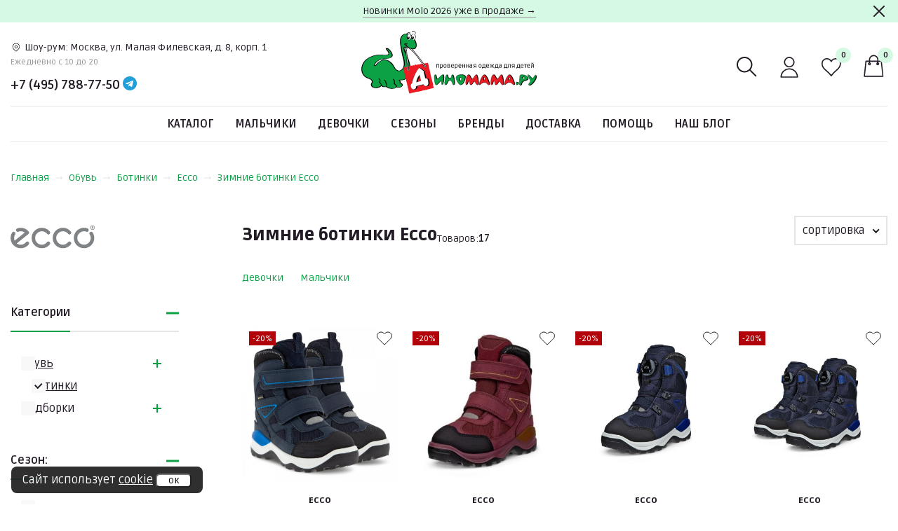

--- FILE ---
content_type: text/html; charset=UTF-8
request_url: https://dinomama.ru/brand/ecco/botinki/winter/
body_size: 29948
content:
<!DOCTYPE html>
<head>
  <!-- Google Tag Manager -->
  <script>(function(w,d,s,l,i){w[l]=w[l]||[];w[l].push({'gtm.start':
  new Date().getTime(),event:'gtm.js'});var f=d.getElementsByTagName(s)[0],
  j=d.createElement(s),dl=l!='dataLayer'?'&l='+l:'';j.async=true;j.src=
  'https://www.googletagmanager.com/gtm.js?id='+i+dl;f.parentNode.insertBefore(j,f);
  })(window,document,'script','dataLayer','GTM-539TWH');</script>
  <!-- End Google Tag Manager -->

   <meta charset="utf-8" />
   <title>Детские зимние ботинки Ecco, купить в Москве на Диномама.ру</title>
   <meta name="description" content="Детские ботинки Экко на зиму в интернет-магазине Dinomama.ru. Оригинальные бренды. Бесплатная доставка при заказе от 10 000 руб. Шоу-рум в Москве. Доставка по России. Консультанты-родители." />
   <meta http-equiv="X-UA-Compatible" content="IE=edge" />
   <meta name="viewport" content="width=device-width, initial-scale=1.0" />
         <meta name=“robots” content=“index,follow” />
   
   <meta property="og:title" content="Детские зимние ботинки Ecco, купить в Москве на Диномама.ру" />
   <meta property="og:description" content="Детские ботинки Экко на зиму в интернет-магазине Dinomama.ru. Оригинальные бренды. Бесплатная доставка при заказе от 10 000 руб. Шоу-рум в Москве. Доставка по России. Консультанты-родители." />
   <meta property="og:site_name" content="Диномама.ру" />
   <meta property="og:image" content="https://dinomama.ru/assets/images/logo/dinomama_logo_square.jpg">
   <meta property="og:type" content="website" />
   <meta property="og:url" content="https://dinomama.ru/brand/ecco/botinki/winter/" />

   <!-- Google font -->
   <link rel="preconnect" href="https://fonts.googleapis.com">
   <link rel="preconnect" href="https://fonts.gstatic.com" crossorigin>
   <link href="https://fonts.googleapis.com/css2?family=Ruda:wght@400..900&display=swap" rel="stylesheet">
   <!-- End Google font -->

   <link rel="stylesheet" type="text/css" href="https://cdn.jsdelivr.net/npm/toastify-js/src/toastify.min.css">
   <link rel="stylesheet" href="/assets/vendors/css/jquery.modal.min.css?_1763656778">
   <link rel="stylesheet" href="/assets/vendors/css/nouislider.css?_1763656778">
   <link rel="stylesheet" href="/assets/vendors/css/fancybox.css?_1763656778">
   <link rel="stylesheet" href="/assets/vendors/css/swiper.css?_1763656778">

   <link rel="stylesheet" href="/assets/css/newstyle.css?_1766318408" type="text/css" />

   <link rel="icon" type="image/svg+xml" href="/assets/images/logo/logo-short.svg" />
   <link rel="icon" type="image/png" sizes="48x48" href="/assets/images/logo/logo-short.png" />
         <link rel="canonical" href="https://dinomama.ru/brand/ecco/botinki/winter/" />
   
  <script type="application/ld+json">
  {
    "@context": "http://schema.org",
    "@type": "Organization",
    "name": "Диномама.ру",
    "alternateName": "Магазин правильной детской одежды и обуви Диномама.ру",
    "url": "https://dinomama.ru",
    "sameAs": 
    [
      "https://t.me/dinomama",
      "https://vk.com/dinomama",
      "https://www.instagram.com/dinomama.ru/",
      "https://www.youtube.com/channel/UC3OojLiVIj0-kM8QxDxJySg/feed"
    ],
    "contactPoint":
    [{
      "@type": "ContactPoint",
      "telephone": "+7-495-788-77-50",
      "contactType": "customer support"
    }],
    "logo": "https://dinomama.ru/images/dinomama_logo_new.png"
  }
  </script>

</head>
<body>
  <!-- Google Tag Manager (noscript) -->
  <noscript><iframe src="https://www.googletagmanager.com/ns.html?id=GTM-539TWH"
  height="0" width="0" style="display:none;visibility:hidden"></iframe></noscript>
  <!-- End Google Tag Manager (noscript) -->
  <script>
  window.dataLayer = window.dataLayer || [];
  window.dataLayer.push({
      'event':'ipEvent',
      'ipAddress' : '18.221.47.183'
  });
  </script>

  <header class="site-header">
   <div class="site-header-fixed js-header-fixed">
      <div class="container">
         <div class="site-header-fixed__row">
            <div class="site-header-fixed__left">
               <button aria-label="Меню" type="button" class="site-header-action site-header-fixed__burger js-bar__toggle">
                  <svg class="site-header-action__icon" width="40" height="40">
                     <use href="/assets/images/icons/svg-icons.svg#burger"></use>
                  </svg>
               </button>

               <a href="/" class="site-header-fixed__logo">
                  <img src="/assets/images/logo/logo-short.svg" alt="">
               </a>
            </div>

            <div class="site-header-fixed__actions">

               <button type="button" aria-label="Поиск"
                       class="site-header-fixed__action site-header-action js-search__toggle">
                  <svg class="site-header-action__icon" width="40" height="40">
                     <use href="/assets/images/icons/svg-icons.svg#search"></use>
                  </svg>
               </button>

               <a href="/profile/" class="site-header__action site-header-action">
                  <svg class="site-header-action__icon site-header-action__icon--stroke" width="40" height="40">
                     <use href="/assets/images/icons/svg-icons.svg#user"></use>
                  </svg>
               </a>

               <a href="/favorites/" class="site-header-fixed__action site-header-action">
                  <svg class="site-header-action__icon" width="40" height="40">
                     <use href="/assets/images/icons/svg-icons.svg#heart"></use>
                  </svg>

                  <span class="site-header-action__notify js-header-action-notify__heart">0</span>
               </a>

               <a href="/cart/" class="site-header-fixed__action site-header-action">
                  <svg class="site-header-action__icon" width="40" height="40">
                     <use href="/assets/images/icons/svg-icons.svg#bag"></use>
                  </svg>

                  <span class="site-header-action__notify js-header-action-notify__bag">0</span>
               </a>
            </div>
         </div>
      </div>
   </div>

   
              <div class="site-header-notify js-header-notify">
         <div class="container site-header-notify__container">
            <a href="/search/?season_2=on&action%5B%D0%9D%D0%BE%D0%B2%D0%B8%D0%BD%D0%BA%D0%B0%5D=on&vendor_main=Molo">Новинки Molo 2026 уже в продаже →</a>
            <button type="button" class="site-header-notify__close js-header-notify__close" aria-label="Закрыть">
               <svg width="24" height="24">
                  <use href="/assets/images/icons/svg-icons.svg#cross"/>
               </svg>
            </button>
         </div>
        </div>
      
   <div class="container">
      <div class="site-header__top">
         <a href="/" class="site-header__logo">
            <img src="/assets/images/logo/logo.svg" alt="" width="250">
         </a>

         <div class="site-header__contacts">
            <div class="site-header__address site-header-address">
               <svg class="site-header-address__icon" width="16" height="16">
                  <use href="/assets/images/icons/svg-icons.svg#picker"></use>
               </svg>

               <a href="/contacts/" class="site-header-address__content">
                  <span class="site-header-address__name">Шоу-рум:</span>

                  <span class="site-header-address__value site-header-address__value--large">
                     Москва, ул. Малая Филевская, д. 8, корп. 1
                  </span>

                  <span class="site-header-address__value site-header-address__value--short">
                     м. Филевский парк
                     <span class="site-header-address__timing">| Ежедневно c 10 до 20</span>
                  </span>
               </a>
            </div>

            <div class="site-header__timing">Ежедневно c 10 до 20</div>

            <div class="site-header__socials">
               <a href="tel:+74957887750" class="site-header__phone">+7 (495) 788-77-50</a>

               <button type="button" onclick="window.open('https://t.me/dinomama_ru');return false" aria-label="Telegram" class="site-header__whastsapp">
                  <svg width="20" height="20">
                     <use href="/assets/images/icons/svg-icons.svg#telegram"></use>
                  </svg>
               </button>
            </div>
         </div>

         <div class="site-header__actions">
            <button aria-label="Меню" type="button" class="site-header__action site-header-action site-header-action--burger js-bar__toggle">
               <svg class="site-header-action__icon" width="40" height="40">
                  <use href="/assets/images/icons/svg-icons.svg#burger"></use>
               </svg>
            </button>

            <button type="button" aria-label="Поиск" class="site-header__action site-header-action js-search__toggle">
               <svg class="site-header-action__icon" width="40" height="40">
                  <use href="/assets/images/icons/svg-icons.svg#search"></use>
               </svg>
            </button>

            <a href="/profile/" class="site-header__action site-header-action">
               <svg class="site-header-action__icon site-header-action__icon--stroke" width="40" height="40">
                  <use href="/assets/images/icons/svg-icons.svg#user"></use>
               </svg>
            </a>

            <a href="/favorites/" class="site-header__action site-header-action">
               <svg class="site-header-action__icon" width="40" height="40">
                  <use href="/assets/images/icons/svg-icons.svg#heart"></use>
               </svg>

               <span class="site-header-action__notify js-header-action-notify__heart">0</span>
            </a>

            <a href="/cart/" class="site-header__action site-header-action">
               <svg class="site-header-action__icon" width="40" height="40">
                  <use href="/assets/images/icons/svg-icons.svg#bag"></use>
               </svg>

               <span class="site-header-action__notify js-header-action-notify__bag">0</span>
            </a>
         </div>
      </div>

      <ul class="site-header__menu site-menu js-site-menu">
         <li class="site-menu__item js-mega-menu__item">
                                    <a href="/category/" class="site-menu__link">
                  Каталог               </a>
                     
                                    <div class="site-menu__megamenu site-megamenu js-mega-menu__wrapper">
                  <div class="container">
                                             <div class="site-megamenu__row">
                           <div class="site-megamenu__menus">
                                                               <div class="site-megamenu__col">
                                                                                                                     <a href="/category/odeghda/"
                                             class="site-megamenu__title">Одежда</a>
                                                                           
                                    <ul class="site-megamenu__list site-megamenu-list">
                                                                                 <li class="site-megamenu-list__item">
                                             <a
                                                href="/category/odeghda/"
                                                class="site-megamenu-list__link "
                                             >
                                                Вся одежда                                             </a>
                                          </li>
                                                                                 <li class="site-megamenu-list__item">
                                             <a
                                                href="/category/bruki/"
                                                class="site-megamenu-list__link site-megamenu-list__link--notify "
                                             >
                                                Брюки                                             </a>
                                          </li>
                                                                                 <li class="site-megamenu-list__item">
                                             <a
                                                href="/category/ghilety/"
                                                class="site-megamenu-list__link "
                                             >
                                                Жилеты                                             </a>
                                          </li>
                                                                                 <li class="site-megamenu-list__item">
                                             <a
                                                href="/category/kombinezony/"
                                                class="site-megamenu-list__link site-megamenu-list__link--notify "
                                             >
                                                Комбинезоны                                             </a>
                                          </li>
                                                                                 <li class="site-megamenu-list__item">
                                             <a
                                                href="/category/komplekty/"
                                                class="site-megamenu-list__link site-megamenu-list__link--notify "
                                             >
                                                Комплекты                                             </a>
                                          </li>
                                                                                 <li class="site-megamenu-list__item">
                                             <a
                                                href="/category/kupalniki/"
                                                class="site-megamenu-list__link site-megamenu-list__link--notify "
                                             >
                                                Купальники, плавки                                             </a>
                                          </li>
                                                                                 <li class="site-megamenu-list__item">
                                             <a
                                                href="/category/kurtki/"
                                                class="site-megamenu-list__link site-megamenu-list__link--notify "
                                             >
                                                Куртки                                             </a>
                                          </li>
                                                                                 <li class="site-megamenu-list__item">
                                             <a
                                                href="/category/nepromokaemaya-odeghda/"
                                                class="site-megamenu-list__link site-megamenu-list__link--notify "
                                             >
                                                Непромокаемая одежда                                             </a>
                                          </li>
                                                                                 <li class="site-megamenu-list__item">
                                             <a
                                                href="/category/palto/"
                                                class="site-megamenu-list__link site-megamenu-list__link--notify "
                                             >
                                                Пальто                                             </a>
                                          </li>
                                                                                 <li class="site-megamenu-list__item">
                                             <a
                                                href="/category/povsednevnaya-odeghda/"
                                                class="site-megamenu-list__link site-megamenu-list__link--notify "
                                             >
                                                Повседневная одежда                                             </a>
                                          </li>
                                                                                 <li class="site-megamenu-list__item">
                                             <a
                                                href="/category/softshell/"
                                                class="site-megamenu-list__link site-megamenu-list__link--notify "
                                             >
                                                Софтшелл                                             </a>
                                          </li>
                                                                                 <li class="site-megamenu-list__item">
                                             <a
                                                href="/category/termobelie/"
                                                class="site-megamenu-list__link site-megamenu-list__link--notify "
                                             >
                                                Термобелье                                             </a>
                                          </li>
                                                                                 <li class="site-megamenu-list__item">
                                             <a
                                                href="/category/fleece/"
                                                class="site-megamenu-list__link site-megamenu-list__link--notify "
                                             >
                                                Флис                                             </a>
                                          </li>
                                                                                 <li class="site-megamenu-list__item">
                                             <a
                                                href="/category/shkolnaya-forma/"
                                                class="site-megamenu-list__link site-megamenu-list__link--notify "
                                             >
                                                Школьная форма                                             </a>
                                          </li>
                                                                           </ul>
                                 </div>
                                                               <div class="site-megamenu__col">
                                                                                                                     <a href="/category/obuv/"
                                             class="site-megamenu__title">Обувь</a>
                                                                           
                                    <ul class="site-megamenu__list site-megamenu-list">
                                                                                 <li class="site-megamenu-list__item">
                                             <a
                                                href="/category/obuv/"
                                                class="site-megamenu-list__link "
                                             >
                                                Вся обувь                                             </a>
                                          </li>
                                                                                 <li class="site-megamenu-list__item">
                                             <a
                                                href="/category/botinki/"
                                                class="site-megamenu-list__link site-megamenu-list__link--notify "
                                             >
                                                Ботинки                                             </a>
                                          </li>
                                                                                 <li class="site-megamenu-list__item">
                                             <a
                                                href="/category/valenki/"
                                                class="site-megamenu-list__link site-megamenu-list__link--notify "
                                             >
                                                Валенки                                             </a>
                                          </li>
                                                                                 <li class="site-megamenu-list__item">
                                             <a
                                                href="/category/kedy/"
                                                class="site-megamenu-list__link site-megamenu-list__link--notify "
                                             >
                                                Кеды                                             </a>
                                          </li>
                                                                                 <li class="site-megamenu-list__item">
                                             <a
                                                href="/category/krossovki/"
                                                class="site-megamenu-list__link site-megamenu-list__link--notify "
                                             >
                                                Кроссовки                                             </a>
                                          </li>
                                                                                 <li class="site-megamenu-list__item">
                                             <a
                                                href="/category/mokasiny/"
                                                class="site-megamenu-list__link "
                                             >
                                                Мокасины                                             </a>
                                          </li>
                                                                                 <li class="site-megamenu-list__item">
                                             <a
                                                href="/category/polubotinki/"
                                                class="site-megamenu-list__link "
                                             >
                                                Полуботинки                                             </a>
                                          </li>
                                                                                 <li class="site-megamenu-list__item">
                                             <a
                                                href="/category/rezinovye-sapogi/"
                                                class="site-megamenu-list__link site-megamenu-list__link--notify "
                                             >
                                                Резиновые сапоги                                             </a>
                                          </li>
                                                                                 <li class="site-megamenu-list__item">
                                             <a
                                                href="/category/sabo-i-shlepancy/"
                                                class="site-megamenu-list__link "
                                             >
                                                Сабо и шлепанцы                                             </a>
                                          </li>
                                                                                 <li class="site-megamenu-list__item">
                                             <a
                                                href="/category/sandalii/"
                                                class="site-megamenu-list__link "
                                             >
                                                Сандалии                                             </a>
                                          </li>
                                                                                 <li class="site-megamenu-list__item">
                                             <a
                                                href="/category/sapogi/"
                                                class="site-megamenu-list__link site-megamenu-list__link--notify "
                                             >
                                                Сапоги                                             </a>
                                          </li>
                                                                                 <li class="site-megamenu-list__item">
                                             <a
                                                href="/category/snoubutsi/"
                                                class="site-megamenu-list__link "
                                             >
                                                Сноубутсы                                             </a>
                                          </li>
                                                                                 <li class="site-megamenu-list__item">
                                             <a
                                                href="/category/tapochki/"
                                                class="site-megamenu-list__link "
                                             >
                                                Тапочки                                             </a>
                                          </li>
                                                                                 <li class="site-megamenu-list__item">
                                             <a
                                                href="/category/tufli/"
                                                class="site-megamenu-list__link site-megamenu-list__link--notify "
                                             >
                                                Туфли                                             </a>
                                          </li>
                                                                                 <li class="site-megamenu-list__item">
                                             <a
                                                href="/category/shkola/"
                                                class="site-megamenu-list__link site-megamenu-list__link--notify "
                                             >
                                                Школьная обувь                                             </a>
                                          </li>
                                                                           </ul>
                                 </div>
                                                               <div class="site-megamenu__col">
                                                                                                                     <a href="/category/acsessuary/"
                                             class="site-megamenu__title">Аксессуары</a>
                                                                           
                                    <ul class="site-megamenu__list site-megamenu-list">
                                                                                 <li class="site-megamenu-list__item">
                                             <a
                                                href="/category/acsessuary/"
                                                class="site-megamenu-list__link "
                                             >
                                                Все аксессуары                                             </a>
                                          </li>
                                                                                 <li class="site-megamenu-list__item">
                                             <a
                                                href="/category/aksessuary-dlya-obuvi/"
                                                class="site-megamenu-list__link "
                                             >
                                                Аксессуары для обуви                                             </a>
                                          </li>
                                                                                 <li class="site-megamenu-list__item">
                                             <a
                                                href="/category/golovnye-ubory/"
                                                class="site-megamenu-list__link site-megamenu-list__link--notify "
                                             >
                                                Головные уборы                                             </a>
                                          </li>
                                                                                 <li class="site-megamenu-list__item">
                                             <a
                                                href="/category/igrushki/"
                                                class="site-megamenu-list__link "
                                             >
                                                Игрушки                                             </a>
                                          </li>
                                                                                 <li class="site-megamenu-list__item">
                                             <a
                                                href="/category/nighnee-bele/"
                                                class="site-megamenu-list__link site-megamenu-list__link--notify "
                                             >
                                                Нижнее белье                                             </a>
                                          </li>
                                                                                 <li class="site-megamenu-list__item">
                                             <a
                                                href="/category/ochki/"
                                                class="site-megamenu-list__link "
                                             >
                                                Очки                                             </a>
                                          </li>
                                                                                 <li class="site-megamenu-list__item">
                                             <a
                                                href="/category/rukavitsy/"
                                                class="site-megamenu-list__link site-megamenu-list__link--notify "
                                             >
                                                Рукавицы                                             </a>
                                          </li>
                                                                                 <li class="site-megamenu-list__item">
                                             <a
                                                href="/category/ryukzaki-i-sumki/"
                                                class="site-megamenu-list__link site-megamenu-list__link--notify "
                                             >
                                                Рюкзаки и сумки                                             </a>
                                          </li>
                                                                                 <li class="site-megamenu-list__item">
                                             <a
                                                href="/category/sharfy/"
                                                class="site-megamenu-list__link site-megamenu-list__link--notify "
                                             >
                                                Шарфы, манишки                                             </a>
                                          </li>
                                                                           </ul>
                                 </div>
                              
                                                               <div class="site-megamenu__col site-megamenu__col--banner">
                                    <!-- Banner -->
                                    <div class="site-megamenu__banner site-megamenu-banner">
                                       <a href="/category/winter/?from=desctop_menu_banner">
                                          <img src="/images/upload/banner_top_menu.png?_v120825"
                                               alt="теплая одежда, обувь, аксессуары"
                                               class="site-megamenu-banner__image">
                                       </a>

                                       <div
                                          class="site-megamenu-banner__subtitle">Готовимся к зиме</div>

                                       <a href="/category/winter/?from=desctop_menu_banner" class="site-megamenu-banner__title">
                                          теплая одежда, обувь, аксессуары                                       </a>

                                       <a href="/category/winter/?from=desctop_menu_banner" class="site-megamenu-banner__arrow"
                                          aria-label="Ссылка">
                                          <svg width="24" height="24">
                                             <use href="/assets/images/icons/svg-icons.svg#arrow-right"></use>
                                          </svg>
                                       </a>
                                    </div>
                                 </div>
                                                         </div>
                        </div>
                                       </div>
               </div>
                           </li>
         <li class="site-menu__item js-mega-menu__item">
                                    <a href="/category/boys/" class="site-menu__link">
                  Мальчики               </a>
                     
                                    <div class="site-menu__megamenu site-megamenu js-mega-menu__wrapper">
                  <div class="container">
                                             <div class="site-megamenu__row">
                           <div class="site-megamenu__menus">
                                                               <div class="site-megamenu__col">
                                                                                                                     <a href="/category/odeghda/boys/"
                                             class="site-megamenu__title">Одежда</a>
                                                                           
                                    <ul class="site-megamenu__list site-megamenu-list">
                                                                                 <li class="site-megamenu-list__item">
                                             <a
                                                href="/category/odeghda/boys/"
                                                class="site-megamenu-list__link "
                                             >
                                                Вся одежда                                             </a>
                                          </li>
                                                                                 <li class="site-megamenu-list__item">
                                             <a
                                                href="/category/bruki/boys/"
                                                class="site-megamenu-list__link site-megamenu-list__link--notify "
                                             >
                                                Брюки                                             </a>
                                          </li>
                                                                                 <li class="site-megamenu-list__item">
                                             <a
                                                href="/category/ghilety/boys/"
                                                class="site-megamenu-list__link "
                                             >
                                                Жилеты                                             </a>
                                          </li>
                                                                                 <li class="site-megamenu-list__item">
                                             <a
                                                href="/category/kombinezony/boys/"
                                                class="site-megamenu-list__link site-megamenu-list__link--notify "
                                             >
                                                Комбинезоны                                             </a>
                                          </li>
                                                                                 <li class="site-megamenu-list__item">
                                             <a
                                                href="/category/komplekty/boys/"
                                                class="site-megamenu-list__link site-megamenu-list__link--notify "
                                             >
                                                Комплекты                                             </a>
                                          </li>
                                                                                 <li class="site-megamenu-list__item">
                                             <a
                                                href="/category/kupalniki/boys/"
                                                class="site-megamenu-list__link site-megamenu-list__link--notify "
                                             >
                                                Купальники, плавки                                             </a>
                                          </li>
                                                                                 <li class="site-megamenu-list__item">
                                             <a
                                                href="/category/kurtki/boys/"
                                                class="site-megamenu-list__link site-megamenu-list__link--notify "
                                             >
                                                Куртки                                             </a>
                                          </li>
                                                                                 <li class="site-megamenu-list__item">
                                             <a
                                                href="/category/nepromokaemaya-odeghda/boys/"
                                                class="site-megamenu-list__link site-megamenu-list__link--notify "
                                             >
                                                Непромокаемая одежда                                             </a>
                                          </li>
                                                                                 <li class="site-megamenu-list__item">
                                             <a
                                                href="/category/palto/boys/"
                                                class="site-megamenu-list__link site-megamenu-list__link--notify "
                                             >
                                                Пальто                                             </a>
                                          </li>
                                                                                 <li class="site-megamenu-list__item">
                                             <a
                                                href="/category/povsednevnaya-odeghda/boys/"
                                                class="site-megamenu-list__link site-megamenu-list__link--notify "
                                             >
                                                Повседневная одежда                                             </a>
                                          </li>
                                                                                 <li class="site-megamenu-list__item">
                                             <a
                                                href="/category/softshell/boys/"
                                                class="site-megamenu-list__link site-megamenu-list__link--notify "
                                             >
                                                Софтшелл                                             </a>
                                          </li>
                                                                                 <li class="site-megamenu-list__item">
                                             <a
                                                href="/category/termobelie/boys/"
                                                class="site-megamenu-list__link site-megamenu-list__link--notify "
                                             >
                                                Термобелье                                             </a>
                                          </li>
                                                                                 <li class="site-megamenu-list__item">
                                             <a
                                                href="/category/fleece/boys/"
                                                class="site-megamenu-list__link site-megamenu-list__link--notify "
                                             >
                                                Флис                                             </a>
                                          </li>
                                                                                 <li class="site-megamenu-list__item">
                                             <a
                                                href="/category/shkolnaya-forma/boys/"
                                                class="site-megamenu-list__link site-megamenu-list__link--notify "
                                             >
                                                Школьная форма                                             </a>
                                          </li>
                                                                           </ul>
                                 </div>
                                                               <div class="site-megamenu__col">
                                                                                                                     <a href="/category/obuv/boys/"
                                             class="site-megamenu__title">Обувь</a>
                                                                           
                                    <ul class="site-megamenu__list site-megamenu-list">
                                                                                 <li class="site-megamenu-list__item">
                                             <a
                                                href="/category/obuv/boys/"
                                                class="site-megamenu-list__link "
                                             >
                                                Вся обувь                                             </a>
                                          </li>
                                                                                 <li class="site-megamenu-list__item">
                                             <a
                                                href="/category/botinki/boys/"
                                                class="site-megamenu-list__link site-megamenu-list__link--notify "
                                             >
                                                Ботинки                                             </a>
                                          </li>
                                                                                 <li class="site-megamenu-list__item">
                                             <a
                                                href="/category/valenki/boys/"
                                                class="site-megamenu-list__link site-megamenu-list__link--notify "
                                             >
                                                Валенки                                             </a>
                                          </li>
                                                                                 <li class="site-megamenu-list__item">
                                             <a
                                                href="/category/kedy/boys/"
                                                class="site-megamenu-list__link site-megamenu-list__link--notify "
                                             >
                                                Кеды                                             </a>
                                          </li>
                                                                                 <li class="site-megamenu-list__item">
                                             <a
                                                href="/category/krossovki/boys/"
                                                class="site-megamenu-list__link site-megamenu-list__link--notify "
                                             >
                                                Кроссовки                                             </a>
                                          </li>
                                                                                 <li class="site-megamenu-list__item">
                                             <a
                                                href="/category/mokasiny/boys/"
                                                class="site-megamenu-list__link "
                                             >
                                                Мокасины                                             </a>
                                          </li>
                                                                                 <li class="site-megamenu-list__item">
                                             <a
                                                href="/category/polubotinki/boys/"
                                                class="site-megamenu-list__link "
                                             >
                                                Полуботинки                                             </a>
                                          </li>
                                                                                 <li class="site-megamenu-list__item">
                                             <a
                                                href="/category/rezinovye-sapogi/boys/"
                                                class="site-megamenu-list__link site-megamenu-list__link--notify "
                                             >
                                                Резиновые сапоги                                             </a>
                                          </li>
                                                                                 <li class="site-megamenu-list__item">
                                             <a
                                                href="/category/sabo-i-shlepancy/boys/"
                                                class="site-megamenu-list__link "
                                             >
                                                Сабо и шлепанцы                                             </a>
                                          </li>
                                                                                 <li class="site-megamenu-list__item">
                                             <a
                                                href="/category/sandalii/boys/"
                                                class="site-megamenu-list__link "
                                             >
                                                Сандалии                                             </a>
                                          </li>
                                                                                 <li class="site-megamenu-list__item">
                                             <a
                                                href="/category/sapogi/boys/"
                                                class="site-megamenu-list__link site-megamenu-list__link--notify "
                                             >
                                                Сапоги                                             </a>
                                          </li>
                                                                                 <li class="site-megamenu-list__item">
                                             <a
                                                href="/category/snoubutsi/boys/"
                                                class="site-megamenu-list__link "
                                             >
                                                Сноубутсы                                             </a>
                                          </li>
                                                                                 <li class="site-megamenu-list__item">
                                             <a
                                                href="/category/tapochki/boys/"
                                                class="site-megamenu-list__link "
                                             >
                                                Тапочки                                             </a>
                                          </li>
                                                                                 <li class="site-megamenu-list__item">
                                             <a
                                                href="/category/tufli/boys/"
                                                class="site-megamenu-list__link site-megamenu-list__link--notify "
                                             >
                                                Туфли                                             </a>
                                          </li>
                                                                                 <li class="site-megamenu-list__item">
                                             <a
                                                href="/category/shkola/boys/"
                                                class="site-megamenu-list__link site-megamenu-list__link--notify "
                                             >
                                                Школьная обувь                                             </a>
                                          </li>
                                                                           </ul>
                                 </div>
                                                               <div class="site-megamenu__col">
                                                                                                                     <a href="/category/acsessuary/?pol_1=on"
                                             class="site-megamenu__title">Аксессуары</a>
                                                                           
                                    <ul class="site-megamenu__list site-megamenu-list">
                                                                                 <li class="site-megamenu-list__item">
                                             <a
                                                href="/category/acsessuary/?pol_1=on"
                                                class="site-megamenu-list__link "
                                             >
                                                Все аксессуары                                             </a>
                                          </li>
                                                                                 <li class="site-megamenu-list__item">
                                             <a
                                                href="/category/aksessuary-dlya-obuvi/?pol_1=on"
                                                class="site-megamenu-list__link "
                                             >
                                                Аксессуары для обуви                                             </a>
                                          </li>
                                                                                 <li class="site-megamenu-list__item">
                                             <a
                                                href="/category/golovnye-ubory/boys/"
                                                class="site-megamenu-list__link site-megamenu-list__link--notify "
                                             >
                                                Головные уборы                                             </a>
                                          </li>
                                                                                 <li class="site-megamenu-list__item">
                                             <a
                                                href="/category/igrushki/boys/"
                                                class="site-megamenu-list__link "
                                             >
                                                Игрушки                                             </a>
                                          </li>
                                                                                 <li class="site-megamenu-list__item">
                                             <a
                                                href="/category/nighnee-bele/boys/"
                                                class="site-megamenu-list__link site-megamenu-list__link--notify "
                                             >
                                                Нижнее белье                                             </a>
                                          </li>
                                                                                 <li class="site-megamenu-list__item">
                                             <a
                                                href="/category/ochki/boys/"
                                                class="site-megamenu-list__link "
                                             >
                                                Очки                                             </a>
                                          </li>
                                                                                 <li class="site-megamenu-list__item">
                                             <a
                                                href="/category/rukavitsy/boys/"
                                                class="site-megamenu-list__link site-megamenu-list__link--notify "
                                             >
                                                Рукавицы                                             </a>
                                          </li>
                                                                                 <li class="site-megamenu-list__item">
                                             <a
                                                href="/category/ryukzaki-i-sumki/boys/"
                                                class="site-megamenu-list__link site-megamenu-list__link--notify "
                                             >
                                                Рюкзаки и сумки                                             </a>
                                          </li>
                                                                                 <li class="site-megamenu-list__item">
                                             <a
                                                href="/category/sharfy/boys/"
                                                class="site-megamenu-list__link site-megamenu-list__link--notify "
                                             >
                                                Шарфы, манишки                                             </a>
                                          </li>
                                                                           </ul>
                                 </div>
                                                               <div class="site-megamenu__col">
                                                                                                                     <a href="#"
                                             class="site-megamenu__title">Актуально</a>
                                                                           
                                    <ul class="site-megamenu__list site-megamenu-list">
                                                                                 <li class="site-megamenu-list__item">
                                             <a
                                                href="/category/kombinezony/boys/"
                                                class="site-megamenu-list__link "
                                             >
                                                Комбинезоны                                             </a>
                                          </li>
                                                                                 <li class="site-megamenu-list__item">
                                             <a
                                                href="/category/kurtki/boys/"
                                                class="site-megamenu-list__link "
                                             >
                                                Куртки                                             </a>
                                          </li>
                                                                                 <li class="site-megamenu-list__item">
                                             <a
                                                href="/category/komplekty/boys/"
                                                class="site-megamenu-list__link "
                                             >
                                                Комплекты                                             </a>
                                          </li>
                                                                                 <li class="site-megamenu-list__item">
                                             <a
                                                href="/category/palto/boys/"
                                                class="site-megamenu-list__link "
                                             >
                                                Пальто                                             </a>
                                          </li>
                                                                                 <li class="site-megamenu-list__item">
                                             <a
                                                href="/category/bruki/boys/"
                                                class="site-megamenu-list__link "
                                             >
                                                Брюки                                             </a>
                                          </li>
                                                                                 <li class="site-megamenu-list__item">
                                             <a
                                                href="/category/botinki/boys/"
                                                class="site-megamenu-list__link "
                                             >
                                                Ботинки                                             </a>
                                          </li>
                                                                                 <li class="site-megamenu-list__item">
                                             <a
                                                href="/category/termobelie/boys/"
                                                class="site-megamenu-list__link "
                                             >
                                                Термобелье                                             </a>
                                          </li>
                                                                                 <li class="site-megamenu-list__item">
                                             <a
                                                href="/category/shapki/boys/"
                                                class="site-megamenu-list__link "
                                             >
                                                Шапки                                             </a>
                                          </li>
                                                                                 <li class="site-megamenu-list__item">
                                             <a
                                                href="/category/rukavitsy/boys/"
                                                class="site-megamenu-list__link "
                                             >
                                                Рукавицы                                             </a>
                                          </li>
                                                                                 <li class="site-megamenu-list__item">
                                             <a
                                                href="/category/gornolyghnaya-kollekciya/boys/"
                                                class="site-megamenu-list__link "
                                             >
                                                Горнолыжная коллекция                                             </a>
                                          </li>
                                                                                 <li class="site-megamenu-list__item">
                                             <a
                                                href="/category/povsednevnaya-odeghda/boys/"
                                                class="site-megamenu-list__link "
                                             >
                                                Повседневная одежда                                             </a>
                                          </li>
                                                                                 <li class="site-megamenu-list__item">
                                             <a
                                                href="/category/odevaemsya-na-prazdnik/boys/"
                                                class="site-megamenu-list__link "
                                             >
                                                Одеваемся на праздник                                             </a>
                                          </li>
                                                                                 <li class="site-megamenu-list__item">
                                             <a
                                                href="/search/?pol_1=on&action%5B-50%25%5D=on&action%5B-55%25%5D=on&action%5B-60%25%5D=on&action%5B-65%25%5D=on&action%5B-70%25%5D=on&action%5B-75%25%5D=on&action%5B-80%25%5D=on&action%5B-85%25%5D=on"
                                                class="site-megamenu-list__link "
                                             >
                                                Скидки от 50%                                             </a>
                                          </li>
                                                                           </ul>
                                 </div>
                              
                                                         </div>
                        </div>
                                       </div>
               </div>
                           </li>
         <li class="site-menu__item js-mega-menu__item">
                                    <a href="/category/girls/" class="site-menu__link">
                  Девочки               </a>
                     
                                    <div class="site-menu__megamenu site-megamenu js-mega-menu__wrapper">
                  <div class="container">
                                             <div class="site-megamenu__row">
                           <div class="site-megamenu__menus">
                                                               <div class="site-megamenu__col">
                                                                                                                     <a href="/category/odeghda/girls/"
                                             class="site-megamenu__title">Одежда</a>
                                                                           
                                    <ul class="site-megamenu__list site-megamenu-list">
                                                                                 <li class="site-megamenu-list__item">
                                             <a
                                                href="/category/odeghda/girls/"
                                                class="site-megamenu-list__link "
                                             >
                                                Вся одежда                                             </a>
                                          </li>
                                                                                 <li class="site-megamenu-list__item">
                                             <a
                                                href="/category/bruki/girls/"
                                                class="site-megamenu-list__link site-megamenu-list__link--notify "
                                             >
                                                Брюки                                             </a>
                                          </li>
                                                                                 <li class="site-megamenu-list__item">
                                             <a
                                                href="/category/ghilety/girls/"
                                                class="site-megamenu-list__link "
                                             >
                                                Жилеты                                             </a>
                                          </li>
                                                                                 <li class="site-megamenu-list__item">
                                             <a
                                                href="/category/kombinezony/girls/"
                                                class="site-megamenu-list__link site-megamenu-list__link--notify "
                                             >
                                                Комбинезоны                                             </a>
                                          </li>
                                                                                 <li class="site-megamenu-list__item">
                                             <a
                                                href="/category/komplekty/girls/"
                                                class="site-megamenu-list__link site-megamenu-list__link--notify "
                                             >
                                                Комплекты                                             </a>
                                          </li>
                                                                                 <li class="site-megamenu-list__item">
                                             <a
                                                href="/category/kupalniki/girls/"
                                                class="site-megamenu-list__link site-megamenu-list__link--notify "
                                             >
                                                Купальники, плавки                                             </a>
                                          </li>
                                                                                 <li class="site-megamenu-list__item">
                                             <a
                                                href="/category/kurtki/girls/"
                                                class="site-megamenu-list__link site-megamenu-list__link--notify "
                                             >
                                                Куртки                                             </a>
                                          </li>
                                                                                 <li class="site-megamenu-list__item">
                                             <a
                                                href="/category/nepromokaemaya-odeghda/girls/"
                                                class="site-megamenu-list__link site-megamenu-list__link--notify "
                                             >
                                                Непромокаемая одежда                                             </a>
                                          </li>
                                                                                 <li class="site-megamenu-list__item">
                                             <a
                                                href="/category/palto/girls/"
                                                class="site-megamenu-list__link site-megamenu-list__link--notify "
                                             >
                                                Пальто                                             </a>
                                          </li>
                                                                                 <li class="site-megamenu-list__item">
                                             <a
                                                href="/category/povsednevnaya-odeghda/girls/"
                                                class="site-megamenu-list__link site-megamenu-list__link--notify "
                                             >
                                                Повседневная одежда                                             </a>
                                          </li>
                                                                                 <li class="site-megamenu-list__item">
                                             <a
                                                href="/category/softshell/girls/"
                                                class="site-megamenu-list__link site-megamenu-list__link--notify "
                                             >
                                                Софтшелл                                             </a>
                                          </li>
                                                                                 <li class="site-megamenu-list__item">
                                             <a
                                                href="/category/termobelie/girls/"
                                                class="site-megamenu-list__link site-megamenu-list__link--notify "
                                             >
                                                Термобелье                                             </a>
                                          </li>
                                                                                 <li class="site-megamenu-list__item">
                                             <a
                                                href="/category/fleece/girls/"
                                                class="site-megamenu-list__link site-megamenu-list__link--notify "
                                             >
                                                Флис                                             </a>
                                          </li>
                                                                                 <li class="site-megamenu-list__item">
                                             <a
                                                href="/category/shkolnaya-forma/girls/"
                                                class="site-megamenu-list__link site-megamenu-list__link--notify "
                                             >
                                                Школьная форма                                             </a>
                                          </li>
                                                                           </ul>
                                 </div>
                                                               <div class="site-megamenu__col">
                                                                                                                     <a href="/category/obuv/girls/"
                                             class="site-megamenu__title">Обувь</a>
                                                                           
                                    <ul class="site-megamenu__list site-megamenu-list">
                                                                                 <li class="site-megamenu-list__item">
                                             <a
                                                href="/category/obuv/girls/"
                                                class="site-megamenu-list__link "
                                             >
                                                Вся обувь                                             </a>
                                          </li>
                                                                                 <li class="site-megamenu-list__item">
                                             <a
                                                href="/category/botinki/girls/"
                                                class="site-megamenu-list__link site-megamenu-list__link--notify "
                                             >
                                                Ботинки                                             </a>
                                          </li>
                                                                                 <li class="site-megamenu-list__item">
                                             <a
                                                href="/category/valenki/girls/"
                                                class="site-megamenu-list__link site-megamenu-list__link--notify "
                                             >
                                                Валенки                                             </a>
                                          </li>
                                                                                 <li class="site-megamenu-list__item">
                                             <a
                                                href="/category/kedy/girls/"
                                                class="site-megamenu-list__link site-megamenu-list__link--notify "
                                             >
                                                Кеды                                             </a>
                                          </li>
                                                                                 <li class="site-megamenu-list__item">
                                             <a
                                                href="/category/krossovki/girls/"
                                                class="site-megamenu-list__link site-megamenu-list__link--notify "
                                             >
                                                Кроссовки                                             </a>
                                          </li>
                                                                                 <li class="site-megamenu-list__item">
                                             <a
                                                href="/category/polubotinki/girls/"
                                                class="site-megamenu-list__link "
                                             >
                                                Полуботинки                                             </a>
                                          </li>
                                                                                 <li class="site-megamenu-list__item">
                                             <a
                                                href="/category/rezinovye-sapogi/girls/"
                                                class="site-megamenu-list__link site-megamenu-list__link--notify "
                                             >
                                                Резиновые сапоги                                             </a>
                                          </li>
                                                                                 <li class="site-megamenu-list__item">
                                             <a
                                                href="/category/sabo-i-shlepancy/girls/"
                                                class="site-megamenu-list__link "
                                             >
                                                Сабо и шлепанцы                                             </a>
                                          </li>
                                                                                 <li class="site-megamenu-list__item">
                                             <a
                                                href="/category/sandalii/girls/"
                                                class="site-megamenu-list__link "
                                             >
                                                Сандалии                                             </a>
                                          </li>
                                                                                 <li class="site-megamenu-list__item">
                                             <a
                                                href="/category/sapogi/girls/"
                                                class="site-megamenu-list__link site-megamenu-list__link--notify "
                                             >
                                                Сапоги                                             </a>
                                          </li>
                                                                                 <li class="site-megamenu-list__item">
                                             <a
                                                href="/category/snoubutsi/girls/"
                                                class="site-megamenu-list__link "
                                             >
                                                Сноубутсы                                             </a>
                                          </li>
                                                                                 <li class="site-megamenu-list__item">
                                             <a
                                                href="/category/tapochki/girls/"
                                                class="site-megamenu-list__link "
                                             >
                                                Тапочки                                             </a>
                                          </li>
                                                                                 <li class="site-megamenu-list__item">
                                             <a
                                                href="/category/tufli/girls/"
                                                class="site-megamenu-list__link site-megamenu-list__link--notify "
                                             >
                                                Туфли                                             </a>
                                          </li>
                                                                                 <li class="site-megamenu-list__item">
                                             <a
                                                href="/category/shkola/girls/"
                                                class="site-megamenu-list__link site-megamenu-list__link--notify "
                                             >
                                                Школьная обувь                                             </a>
                                          </li>
                                                                           </ul>
                                 </div>
                                                               <div class="site-megamenu__col">
                                                                                                                     <a href="/category/acsessuary/?pol_2=on"
                                             class="site-megamenu__title">Аксессуары</a>
                                                                           
                                    <ul class="site-megamenu__list site-megamenu-list">
                                                                                 <li class="site-megamenu-list__item">
                                             <a
                                                href="/category/acsessuary/?pol_2=on"
                                                class="site-megamenu-list__link "
                                             >
                                                Все аксессуары                                             </a>
                                          </li>
                                                                                 <li class="site-megamenu-list__item">
                                             <a
                                                href="/category/aksessuary-dlya-obuvi/?pol_2=on"
                                                class="site-megamenu-list__link "
                                             >
                                                Аксессуары для обуви                                             </a>
                                          </li>
                                                                                 <li class="site-megamenu-list__item">
                                             <a
                                                href="/category/golovnye-ubory/girls/"
                                                class="site-megamenu-list__link site-megamenu-list__link--notify "
                                             >
                                                Головные уборы                                             </a>
                                          </li>
                                                                                 <li class="site-megamenu-list__item">
                                             <a
                                                href="/category/zonty/girls/"
                                                class="site-megamenu-list__link "
                                             >
                                                Зонты                                             </a>
                                          </li>
                                                                                 <li class="site-megamenu-list__item">
                                             <a
                                                href="/category/igrushki/girls/"
                                                class="site-megamenu-list__link "
                                             >
                                                Игрушки                                             </a>
                                          </li>
                                                                                 <li class="site-megamenu-list__item">
                                             <a
                                                href="/category/nighnee-bele/girls/"
                                                class="site-megamenu-list__link site-megamenu-list__link--notify "
                                             >
                                                Нижнее белье                                             </a>
                                          </li>
                                                                                 <li class="site-megamenu-list__item">
                                             <a
                                                href="/category/ochki/girls/"
                                                class="site-megamenu-list__link "
                                             >
                                                Очки                                             </a>
                                          </li>
                                                                                 <li class="site-megamenu-list__item">
                                             <a
                                                href="/category/rukavitsy/girls/"
                                                class="site-megamenu-list__link site-megamenu-list__link--notify "
                                             >
                                                Рукавицы                                             </a>
                                          </li>
                                                                                 <li class="site-megamenu-list__item">
                                             <a
                                                href="/category/ryukzaki-i-sumki/girls/"
                                                class="site-megamenu-list__link site-megamenu-list__link--notify "
                                             >
                                                Рюкзаки и сумки                                             </a>
                                          </li>
                                                                                 <li class="site-megamenu-list__item">
                                             <a
                                                href="/category/sharfy/girls/"
                                                class="site-megamenu-list__link site-megamenu-list__link--notify "
                                             >
                                                Шарфы, манишки                                             </a>
                                          </li>
                                                                           </ul>
                                 </div>
                                                               <div class="site-megamenu__col">
                                                                                                                     <a href="#"
                                             class="site-megamenu__title">Актуально</a>
                                                                           
                                    <ul class="site-megamenu__list site-megamenu-list">
                                                                                 <li class="site-megamenu-list__item">
                                             <a
                                                href="/category/kombinezony/girls/"
                                                class="site-megamenu-list__link "
                                             >
                                                Комбинезоны                                             </a>
                                          </li>
                                                                                 <li class="site-megamenu-list__item">
                                             <a
                                                href="/category/kurtki/girls/"
                                                class="site-megamenu-list__link "
                                             >
                                                Куртки                                             </a>
                                          </li>
                                                                                 <li class="site-megamenu-list__item">
                                             <a
                                                href="/category/komplekty/girls/"
                                                class="site-megamenu-list__link "
                                             >
                                                Комплекты                                             </a>
                                          </li>
                                                                                 <li class="site-megamenu-list__item">
                                             <a
                                                href="/category/palto/girls/"
                                                class="site-megamenu-list__link "
                                             >
                                                Пальто                                             </a>
                                          </li>
                                                                                 <li class="site-megamenu-list__item">
                                             <a
                                                href="/category/bruki/girls/"
                                                class="site-megamenu-list__link "
                                             >
                                                Брюки                                             </a>
                                          </li>
                                                                                 <li class="site-megamenu-list__item">
                                             <a
                                                href="/category/botinki/girls/"
                                                class="site-megamenu-list__link "
                                             >
                                                Ботинки                                             </a>
                                          </li>
                                                                                 <li class="site-megamenu-list__item">
                                             <a
                                                href="/category/termobelie/girls/"
                                                class="site-megamenu-list__link "
                                             >
                                                Термобелье                                             </a>
                                          </li>
                                                                                 <li class="site-megamenu-list__item">
                                             <a
                                                href="/category/shapki/girls/"
                                                class="site-megamenu-list__link "
                                             >
                                                Шапки                                             </a>
                                          </li>
                                                                                 <li class="site-megamenu-list__item">
                                             <a
                                                href="/category/rukavitsy/girls/"
                                                class="site-megamenu-list__link "
                                             >
                                                Рукавицы                                             </a>
                                          </li>
                                                                                 <li class="site-megamenu-list__item">
                                             <a
                                                href="/category/gornolyghnaya-kollekciya/girls/"
                                                class="site-megamenu-list__link "
                                             >
                                                Горнолыжная коллекция                                             </a>
                                          </li>
                                                                                 <li class="site-megamenu-list__item">
                                             <a
                                                href="/category/povsednevnaya-odeghda/girls/"
                                                class="site-megamenu-list__link "
                                             >
                                                Повседневная одежда                                             </a>
                                          </li>
                                                                                 <li class="site-megamenu-list__item">
                                             <a
                                                href="/category/odevaemsya-na-prazdnik/girls/"
                                                class="site-megamenu-list__link "
                                             >
                                                Одеваемся на праздник                                             </a>
                                          </li>
                                                                                 <li class="site-megamenu-list__item">
                                             <a
                                                href="/search/?pol_2=on&action%5B-50%25%5D=on&action%5B-55%25%5D=on&action%5B-60%25%5D=on&action%5B-65%25%5D=on&action%5B-70%25%5D=on&action%5B-75%25%5D=on&action%5B-80%25%5D=on&action%5B-85%25%5D=on"
                                                class="site-megamenu-list__link "
                                             >
                                                Скидки от 50%                                             </a>
                                          </li>
                                                                           </ul>
                                 </div>
                              
                                                         </div>
                        </div>
                                       </div>
               </div>
                           </li>
         <li class="site-menu__item js-mega-menu__item">
                                    <span class="site-menu__link">Сезоны</span>
                     
                                    <div class="site-menu__megamenu site-megamenu js-mega-menu__wrapper">
                  <div class="container">
                                             <div class="site-megamenu__row">
                           <div class="site-megamenu__menus">
                                                               <div class="site-megamenu__col">
                                                                                                                     <a href="/category/winter/"
                                             class="site-megamenu__title">ЗИМА</a>
                                                                           
                                    <ul class="site-megamenu__list site-megamenu-list">
                                                                                 <li class="site-megamenu-list__item">
                                             <a
                                                href="/category/kombinezony/winter/"
                                                class="site-megamenu-list__link "
                                             >
                                                Комбинезоны                                             </a>
                                          </li>
                                                                                 <li class="site-megamenu-list__item">
                                             <a
                                                href="/category/komplekty/winter/"
                                                class="site-megamenu-list__link "
                                             >
                                                Комплекты                                             </a>
                                          </li>
                                                                                 <li class="site-megamenu-list__item">
                                             <a
                                                href="/category/kurtki/winter/"
                                                class="site-megamenu-list__link "
                                             >
                                                Куртки                                             </a>
                                          </li>
                                                                                 <li class="site-megamenu-list__item">
                                             <a
                                                href="/category/bruki/winter/"
                                                class="site-megamenu-list__link "
                                             >
                                                Брюки                                             </a>
                                          </li>
                                                                                 <li class="site-megamenu-list__item">
                                             <a
                                                href="/category/termobelie/"
                                                class="site-megamenu-list__link "
                                             >
                                                Термобелье                                             </a>
                                          </li>
                                                                                 <li class="site-megamenu-list__item">
                                             <a
                                                href="/category/rukavitsy/winter/"
                                                class="site-megamenu-list__link "
                                             >
                                                Рукавицы                                             </a>
                                          </li>
                                                                                 <li class="site-megamenu-list__item">
                                             <a
                                                href="/category/golovnye-ubory/winter/"
                                                class="site-megamenu-list__link "
                                             >
                                                Головные уборы                                             </a>
                                          </li>
                                                                                 <li class="site-megamenu-list__item">
                                             <a
                                                href="/category/sharfy/winter/"
                                                class="site-megamenu-list__link "
                                             >
                                                Шарфы, манишки                                             </a>
                                          </li>
                                                                                 <li class="site-megamenu-list__item">
                                             <a
                                                href="/category/obuv/winter/"
                                                class="site-megamenu-list__link "
                                             >
                                                Обувь                                             </a>
                                          </li>
                                                                                 <li class="site-megamenu-list__item">
                                             <a
                                                href="/category/botinki/winter/"
                                                class="site-megamenu-list__link "
                                             >
                                                Ботинки                                             </a>
                                          </li>
                                                                                 <li class="site-megamenu-list__item">
                                             <a
                                                href="/category/sapogi/winter/"
                                                class="site-megamenu-list__link "
                                             >
                                                Сапоги                                             </a>
                                          </li>
                                                                                 <li class="site-megamenu-list__item">
                                             <a
                                                href="/category/snoubutsi/"
                                                class="site-megamenu-list__link "
                                             >
                                                Сноубутсы                                             </a>
                                          </li>
                                                                                 <li class="site-megamenu-list__item">
                                             <a
                                                href="/sale/winter/"
                                                class="site-megamenu-list__link "
                                             >
                                                Распродажа                                             </a>
                                          </li>
                                                                           </ul>
                                 </div>
                                                               <div class="site-megamenu__col">
                                                                                                                     <a href="/category/demisezon/"
                                             class="site-megamenu__title">ДЕМИСЕЗОН</a>
                                                                           
                                    <ul class="site-megamenu__list site-megamenu-list">
                                                                                 <li class="site-megamenu-list__item">
                                             <a
                                                href="/category/kombinezony/demisezon/"
                                                class="site-megamenu-list__link "
                                             >
                                                Комбинезоны                                             </a>
                                          </li>
                                                                                 <li class="site-megamenu-list__item">
                                             <a
                                                href="/category/komplekty/demisezon/"
                                                class="site-megamenu-list__link "
                                             >
                                                Комплекты                                             </a>
                                          </li>
                                                                                 <li class="site-megamenu-list__item">
                                             <a
                                                href="/category/kurtki/demisezon/"
                                                class="site-megamenu-list__link "
                                             >
                                                Куртки                                             </a>
                                          </li>
                                                                                 <li class="site-megamenu-list__item">
                                             <a
                                                href="/category/bruki/demisezon/"
                                                class="site-megamenu-list__link "
                                             >
                                                Брюки                                             </a>
                                          </li>
                                                                                 <li class="site-megamenu-list__item">
                                             <a
                                                href="/category/nepromokaemaya-odeghda/demisezon/"
                                                class="site-megamenu-list__link "
                                             >
                                                Непромокаемая одежда                                             </a>
                                          </li>
                                                                                 <li class="site-megamenu-list__item">
                                             <a
                                                href="/category/rukavitsy/demisezon/"
                                                class="site-megamenu-list__link "
                                             >
                                                Рукавицы                                             </a>
                                          </li>
                                                                                 <li class="site-megamenu-list__item">
                                             <a
                                                href="/category/golovnye-ubory/demisezon/"
                                                class="site-megamenu-list__link "
                                             >
                                                Головные уборы                                             </a>
                                          </li>
                                                                                 <li class="site-megamenu-list__item">
                                             <a
                                                href="/category/sharfy/demisezon/"
                                                class="site-megamenu-list__link "
                                             >
                                                Шарфы, манишки                                             </a>
                                          </li>
                                                                                 <li class="site-megamenu-list__item">
                                             <a
                                                href="/category/obuv/demisezon/"
                                                class="site-megamenu-list__link "
                                             >
                                                Обувь                                             </a>
                                          </li>
                                                                                 <li class="site-megamenu-list__item">
                                             <a
                                                href="/category/botinki/demisezon/"
                                                class="site-megamenu-list__link "
                                             >
                                                Ботинки                                             </a>
                                          </li>
                                                                                 <li class="site-megamenu-list__item">
                                             <a
                                                href="/category/rezinovye-sapogi/demisezon/"
                                                class="site-megamenu-list__link "
                                             >
                                                Резиновые сапоги                                             </a>
                                          </li>
                                                                                 <li class="site-megamenu-list__item">
                                             <a
                                                href="/sale/demisezon/"
                                                class="site-megamenu-list__link "
                                             >
                                                Распродажа                                             </a>
                                          </li>
                                                                           </ul>
                                 </div>
                                                               <div class="site-megamenu__col">
                                                                                                                     <span class="site-megamenu__title">ЛЕТО</span>
                                                                           
                                    <ul class="site-megamenu__list site-megamenu-list">
                                                                                 <li class="site-megamenu-list__item">
                                             <a
                                                href="/category/kupalniki/"
                                                class="site-megamenu-list__link "
                                             >
                                                Купальники, плавки                                             </a>
                                          </li>
                                                                                 <li class="site-megamenu-list__item">
                                             <a
                                                href="/category/solncezaschitnye-ochki/"
                                                class="site-megamenu-list__link "
                                             >
                                                Очки солнцезащитные                                             </a>
                                          </li>
                                                                                 <li class="site-megamenu-list__item">
                                             <a
                                                href="/category/panamy/"
                                                class="site-megamenu-list__link "
                                             >
                                                Панамы, кепки                                             </a>
                                          </li>
                                                                                 <li class="site-megamenu-list__item">
                                             <a
                                                href="/category/sabo/"
                                                class="site-megamenu-list__link "
                                             >
                                                Сабо                                             </a>
                                          </li>
                                                                                 <li class="site-megamenu-list__item">
                                             <a
                                                href="/category/sandalii/"
                                                class="site-megamenu-list__link "
                                             >
                                                Сандалии                                             </a>
                                          </li>
                                                                                 <li class="site-megamenu-list__item">
                                             <a
                                                href="/category/shlepantsy/"
                                                class="site-megamenu-list__link "
                                             >
                                                Шлепанцы                                             </a>
                                          </li>
                                                                                 <li class="site-megamenu-list__item">
                                             <a
                                                href="/category/kedy/"
                                                class="site-megamenu-list__link "
                                             >
                                                Кеды                                             </a>
                                          </li>
                                                                                 <li class="site-megamenu-list__item">
                                             <a
                                                href="/category/krossovki/"
                                                class="site-megamenu-list__link "
                                             >
                                                Кроссовки                                             </a>
                                          </li>
                                                                                 <li class="site-megamenu-list__item">
                                             <a
                                                href="/category/vetrovki/"
                                                class="site-megamenu-list__link "
                                             >
                                                Ветровки                                             </a>
                                          </li>
                                                                                 <li class="site-megamenu-list__item">
                                             <a
                                                href="/category/ghilety/"
                                                class="site-megamenu-list__link "
                                             >
                                                Жилеты                                             </a>
                                          </li>
                                                                                 <li class="site-megamenu-list__item">
                                             <a
                                                href="/category/shorty/"
                                                class="site-megamenu-list__link "
                                             >
                                                Шорты                                             </a>
                                          </li>
                                                                           </ul>
                                 </div>
                                                               <div class="site-megamenu__col">
                                                                                                                     <span class="site-megamenu__title">КРУГЛЫЙ ГОД</span>
                                                                           
                                    <ul class="site-megamenu__list site-megamenu-list">
                                                                                 <li class="site-megamenu-list__item">
                                             <a
                                                href="/category/ochki-dlya-gadghetov/"
                                                class="site-megamenu-list__link "
                                             >
                                                Очки для экранов и гаджетов                                             </a>
                                          </li>
                                                                                 <li class="site-megamenu-list__item">
                                             <a
                                                href="/category/igrushki/"
                                                class="site-megamenu-list__link "
                                             >
                                                Игрушки                                             </a>
                                          </li>
                                                                                 <li class="site-megamenu-list__item">
                                             <a
                                                href="/category/fleece/"
                                                class="site-megamenu-list__link "
                                             >
                                                Флис                                             </a>
                                          </li>
                                                                                 <li class="site-megamenu-list__item">
                                             <a
                                                href="/category/nighnee-bele/"
                                                class="site-megamenu-list__link "
                                             >
                                                Нижнее белье                                             </a>
                                          </li>
                                                                                 <li class="site-megamenu-list__item">
                                             <a
                                                href="/category/futbolki/"
                                                class="site-megamenu-list__link "
                                             >
                                                Футболки                                             </a>
                                          </li>
                                                                                 <li class="site-megamenu-list__item">
                                             <a
                                                href="/category/tolstovki/"
                                                class="site-megamenu-list__link "
                                             >
                                                Толстовки                                             </a>
                                          </li>
                                                                                 <li class="site-megamenu-list__item">
                                             <a
                                                href="/category/kombinezony-iz-futera/"
                                                class="site-megamenu-list__link "
                                             >
                                                Комбинезоны из футера                                             </a>
                                          </li>
                                                                                 <li class="site-megamenu-list__item">
                                             <a
                                                href="/category/sportivnye-kostyumy/"
                                                class="site-megamenu-list__link "
                                             >
                                                Спортивные костюмы                                             </a>
                                          </li>
                                                                                 <li class="site-megamenu-list__item">
                                             <a
                                                href="/category/bryuki-povsednevnye/"
                                                class="site-megamenu-list__link "
                                             >
                                                Брюки повседневные                                             </a>
                                          </li>
                                                                                 <li class="site-megamenu-list__item">
                                             <a
                                                href="/category/platya/"
                                                class="site-megamenu-list__link "
                                             >
                                                Платья                                             </a>
                                          </li>
                                                                                 <li class="site-megamenu-list__item">
                                             <a
                                                href="/category/shkolnaya-forma/"
                                                class="site-megamenu-list__link "
                                             >
                                                Школьная форма                                             </a>
                                          </li>
                                                                                 <li class="site-megamenu-list__item">
                                             <a
                                                href="/category/shkola/"
                                                class="site-megamenu-list__link "
                                             >
                                                Школьная обувь                                             </a>
                                          </li>
                                                                                 <li class="site-megamenu-list__item">
                                             <a
                                                href="/category/ryukzaki-i-sumki/"
                                                class="site-megamenu-list__link "
                                             >
                                                Рюкзаки и сумки                                             </a>
                                          </li>
                                                                           </ul>
                                 </div>
                              
                                                         </div>
                        </div>
                                       </div>
               </div>
                           </li>
         <li class="site-menu__item js-mega-menu__item">
                                    <a href="/brands/" class="site-menu__link">
                  Бренды               </a>
                     
                                    <div class="site-menu__megamenu site-megamenu js-mega-menu__wrapper">
                  <div class="container">
                                             <!-- Brands -->
                        <ul class="site-megamenu__list site-megamenu-list site-megamenu-list--columns-5">
                                                                                          <li class="site-megamenu-list__item">
                                    <a
                                       href="/brand/abel-lula/"
                                       class="site-megamenu-list__link "
                                    >
                                       Abel&Lula                                    </a>
                                 </li>
                                                               <li class="site-megamenu-list__item">
                                    <a
                                       href="/brand/adastra/"
                                       class="site-megamenu-list__link "
                                    >
                                       Adastra                                    </a>
                                 </li>
                                                               <li class="site-megamenu-list__item">
                                    <a
                                       href="/brand/andersen/"
                                       class="site-megamenu-list__link "
                                    >
                                       Andersen                                    </a>
                                 </li>
                                                               <li class="site-megamenu-list__item">
                                    <a
                                       href="/brand/babiators/"
                                       class="site-megamenu-list__link "
                                    >
                                       Babiators                                    </a>
                                 </li>
                                                               <li class="site-megamenu-list__item">
                                    <a
                                       href="/brand/bask/"
                                       class="site-megamenu-list__link site-megamenu-list__link--notify "
                                    >
                                       Bask                                    </a>
                                 </li>
                                                               <li class="site-megamenu-list__item">
                                    <a
                                       href="/brand/billieblush/"
                                       class="site-megamenu-list__link site-megamenu-list__link--notify "
                                    >
                                       Billieblush                                    </a>
                                 </li>
                                                               <li class="site-megamenu-list__item">
                                    <a
                                       href="/brand/bobo-choses/"
                                       class="site-megamenu-list__link site-megamenu-list__link--notify "
                                    >
                                       Bobo Choses                                    </a>
                                 </li>
                                                               <li class="site-megamenu-list__item">
                                    <a
                                       href="/brand/boboli/"
                                       class="site-megamenu-list__link "
                                    >
                                       Boboli                                    </a>
                                 </li>
                                                               <li class="site-megamenu-list__item">
                                    <a
                                       href="/brand/bodo/"
                                       class="site-megamenu-list__link "
                                    >
                                       Bodo                                    </a>
                                 </li>
                                                               <li class="site-megamenu-list__item">
                                    <a
                                       href="/brand/choupette/"
                                       class="site-megamenu-list__link "
                                    >
                                       Choupette                                    </a>
                                 </li>
                                                               <li class="site-megamenu-list__item">
                                    <a
                                       href="/brand/color-kids/"
                                       class="site-megamenu-list__link site-megamenu-list__link--notify "
                                    >
                                       Color Kids                                    </a>
                                 </li>
                                                               <li class="site-megamenu-list__item">
                                    <a
                                       href="/brand/crocs/"
                                       class="site-megamenu-list__link "
                                    >
                                       Crocs                                    </a>
                                 </li>
                                                               <li class="site-megamenu-list__item">
                                    <a
                                       href="/brand/deux-par-deux/"
                                       class="site-megamenu-list__link site-megamenu-list__link--notify "
                                    >
                                       Deux par Deux                                    </a>
                                 </li>
                                                               <li class="site-megamenu-list__item">
                                    <a
                                       href="/brand/didriksons/"
                                       class="site-megamenu-list__link site-megamenu-list__link--notify "
                                    >
                                       Didriksons                                    </a>
                                 </li>
                                                               <li class="site-megamenu-list__item">
                                    <a
                                       href="/brand/dinomama/"
                                       class="site-megamenu-list__link "
                                    >
                                       Dinomama                                    </a>
                                 </li>
                                                               <li class="site-megamenu-list__item">
                                    <a
                                       href="/brand/ecco/"
                                       class="site-megamenu-list__link site-megamenu-list__link--notify "
                                    >
                                       Ecco                                    </a>
                                 </li>
                                                               <li class="site-megamenu-list__item">
                                    <a
                                       href="/brand/evantuele/"
                                       class="site-megamenu-list__link "
                                    >
                                       Evantuele                                    </a>
                                 </li>
                                                               <li class="site-megamenu-list__item">
                                    <a
                                       href="/brand/geox/"
                                       class="site-megamenu-list__link site-megamenu-list__link--notify "
                                    >
                                       Geox                                    </a>
                                 </li>
                                                               <li class="site-megamenu-list__item">
                                    <a
                                       href="/brand/gusti/"
                                       class="site-megamenu-list__link site-megamenu-list__link--notify "
                                    >
                                       Gusti                                    </a>
                                 </li>
                                                               <li class="site-megamenu-list__item">
                                    <a
                                       href="/brand/hatley/"
                                       class="site-megamenu-list__link "
                                    >
                                       Hatley                                    </a>
                                 </li>
                                                               <li class="site-megamenu-list__item">
                                    <a
                                       href="/brand/huppa/"
                                       class="site-megamenu-list__link site-megamenu-list__link--notify "
                                    >
                                       Huppa                                    </a>
                                 </li>
                                                               <li class="site-megamenu-list__item">
                                    <a
                                       href="/brand/icepeak/"
                                       class="site-megamenu-list__link "
                                    >
                                       Icepeak                                    </a>
                                 </li>
                                                               <li class="site-megamenu-list__item">
                                    <a
                                       href="/brand/izipizi/"
                                       class="site-megamenu-list__link "
                                    >
                                       Izipizi                                    </a>
                                 </li>
                                                               <li class="site-megamenu-list__item">
                                    <a
                                       href="/brand/jack-piers/"
                                       class="site-megamenu-list__link "
                                    >
                                       Jack Piers                                    </a>
                                 </li>
                                                               <li class="site-megamenu-list__item">
                                    <a
                                       href="/brand/jeune-premier/"
                                       class="site-megamenu-list__link site-megamenu-list__link--notify "
                                    >
                                       Jeune Premier                                    </a>
                                 </li>
                                                               <li class="site-megamenu-list__item">
                                    <a
                                       href="/brand/jog-dog/"
                                       class="site-megamenu-list__link site-megamenu-list__link--notify "
                                    >
                                       Jog Dog                                    </a>
                                 </li>
                                                               <li class="site-megamenu-list__item">
                                    <a
                                       href="/brand/junior-republic/"
                                       class="site-megamenu-list__link site-megamenu-list__link--notify "
                                    >
                                       Junior Republic                                    </a>
                                 </li>
                                                               <li class="site-megamenu-list__item">
                                    <a
                                       href="/brand/kapika/"
                                       class="site-megamenu-list__link "
                                    >
                                       Kapika                                    </a>
                                 </li>
                                                               <li class="site-megamenu-list__item">
                                    <a
                                       href="/brand/kerry/"
                                       class="site-megamenu-list__link site-megamenu-list__link--notify "
                                    >
                                       Kerry                                    </a>
                                 </li>
                                                               <li class="site-megamenu-list__item">
                                    <a
                                       href="/brand/kivat/"
                                       class="site-megamenu-list__link site-megamenu-list__link--notify "
                                    >
                                       Kivat                                    </a>
                                 </li>
                                                               <li class="site-megamenu-list__item">
                                    <a
                                       href="/brand/kotofey/"
                                       class="site-megamenu-list__link site-megamenu-list__link--notify "
                                    >
                                       Kotofey                                    </a>
                                 </li>
                                                               <li class="site-megamenu-list__item">
                                    <a
                                       href="/brand/kuoma/"
                                       class="site-megamenu-list__link site-megamenu-list__link--notify "
                                    >
                                       Kuoma                                    </a>
                                 </li>
                                                               <li class="site-megamenu-list__item">
                                    <a
                                       href="/brand/lassie/"
                                       class="site-megamenu-list__link site-megamenu-list__link--notify "
                                    >
                                       Lassie                                    </a>
                                 </li>
                                                               <li class="site-megamenu-list__item">
                                    <a
                                       href="/brand/lb/"
                                       class="site-megamenu-list__link "
                                    >
                                       LB                                    </a>
                                 </li>
                                                               <li class="site-megamenu-list__item">
                                    <a
                                       href="/brand/lukno/"
                                       class="site-megamenu-list__link "
                                    >
                                       Lukno                                    </a>
                                 </li>
                                                               <li class="site-megamenu-list__item">
                                    <a
                                       href="/brand/lurchi/"
                                       class="site-megamenu-list__link "
                                    >
                                       Lurchi                                    </a>
                                 </li>
                                                               <li class="site-megamenu-list__item">
                                    <a
                                       href="/brand/mayoral/"
                                       class="site-megamenu-list__link site-megamenu-list__link--notify "
                                    >
                                       Mayoral                                    </a>
                                 </li>
                                                               <li class="site-megamenu-list__item">
                                    <a
                                       href="/brand/melissa/"
                                       class="site-megamenu-list__link "
                                    >
                                       Melissa                                    </a>
                                 </li>
                                                               <li class="site-megamenu-list__item">
                                    <a
                                       href="/brand/miagia/"
                                       class="site-megamenu-list__link "
                                    >
                                       Miagia                                    </a>
                                 </li>
                                                               <li class="site-megamenu-list__item">
                                    <a
                                       href="/brand/mialt/"
                                       class="site-megamenu-list__link "
                                    >
                                       Mialt                                    </a>
                                 </li>
                                                               <li class="site-megamenu-list__item">
                                    <a
                                       href="/brand/mini-rodini/"
                                       class="site-megamenu-list__link "
                                    >
                                       Mini Rodini                                    </a>
                                 </li>
                                                               <li class="site-megamenu-list__item">
                                    <a
                                       href="/brand/molo/"
                                       class="site-megamenu-list__link site-megamenu-list__link--notify "
                                    >
                                       Molo                                    </a>
                                 </li>
                                                               <li class="site-megamenu-list__item">
                                    <a
                                       href="/brand/nikastyle/"
                                       class="site-megamenu-list__link "
                                    >
                                       Nikastyle                                    </a>
                                 </li>
                                                               <li class="site-megamenu-list__item">
                                    <a
                                       href="/brand/nordman/"
                                       class="site-megamenu-list__link "
                                    >
                                       Nordman                                    </a>
                                 </li>
                                                               <li class="site-megamenu-list__item">
                                    <a
                                       href="/brand/norppa/"
                                       class="site-megamenu-list__link site-megamenu-list__link--notify "
                                    >
                                       Norppa                                    </a>
                                 </li>
                                                               <li class="site-megamenu-list__item">
                                    <a
                                       href="/brand/oldos/"
                                       class="site-megamenu-list__link site-megamenu-list__link--notify "
                                    >
                                       Oldos                                    </a>
                                 </li>
                                                               <li class="site-megamenu-list__item">
                                    <a
                                       href="/brand/original-marines/"
                                       class="site-megamenu-list__link site-megamenu-list__link--notify "
                                    >
                                       Original Marines                                    </a>
                                 </li>
                                                               <li class="site-megamenu-list__item">
                                    <a
                                       href="/brand/pablosky/"
                                       class="site-megamenu-list__link site-megamenu-list__link--notify "
                                    >
                                       Pablosky                                    </a>
                                 </li>
                                                               <li class="site-megamenu-list__item">
                                    <a
                                       href="/brand/pacco-boo/"
                                       class="site-megamenu-list__link "
                                    >
                                       Pacco Boo                                    </a>
                                 </li>
                                                               <li class="site-megamenu-list__item">
                                    <a
                                       href="/brand/peppihat/"
                                       class="site-megamenu-list__link "
                                    >
                                       Peppihat                                    </a>
                                 </li>
                                                               <li class="site-megamenu-list__item">
                                    <a
                                       href="/brand/pinbina/"
                                       class="site-megamenu-list__link "
                                    >
                                       PinBina                                    </a>
                                 </li>
                                                               <li class="site-megamenu-list__item">
                                    <a
                                       href="/brand/primigi/"
                                       class="site-megamenu-list__link "
                                    >
                                       Primigi                                    </a>
                                 </li>
                                                               <li class="site-megamenu-list__item">
                                    <a
                                       href="/brand/pulka/"
                                       class="site-megamenu-list__link site-megamenu-list__link--notify "
                                    >
                                       Pulka                                    </a>
                                 </li>
                                                               <li class="site-megamenu-list__item">
                                    <a
                                       href="/brand/r-and-i/"
                                       class="site-megamenu-list__link "
                                    >
                                       R and I                                    </a>
                                 </li>
                                                               <li class="site-megamenu-list__item">
                                    <a
                                       href="/brand/reima/"
                                       class="site-megamenu-list__link site-megamenu-list__link--notify "
                                    >
                                       Reima                                    </a>
                                 </li>
                                                               <li class="site-megamenu-list__item">
                                    <a
                                       href="/brand/rita-romani/"
                                       class="site-megamenu-list__link "
                                    >
                                       Rita Romani                                    </a>
                                 </li>
                                                               <li class="site-megamenu-list__item">
                                    <a
                                       href="/brand/silver-spoon/"
                                       class="site-megamenu-list__link site-megamenu-list__link--notify "
                                    >
                                       Silver Spoon                                    </a>
                                 </li>
                                                               <li class="site-megamenu-list__item">
                                    <a
                                       href="/brand/sproet-sprout/"
                                       class="site-megamenu-list__link "
                                    >
                                       Sproet & Sprout                                    </a>
                                 </li>
                                                               <li class="site-megamenu-list__item">
                                    <a
                                       href="/brand/stella-mccartney/"
                                       class="site-megamenu-list__link site-megamenu-list__link--notify "
                                    >
                                       Stella McCartney                                    </a>
                                 </li>
                                                               <li class="site-megamenu-list__item">
                                    <a
                                       href="/brand/superfit/"
                                       class="site-megamenu-list__link site-megamenu-list__link--notify "
                                    >
                                       Superfit                                    </a>
                                 </li>
                                                               <li class="site-megamenu-list__item">
                                    <a
                                       href="/brand/tarrago/"
                                       class="site-megamenu-list__link "
                                    >
                                       Tarrago                                    </a>
                                 </li>
                                                               <li class="site-megamenu-list__item">
                                    <a
                                       href="/brand/teyno/"
                                       class="site-megamenu-list__link "
                                    >
                                       Teyno                                    </a>
                                 </li>
                                                               <li class="site-megamenu-list__item">
                                    <a
                                       href="/brand/tinycottons/"
                                       class="site-megamenu-list__link "
                                    >
                                       Tinycottons                                    </a>
                                 </li>
                                                               <li class="site-megamenu-list__item">
                                    <a
                                       href="/brand/totti/"
                                       class="site-megamenu-list__link "
                                    >
                                       Totti                                    </a>
                                 </li>
                                                               <li class="site-megamenu-list__item">
                                    <a
                                       href="/brand/viking/"
                                       class="site-megamenu-list__link "
                                    >
                                       Viking                                    </a>
                                 </li>
                                                               <li class="site-megamenu-list__item">
                                    <a
                                       href="/brand/weedo/"
                                       class="site-megamenu-list__link site-megamenu-list__link--notify "
                                    >
                                       Weedo                                    </a>
                                 </li>
                                                                                 </ul>
                                       </div>
               </div>
                           </li>
         <li class="site-menu__item js-mega-menu__item">
                     <a href="/dostavka/" data-src="/?act=popup_delivery" class="site-menu__link popup_fancybox">
               Доставка            </a>
         
               </li>
         <li class="site-menu__item js-mega-menu__item">
                                    <span class="site-menu__link">Помощь</span>
                     
                                    <div class="site-menu__dropdown js-mega-menu__wrapper">
                  <ul class="site-megamenu__list site-megamenu-list">
                                                                        <li class="site-megamenu-list__item">
                              <a href="/profile/" class="site-megamenu-list__link">
                                 Личный кабинет                              </a>
                           </li>
                                                   <li class="site-megamenu-list__item">
                              <a href="/dostavka/" class="site-megamenu-list__link">
                                 Доставка и оплата                              </a>
                           </li>
                                                   <li class="site-megamenu-list__item">
                              <a href="/return/" class="site-megamenu-list__link">
                                 Обмен и возврат                              </a>
                           </li>
                                                   <li class="site-megamenu-list__item">
                              <a href="/vip/" class="site-megamenu-list__link">
                                 Скидки и бонусы                              </a>
                           </li>
                                                   <li class="site-megamenu-list__item">
                              <a href="/wiki/" class="site-megamenu-list__link">
                                 Наша энциклопедия                              </a>
                           </li>
                                                   <li class="site-megamenu-list__item">
                              <a href="/faq/" class="site-megamenu-list__link">
                                 Частые вопросы                              </a>
                           </li>
                                                   <li class="site-megamenu-list__item">
                              <a href="/sizechart/" class="site-megamenu-list__link">
                                 Таблица размеров                              </a>
                           </li>
                                                   <li class="site-megamenu-list__item">
                              <a href="/order/" class="site-megamenu-list__link">
                                 Состояние заказа                              </a>
                           </li>
                                                   <li class="site-megamenu-list__item">
                              <a href="/about/" class="site-megamenu-list__link">
                                 О компании                              </a>
                           </li>
                                                   <li class="site-megamenu-list__item">
                              <a href="/contacts/" class="site-megamenu-list__link">
                                 Контакты                              </a>
                           </li>
                                                               </ul>
               </div>
                           </li>
         <li class="site-menu__item js-mega-menu__item">
                                    <a href="/blog/" class="site-menu__link">
                  Наш блог               </a>
                     
               </li>
   
</ul>   </div>
</header>
  
  <main>
    <!-- Основной контент страницы каталога -->
<main class="site-main section-groups section-groups--size-lg">
  <!-- Секция с основным содержимым каталога -->
  <section class="section">
    <div class="container">
            <!-- Хлебные крошки для навигации -->
      <div class="section__head section__head-catalog section__head-breadcrumbs">
        <ul class="section__breadcrumb breadcrumb">
          <li class="breadcrumb__item">
            <a href="/" class="breadcrumb__link">
              Главная
              <!-- Иконка стрелки для хлебных крошек -->
              <svg width="12" height="12" class="breadcrumb__icon" aria-label="hidden">
                <use href="/assets/images/icons/svg-icons.svg#arrow-right"></use>
              </svg>
            </a>
          </li>
                      <li class="breadcrumb__item">
              <a href="/category/obuv/" class="breadcrumb__link">
                                  Обувь                  <svg width="12" height="12" class="breadcrumb__icon">
                    <use href="/assets/images/icons/svg-icons.svg#arrow-right"></use>
                  </svg>
                              </a>
            </li>
                      <li class="breadcrumb__item">
              <a href="/category/botinki/" class="breadcrumb__link">
                                  Ботинки                  <svg width="12" height="12" class="breadcrumb__icon">
                    <use href="/assets/images/icons/svg-icons.svg#arrow-right"></use>
                  </svg>
                              </a>
            </li>
                      <li class="breadcrumb__item">
              <a href="/brand/ecco/botinki/" class="breadcrumb__link">
                                  Ecco                  <svg width="12" height="12" class="breadcrumb__icon">
                    <use href="/assets/images/icons/svg-icons.svg#arrow-right"></use>
                  </svg>
                              </a>
            </li>
                      <li class="breadcrumb__item">
              <a href="/category/botinki/winter/" class="breadcrumb__link">
                                  Зимние ботинки Ecco                              </a>
            </li>
                  </ul>
      </div>
      
      <a name="top"></a>
      <!-- Основной контент секции -->
      <div class="section-content section__content">
        <!-- Макет с левой боковой панелью -->
        <div class="site-layout site-layout--has-left-aside align-normal js-layout">
          <!-- Форма фильтров в боковой панели -->
          <div
            class=" site-layout__aside site-layout-aside site-layout-aside--is-mobile-hide js-layout__aside js-filter">
            <!-- Кнопка закрытия фильтров -->
            <button type="button" class="site-layout-aside__close js-layout-aside__toggle" aria-label="Закрыть">
              <svg width="24" height="24" aria-label="hidden">
                <use href="/assets/images/icons/svg-icons.svg#cross" />
              </svg>
            </button>

            <!-- Основное содержимое фильтров -->
            <div class="site-layout-aside__main js-layout-aside__main">
                            <div class="site-layout-aside__groups scrolling">
      <form id="vendor_main_form">
      <a href="/brand/ecco/" 
        class="site-layout-aside__banner site-layout-aside-banner">
        <img class="catalog_filter-brand-img" src="/images/upload/logo-ECCO.png">
      </a>
    </form>
  

  <div class="site-layout-aside__groups">

    <div class="site-layout-aside-group site-layout-aside-group--only-mobile">
      <span class="site-layout-aside-group__title">Сортировка</span>
      <form class="sorting__select sorting-select" action="/brand/ecco/botinki/winter/" method="get">
        <div class="sorting-select__item">
          <select class="form-input nice-select-catalog" data-tippy-content="Сортировать по" name="orderby" onchange="this.form.submit()">
                          <option value="" selected=" selected">
                сортировка              </option>
                          <option value="popular" selected="">
                сначала популярные              </option>
                          <option value="price" selected="">
                сначала дешевле              </option>
                          <option value="price_desc" selected="">
                сначала дороже              </option>
                          <option value="discount" selected="">
                сначала скидки              </option>
                      </select>
        </div>
      </form>
    </div>
    <div class="site-layout-aside__groups">
      <div class="site-layout-aside__selected js-filter-selected">
        <div class="tags js-filter-selected__items">
                  </div>
              </div>

      <form action="/search/" method="get" id="cat_search_form">
        <div class="accordion accordion--has-grid">

          
          <!-- Категории -->
                    <div
            class="accordion-item accordion-item js-accordion-item open-desktop open-mobile">
            <div class="accordion-item__head js-accordion-item__head">
              <b class="accordion-item__name">Категории</b>
              <span class="accordion-item__icon"></span>
            </div>

            <div class="accordion-item__content js-accordion-item__content" style="display:block;">
              <div class="accordion-item__wrapper scroll">
                <div class="three-list">
                  

              <div class="tree-list-item js-three-list-item form-checkbox form-checkbox--has-link--categories open">
                <div class="tree-list-item__head">
                  
          <input
              type="checkbox"
              class="form-checkbox__input"
              id="3"
              name="group_id[Обувь]"
              
          />
          <label for="3" class="form-checkbox__label"><a href="/brand/ecco/obuv/winter/" class="form-checkbox__link">Обувь</a></label>
                  <div class="tree-list-item__icon js-three-list-item__icon"></div>
                </div>

                <div class="tree-list-item__content js-three-list-item__content" style="display:block;">
                  

              <div class="tree-list-item js-three-list-item">
                <div class="form-checkbox filter-item__check form-checkbox--has-link--categories">
                  
          <input
              type="checkbox"
              class="form-checkbox__input"
              id="31"
              name="group_id[Ботинки]"
              checked
          />
          <label for="31" class="form-checkbox__label"><a href="/brand/ecco/botinki/winter/" class="form-checkbox__link">Ботинки</a></label>
                </div>
              </div>

                </div>
              </div>
              <div class="tree-list-item js-three-list-item form-checkbox ">
                <div class="tree-list-item__head">
                  
          <input
              type="checkbox"
              class="form-checkbox__input"
              id="90"
              name="group_id[Подборки]"
              
          />
          <label for="90" class="form-checkbox__label">Подборки</label>
                  <div class="tree-list-item__icon js-three-list-item__icon"></div>
                </div>

                <div class="tree-list-item__content js-three-list-item__content" >
                  

              <div class="tree-list-item js-three-list-item">
                <div class="form-checkbox filter-item__check ">
                  
          <input
              type="checkbox"
              class="form-checkbox__input"
              id="126"
              name="group_id[Лучшее со скидкой]"
              
          />
          <label for="126" class="form-checkbox__label">Лучшее со скидкой</label>
                </div>
              </div>
              <div class="tree-list-item js-three-list-item">
                <div class="form-checkbox filter-item__check form-checkbox--has-link--categories">
                  
          <input
              type="checkbox"
              class="form-checkbox__input"
              id="153"
              name="group_id[Обувь на липучках]"
              
          />
          <label for="153" class="form-checkbox__label"><a href="/brand/ecco/obuv-na-lipuchkah/winter/" class="form-checkbox__link">Обувь на липучках</a></label>
                </div>
              </div>
              <div class="tree-list-item js-three-list-item">
                <div class="form-checkbox filter-item__check ">
                  
          <input
              type="checkbox"
              class="form-checkbox__input"
              id="91"
              name="group_id[Последний размер]"
              
          />
          <label for="91" class="form-checkbox__label">Последний размер</label>
                </div>
              </div>
              <div class="tree-list-item js-three-list-item">
                <div class="form-checkbox filter-item__check ">
                  
          <input
              type="checkbox"
              class="form-checkbox__input"
              id="57"
              name="group_id[Хиты продаж]"
              
          />
          <label for="57" class="form-checkbox__label">Хиты продаж</label>
                </div>
              </div>

                </div>
              </div>
                </div>
              </div>
            </div>
          </div>

                    
                      <div class="accordion-item accordion-item js-accordion-item open-desktop open-mobile">
              <div class="accordion-item__head js-accordion-item__head">
                <b class="accordion-item__name">
                  Сезон:
                </b>

                <span class="accordion-item__icon"></span>
              </div>

              <div class="accordion-item__content js-accordion-item__content">
                <div class="accordion-item__wrapper ">
                  <div class="form-list form-list--size-sm">
                                          <div class="form-checkbox form-checkbox--has-link">
                        <input type="checkbox" class="form-checkbox__input" id="season_new[Зима]"
                          name="season_new[Зима]"  checked>
                                                  <label for="season_new[Зима]" class="form-checkbox__label"></label>

                          <a href="/brand/ecco/botinki/winter/" class="form-checkbox__link">
                            Зима                          </a>
                                              </div>
                                          <div class="form-checkbox form-checkbox--has-link">
                        <input type="checkbox" class="form-checkbox__input" id="season_new[Демисезон]"
                          name="season_new[Демисезон]" >
                                                  <label for="season_new[Демисезон]" class="form-checkbox__label"></label>

                          <a href="/brand/ecco/botinki/demisezon/" class="form-checkbox__link">
                            Демисезон                          </a>
                                              </div>
                                      </div>
                </div>
              </div>
            </div>
          
                      <div class="accordion-item accordion-item js-accordion-item ">
              <div class="accordion-item__head js-accordion-item__head">
                <b class="accordion-item__name">
                  Пол:
                </b>

                <span class="accordion-item__icon"></span>
              </div>

              <div class="accordion-item__content js-accordion-item__content">
                <div class="accordion-item__wrapper scroll ">
                  <div class="form-list form-list--size-sm">
                                          <div class="form-checkbox form-checkbox--has-link">
                        <input type="checkbox" class="form-checkbox__input" id="pol[Мальчики]"
                          name="pol_1" >
                                                  <label for="pol[Мальчики]" class="form-checkbox__label">
                            <a href="/brand/ecco/botinki/winter/boys/" class="form-checkbox__link">
                              Мальчики                            </a>
                          </label>
                                              </div>
                                          <div class="form-checkbox form-checkbox--has-link">
                        <input type="checkbox" class="form-checkbox__input" id="pol[Девочки]"
                          name="pol_2" >
                                                  <label for="pol[Девочки]" class="form-checkbox__label">
                            <a href="/brand/ecco/botinki/winter/girls/" class="form-checkbox__link">
                              Девочки                            </a>
                          </label>
                                              </div>
                                      </div>
                </div>
              </div>
            </div>
          

                      <div class="accordion-item accordion-item js-accordion-item ">
              <div class="accordion-item__head js-accordion-item__head">
                <b class="accordion-item__name">
                  Уровень тепла:
                </b>

                <span class="accordion-item__icon"></span>
              </div>

              <div class="accordion-item__content js-accordion-item__content">
                <div class="accordion-item__wrapper scroll ">
                  <div class="form-list form-list--size-sm">
                                          <div class="form-checkbox ">
                        <input type="checkbox" class="form-checkbox__input" id="warm_rating[от -20° до 0°]"
                          name="warm_rating[6]" >
                                                  <label for="warm_rating[от -20° до 0°]" class="form-checkbox__label">
                            от -20° до 0°                          </label>
                                              </div>
                                          <div class="form-checkbox ">
                        <input type="checkbox" class="form-checkbox__input" id="warm_rating[от -10° до +5°]"
                          name="warm_rating[5]" >
                                                  <label for="warm_rating[от -10° до +5°]" class="form-checkbox__label">
                            от -10° до +5°                          </label>
                                              </div>
                                      </div>
                </div>
              </div>
            </div>
          

                      <div class="accordion-item accordion-item js-accordion-item ">
              <div class="accordion-item__head js-accordion-item__head">
                <b class="accordion-item__name">
                  Размер производителя:
                </b>

                <span class="accordion-item__icon"></span>
              </div>

              <div class="accordion-item__content js-accordion-item__content">
                <div class="accordion-item__wrapper scroll scroll">
                  <div class="form-list form-list--size-sm">
                                          <div class="form-checkbox ">
                        <input type="checkbox" class="form-checkbox__input" id="size[27]"
                          name="size[27]" >
                                                  <label for="size[27]" class="form-checkbox__label">
                            27                          </label>
                                              </div>
                                          <div class="form-checkbox ">
                        <input type="checkbox" class="form-checkbox__input" id="size[28]"
                          name="size[28]" >
                                                  <label for="size[28]" class="form-checkbox__label">
                            28                          </label>
                                              </div>
                                          <div class="form-checkbox ">
                        <input type="checkbox" class="form-checkbox__input" id="size[29]"
                          name="size[29]" >
                                                  <label for="size[29]" class="form-checkbox__label">
                            29                          </label>
                                              </div>
                                          <div class="form-checkbox ">
                        <input type="checkbox" class="form-checkbox__input" id="size[30]"
                          name="size[30]" >
                                                  <label for="size[30]" class="form-checkbox__label">
                            30                          </label>
                                              </div>
                                          <div class="form-checkbox ">
                        <input type="checkbox" class="form-checkbox__input" id="size[31]"
                          name="size[31]" >
                                                  <label for="size[31]" class="form-checkbox__label">
                            31                          </label>
                                              </div>
                                          <div class="form-checkbox ">
                        <input type="checkbox" class="form-checkbox__input" id="size[32]"
                          name="size[32]" >
                                                  <label for="size[32]" class="form-checkbox__label">
                            32                          </label>
                                              </div>
                                          <div class="form-checkbox ">
                        <input type="checkbox" class="form-checkbox__input" id="size[33]"
                          name="size[33]" >
                                                  <label for="size[33]" class="form-checkbox__label">
                            33                          </label>
                                              </div>
                                          <div class="form-checkbox ">
                        <input type="checkbox" class="form-checkbox__input" id="size[34]"
                          name="size[34]" >
                                                  <label for="size[34]" class="form-checkbox__label">
                            34                          </label>
                                              </div>
                                          <div class="form-checkbox ">
                        <input type="checkbox" class="form-checkbox__input" id="size[35]"
                          name="size[35]" >
                                                  <label for="size[35]" class="form-checkbox__label">
                            35                          </label>
                                              </div>
                                          <div class="form-checkbox ">
                        <input type="checkbox" class="form-checkbox__input" id="size[36]"
                          name="size[36]" >
                                                  <label for="size[36]" class="form-checkbox__label">
                            36                          </label>
                                              </div>
                                          <div class="form-checkbox ">
                        <input type="checkbox" class="form-checkbox__input" id="size[37]"
                          name="size[37]" >
                                                  <label for="size[37]" class="form-checkbox__label">
                            37                          </label>
                                              </div>
                                          <div class="form-checkbox ">
                        <input type="checkbox" class="form-checkbox__input" id="size[38]"
                          name="size[38]" >
                                                  <label for="size[38]" class="form-checkbox__label">
                            38                          </label>
                                              </div>
                                          <div class="form-checkbox ">
                        <input type="checkbox" class="form-checkbox__input" id="size[39]"
                          name="size[39]" >
                                                  <label for="size[39]" class="form-checkbox__label">
                            39                          </label>
                                              </div>
                                          <div class="form-checkbox ">
                        <input type="checkbox" class="form-checkbox__input" id="size[40]"
                          name="size[40]" >
                                                  <label for="size[40]" class="form-checkbox__label">
                            40                          </label>
                                              </div>
                                      </div>
                </div>
              </div>
            </div>
          
          
                      <div class="accordion-item accordion-item js-accordion-item ">
              <div class="accordion-item__head js-accordion-item__head">
                <b class="accordion-item__name">
                  Длина стельки (см):
                </b>

                <span class="accordion-item__icon"></span>
              </div>

              <div class="accordion-item__content js-accordion-item__content">
                <div class="accordion-item__wrapper scroll scroll">
                  <div class="form-list form-list--size-sm">
                                          <div class="form-checkbox ">
                        <input type="checkbox" class="form-checkbox__input" id="rounded_rost[17.5]"
                          name="rost[17.5]" >
                                                  <label for="rounded_rost[17.5]" class="form-checkbox__label">
                            17.5                          </label>
                                              </div>
                                          <div class="form-checkbox ">
                        <input type="checkbox" class="form-checkbox__input" id="rounded_rost[18.5]"
                          name="rost[18.5]" >
                                                  <label for="rounded_rost[18.5]" class="form-checkbox__label">
                            18.5                          </label>
                                              </div>
                                          <div class="form-checkbox ">
                        <input type="checkbox" class="form-checkbox__input" id="rounded_rost[19.0]"
                          name="rost[19.0]" >
                                                  <label for="rounded_rost[19.0]" class="form-checkbox__label">
                            19.0                          </label>
                                              </div>
                                          <div class="form-checkbox ">
                        <input type="checkbox" class="form-checkbox__input" id="rounded_rost[19.5]"
                          name="rost[19.5]" >
                                                  <label for="rounded_rost[19.5]" class="form-checkbox__label">
                            19.5                          </label>
                                              </div>
                                          <div class="form-checkbox ">
                        <input type="checkbox" class="form-checkbox__input" id="rounded_rost[20.0]"
                          name="rost[20.0]" >
                                                  <label for="rounded_rost[20.0]" class="form-checkbox__label">
                            20.0                          </label>
                                              </div>
                                          <div class="form-checkbox ">
                        <input type="checkbox" class="form-checkbox__input" id="rounded_rost[20.5]"
                          name="rost[20.5]" >
                                                  <label for="rounded_rost[20.5]" class="form-checkbox__label">
                            20.5                          </label>
                                              </div>
                                          <div class="form-checkbox ">
                        <input type="checkbox" class="form-checkbox__input" id="rounded_rost[21.0]"
                          name="rost[21.0]" >
                                                  <label for="rounded_rost[21.0]" class="form-checkbox__label">
                            21.0                          </label>
                                              </div>
                                          <div class="form-checkbox ">
                        <input type="checkbox" class="form-checkbox__input" id="rounded_rost[21.5]"
                          name="rost[21.5]" >
                                                  <label for="rounded_rost[21.5]" class="form-checkbox__label">
                            21.5                          </label>
                                              </div>
                                          <div class="form-checkbox ">
                        <input type="checkbox" class="form-checkbox__input" id="rounded_rost[22.0]"
                          name="rost[22.0]" >
                                                  <label for="rounded_rost[22.0]" class="form-checkbox__label">
                            22.0                          </label>
                                              </div>
                                          <div class="form-checkbox ">
                        <input type="checkbox" class="form-checkbox__input" id="rounded_rost[22.5]"
                          name="rost[22.5]" >
                                                  <label for="rounded_rost[22.5]" class="form-checkbox__label">
                            22.5                          </label>
                                              </div>
                                          <div class="form-checkbox ">
                        <input type="checkbox" class="form-checkbox__input" id="rounded_rost[23.0]"
                          name="rost[23.0]" >
                                                  <label for="rounded_rost[23.0]" class="form-checkbox__label">
                            23.0                          </label>
                                              </div>
                                          <div class="form-checkbox ">
                        <input type="checkbox" class="form-checkbox__input" id="rounded_rost[23.5]"
                          name="rost[23.5]" >
                                                  <label for="rounded_rost[23.5]" class="form-checkbox__label">
                            23.5                          </label>
                                              </div>
                                          <div class="form-checkbox ">
                        <input type="checkbox" class="form-checkbox__input" id="rounded_rost[24.0]"
                          name="rost[24.0]" >
                                                  <label for="rounded_rost[24.0]" class="form-checkbox__label">
                            24.0                          </label>
                                              </div>
                                          <div class="form-checkbox ">
                        <input type="checkbox" class="form-checkbox__input" id="rounded_rost[24.5]"
                          name="rost[24.5]" >
                                                  <label for="rounded_rost[24.5]" class="form-checkbox__label">
                            24.5                          </label>
                                              </div>
                                          <div class="form-checkbox ">
                        <input type="checkbox" class="form-checkbox__input" id="rounded_rost[25.0]"
                          name="rost[25.0]" >
                                                  <label for="rounded_rost[25.0]" class="form-checkbox__label">
                            25.0                          </label>
                                              </div>
                                          <div class="form-checkbox ">
                        <input type="checkbox" class="form-checkbox__input" id="rounded_rost[25.5]"
                          name="rost[25.5]" >
                                                  <label for="rounded_rost[25.5]" class="form-checkbox__label">
                            25.5                          </label>
                                              </div>
                                          <div class="form-checkbox ">
                        <input type="checkbox" class="form-checkbox__input" id="rounded_rost[26.0]"
                          name="rost[26.0]" >
                                                  <label for="rounded_rost[26.0]" class="form-checkbox__label">
                            26.0                          </label>
                                              </div>
                                      </div>
                </div>
              </div>
            </div>
          
                      <div class="accordion-item accordion-item js-accordion-item ">
              <div class="accordion-item__head js-accordion-item__head">
                <b class="accordion-item__name">
                  Цвет:
                </b>

                <span class="accordion-item__icon"></span>
              </div>

              <div class="accordion-item__content js-accordion-item__content">
                <div class="accordion-item__wrapper scroll ">
                  <div class="form-list form-list--size-sm">
                                          <div class="form-checkbox ">
                        <input type="checkbox" class="form-checkbox__input" id="color[красный]"
                          name="color[красный]" >
                                                  <label for="color[красный]" class="form-checkbox__label">
                            красный                          </label>
                                              </div>
                                          <div class="form-checkbox ">
                        <input type="checkbox" class="form-checkbox__input" id="color[розовый]"
                          name="color[розовый]" >
                                                  <label for="color[розовый]" class="form-checkbox__label">
                            розовый                          </label>
                                              </div>
                                          <div class="form-checkbox ">
                        <input type="checkbox" class="form-checkbox__input" id="color[серый]"
                          name="color[серый]" >
                                                  <label for="color[серый]" class="form-checkbox__label">
                            серый                          </label>
                                              </div>
                                          <div class="form-checkbox ">
                        <input type="checkbox" class="form-checkbox__input" id="color[синий]"
                          name="color[синий]" >
                                                  <label for="color[синий]" class="form-checkbox__label">
                            синий                          </label>
                                              </div>
                                          <div class="form-checkbox ">
                        <input type="checkbox" class="form-checkbox__input" id="color[черный]"
                          name="color[черный]" >
                                                  <label for="color[черный]" class="form-checkbox__label">
                            черный                          </label>
                                              </div>
                                      </div>
                </div>
              </div>
            </div>
          
                      <div class="accordion-item accordion-item js-accordion-item ">
              <div class="accordion-item__head js-accordion-item__head">
                <b class="accordion-item__name">
                  Наличие:
                </b>

                <span class="accordion-item__icon"></span>
              </div>

              <div class="accordion-item__content js-accordion-item__content">
                <div class="accordion-item__wrapper scroll ">
                  <div class="form-list form-list--size-sm">
                                          <div class="form-checkbox ">
                        <input type="checkbox" class="form-checkbox__input" id="nal[М. Филевская]"
                          name="nal_2" >
                                                  <label for="nal[М. Филевская]" class="form-checkbox__label">
                            М. Филевская                          </label>
                                              </div>
                                      </div>
                </div>
              </div>
            </div>
          
                      <div class="accordion-item accordion-item js-accordion-item ">
              <div class="accordion-item__head js-accordion-item__head">
                <b class="accordion-item__name">
                  Коллекция:
                </b>

                <span class="accordion-item__icon"></span>
              </div>

              <div class="accordion-item__content js-accordion-item__content">
                <div class="accordion-item__wrapper scroll ">
                  <div class="form-list form-list--size-sm">
                                          <div class="form-checkbox ">
                        <input type="checkbox" class="form-checkbox__input" id="season[Осень/Зима]"
                          name="season_1" >
                                                  <label for="season[Осень/Зима]" class="form-checkbox__label">
                            Осень/Зима                          </label>
                                              </div>
                                      </div>
                </div>
              </div>
            </div>
          
                      <div class="accordion-item accordion-item js-accordion-item ">
              <div class="accordion-item__head js-accordion-item__head">
                <b class="accordion-item__name">
                  Метка:
                </b>

                <span class="accordion-item__icon"></span>
              </div>

              <div class="accordion-item__content js-accordion-item__content">
                <div class="accordion-item__wrapper scroll ">
                  <div class="form-list form-list--size-sm">
                                          <div class="form-checkbox ">
                        <input type="checkbox" class="form-checkbox__input" id="action[-20%]"
                          name="action[-20%]" >
                                                  <label for="action[-20%]" class="form-checkbox__label">
                            -20%                          </label>
                                              </div>
                                          <div class="form-checkbox ">
                        <input type="checkbox" class="form-checkbox__input" id="action[-50%]"
                          name="action[-50%]" >
                                                  <label for="action[-50%]" class="form-checkbox__label">
                            -50%                          </label>
                                              </div>
                                      </div>
                </div>
              </div>
            </div>
          
          
          
          
          
                      <input type="hidden" name="vendor_main" value="Ecco">
          
          
                  </div>



    </div>
  </div>

</div>

  <div id="filterButtonPanel" class="site-layout__aside__panel" style="display: none;">
    <div class="sorting__about sorting-about">
      <p>найдено товаров: <span class="sorting-about__count" id="filterButtonPanelQnt"></span></p>
    </div>
    <a id="filterButtonPanelLink" class="button button--theme-solid button--size-md button--block"
      href="" style="display: none;">показать</a>
    <button id="filterButtonPanelBtn" class="button button--theme-solid button--size-md button--block"
      type="submit" style="display: none;">показать</button>
  </div>
</form>            </div>
          </div>

          <!-- Основная область контента -->
          <div class="site-layout__wrapper">
            <!-- Кнопка переключения фильтров -->
            <div class="site-layout__filter-toggle">
              <button type="button"
                class="button button--theme-solid button--block js-layout-aside__toggle button--dotted">
                <svg width="24" height="24">
                  <use href="/assets/images/icons/svg-icons.svg#filter"></use>
                </svg>
                Фильтры и сортировка
              </button>
            </div>




            <div class="section__head section__head-catalog">
                              <h1 class="section__title">Зимние ботинки Ecco</h1>
                            <!-- Информация о количестве товаров -->
              <div class="sorting__about sorting-about">
                Товаров:
                <span class="sorting-about__count">17</span>
              </div>
              <!-- Сортировка и фильтрация товаров DESKTOP -->
              <div class="site-layout__sorting sorting desktop">
                <form class="sorting__select sorting-select" action="/brand/ecco/botinki/winter/" method="get">
                  <div class="sorting-select__item">
                    <select class="form-input nice-select-catalog" data-tippy-content="Сортировать по" name="orderby"
                      onchange="this.form.submit()">
                                              <option value="" selected="selected">
                          сортировка                        </option>
                                              <option value="popular">
                          сначала популярные                        </option>
                                              <option value="price">
                          сначала дешевле                        </option>
                                              <option value="price_desc">
                          сначала дороже                        </option>
                                              <option value="discount">
                          сначала скидки                        </option>
                                          </select>
                  </div>
                </form>
              </div>
            </div>

            <!-- Быстрые ссылки и сортировка -->
            <div class="links__and__filters__wrapper">

              <div class="links__wrapper">
                <!-- Быстрые ссылки в виде слайдера -->
                                  <div class="site-layout__links site-layout__links-catalog js-products-fast-links-slider swiper swiper--is-auto-slides">
                    <div class="swiper-wrapper">
                                              <div class="swiper-slide swiper-slide-catalog">
                          <a href="/brand/ecco/botinki/winter/girls/" class="link link--size-sm link--theme-primary">
                            Девочки                          </a>
                        </div>
                                              <div class="swiper-slide swiper-slide-catalog">
                          <a href="/brand/ecco/botinki/winter/boys/" class="link link--size-sm link--theme-primary">
                            Мальчики                          </a>
                        </div>
                                          </div>
                    <div class="swiper-scrollbar swiper-scrollbar--is-desktop"></div>
                  </div>
                              </div>
            </div>





            <!-- Сетка товаров -->
                                      <div class="site-layout__grid site-layout__grid--products">
                
                  
                  
                  
                  <div class="product js-product ">
  <header class="product__header">
          <div class="product__badges badges badges--size-sm">

                  <div class="badges__item badges__item--theme-red">
                    <span>-20%</span>
          </div>
          
                     
      </div>
    


    <a href="/product/93018-710263-60159-ecco-botinki-snow-mountain-c-membranoy-gore-tex-siniy/" onclick='dataLayer.push({"event":"productClick","ecommerce":{"click":{"actionField":{"list":"product_list"},"products":[{"id":"118835"}]}}});  return true;'>
      <img src="/images/goods/small/ecco-710263-60159_2.jpg" alt="Ботинки SNOW MOUNTAIN c мембраной Gore-Tex (синий)" class="product__image"
        width="245" height="245" loading="lazy" />
    </a>

    <!-- <button data-product-id="93018" class="product__save js-product-save" type="button" aria-label="В избранные" data-tippy-content="В избранные"> -->
    <button data-product-id="93018" id="favourite-button-product"
      class="product__save js-product-save favorite-button "
      type="button" aria-label="В избранные" data-tippy-content="В избранные">
    <svg width="24" height="24" viewBox="0 0 24 24">
      <path
        d="M20.84 4.61a5.5 5.5 0 0 0-7.78 0L12 5.67l-1.06-1.06a5.5 5.5 0 0 0-7.78 7.78l1.06 1.06L12 21.23l7.78-7.78 1.06-1.06a5.5 5.5 0 0 0 0-7.78z" />
    </svg>
    </button>

    <div class="product__fast-modal">
      <a href="#"
        data-fancybox
        data-type="ajax"
        data-src="/?act=popup_product&art=710263+60159"
        class="button button--theme-solid button--size-md button--block popup_fancybox"
        aria-label="Быстрый просмотр">
        Быстрый просмотр
      </a>
      <a href="#" data-fancybox data-type="ajax" data-src="/popup_add_to_cart/?art=710263+60159"
        class="button button--theme-solid--cart button--size-md button--block popup_fancybox"
        aria-label="Добавить в корзину">
        Добавить в корзину
      </a>
    </div>

    <a href="#" data-fancybox data-type="ajax" data-src="/popup_add_to_cart/?art=710263+60159"
      class="product__bag popup_fancybox" aria-label="Добавить в корзину">
      <svg width="28" height="28" fill="white" aria-label="hidden">
        <use href="/assets/images/icons/svg-icons.svg#bag"></use>
      </svg>
    </a>
  </header>

  <main class="product__main">
    <span class="product__brand">
      Ecco    </span>

    <span class="product__title product__title--size-md">
      Ботинки SNOW MOUNTAIN c мембраной Gore-Tex (синий)    </span>

    <div class="product__prices prices prices--size-md">
      <div class="prices__top">
                  <span class="prices-item prices-item--type-old">
            14&nbsp;990&nbsp;₽
          </span>

          <span class="prices-item prices-item--type-today">
            11&nbsp;990&nbsp;₽
          </span>
              </div>
    </div>

    <!-- Размеры -->
          <div class="sizes__wrapper">
                  <div class="size__item">
            <input id="118835" type="radio" name="sizes" class="size__input">

            <label for="118835" class="size__select">
              36            </label>
          </div>
                  <div class="size__item">
            <input id="118836" type="radio" name="sizes" class="size__input">

            <label for="118836" class="size__select">
              37            </label>
          </div>
                  <div class="size__item">
            <input id="118837" type="radio" name="sizes" class="size__input">

            <label for="118837" class="size__select">
              38            </label>
          </div>
                  <div class="size__item">
            <input id="118838" type="radio" name="sizes" class="size__input">

            <label for="118838" class="size__select">
              39            </label>
          </div>
              </div>
      </main>

  <a href="/product/93018-710263-60159-ecco-botinki-snow-mountain-c-membranoy-gore-tex-siniy/" onclick='dataLayer.push({"event":"productClick","ecommerce":{"click":{"actionField":{"list":"product_list"},"products":[{"id":"118835"}]}}});  return true;' class="product__link"></a>

</div>
                  
                
                  
                  
                  
                  <div class="product js-product ">
  <header class="product__header">
          <div class="product__badges badges badges--size-sm">

                  <div class="badges__item badges__item--theme-red">
                    <span>-20%</span>
          </div>
          
                     
      </div>
    


    <a href="/product/136477-710322-61312-ecco-botinki-snow-mountain-s-membranoy-waterproof-brusnichnyy/" onclick='dataLayer.push({"event":"productClick","ecommerce":{"click":{"actionField":{"list":"product_list"},"products":[{"id":"161754"}]}}});  return true;'>
      <img src="/images/goods/small/ecco-710322-61312_2.jpg" alt="Ботинки SNOW MOUNTAIN с мембраной Waterproof (брусничный)" class="product__image"
        width="245" height="245" loading="lazy" />
    </a>

    <!-- <button data-product-id="136477" class="product__save js-product-save" type="button" aria-label="В избранные" data-tippy-content="В избранные"> -->
    <button data-product-id="136477" id="favourite-button-product"
      class="product__save js-product-save favorite-button "
      type="button" aria-label="В избранные" data-tippy-content="В избранные">
    <svg width="24" height="24" viewBox="0 0 24 24">
      <path
        d="M20.84 4.61a5.5 5.5 0 0 0-7.78 0L12 5.67l-1.06-1.06a5.5 5.5 0 0 0-7.78 7.78l1.06 1.06L12 21.23l7.78-7.78 1.06-1.06a5.5 5.5 0 0 0 0-7.78z" />
    </svg>
    </button>

    <div class="product__fast-modal">
      <a href="#"
        data-fancybox
        data-type="ajax"
        data-src="/?act=popup_product&art=710322-61312"
        class="button button--theme-solid button--size-md button--block popup_fancybox"
        aria-label="Быстрый просмотр">
        Быстрый просмотр
      </a>
      <a href="#" data-fancybox data-type="ajax" data-src="/popup_add_to_cart/?art=710322-61312"
        class="button button--theme-solid--cart button--size-md button--block popup_fancybox"
        aria-label="Добавить в корзину">
        Добавить в корзину
      </a>
    </div>

    <a href="#" data-fancybox data-type="ajax" data-src="/popup_add_to_cart/?art=710322-61312"
      class="product__bag popup_fancybox" aria-label="Добавить в корзину">
      <svg width="28" height="28" fill="white" aria-label="hidden">
        <use href="/assets/images/icons/svg-icons.svg#bag"></use>
      </svg>
    </a>
  </header>

  <main class="product__main">
    <span class="product__brand">
      Ecco    </span>

    <span class="product__title product__title--size-md">
      Ботинки SNOW MOUNTAIN с мембраной Waterproof (брусничный)    </span>

    <div class="product__prices prices prices--size-md">
      <div class="prices__top">
                  <span class="prices-item prices-item--type-old">
            11&nbsp;990&nbsp;₽
          </span>

          <span class="prices-item prices-item--type-today">
            9&nbsp;590&nbsp;₽
          </span>
              </div>
    </div>

    <!-- Размеры -->
          <div class="sizes__wrapper">
                  <div class="size__item">
            <input id="161754" type="radio" name="sizes" class="size__input">

            <label for="161754" class="size__select">
              30            </label>
          </div>
                  <div class="size__item">
            <input id="161755" type="radio" name="sizes" class="size__input">

            <label for="161755" class="size__select">
              31            </label>
          </div>
                  <div class="size__item">
            <input id="161756" type="radio" name="sizes" class="size__input">

            <label for="161756" class="size__select">
              32            </label>
          </div>
                  <div class="size__item">
            <input id="161757" type="radio" name="sizes" class="size__input">

            <label for="161757" class="size__select">
              33            </label>
          </div>
                  <div class="size__item">
            <input id="161758" type="radio" name="sizes" class="size__input">

            <label for="161758" class="size__select">
              34            </label>
          </div>
                  <div class="size__item">
            <input id="161759" type="radio" name="sizes" class="size__input">

            <label for="161759" class="size__select">
              35            </label>
          </div>
              </div>
      </main>

  <a href="/product/136477-710322-61312-ecco-botinki-snow-mountain-s-membranoy-waterproof-brusnichnyy/" onclick='dataLayer.push({"event":"productClick","ecommerce":{"click":{"actionField":{"list":"product_list"},"products":[{"id":"161754"}]}}});  return true;' class="product__link"></a>

</div>
                  
                
                  
                  
                  
                  <div class="product js-product ">
  <header class="product__header">
          <div class="product__badges badges badges--size-sm">

                  <div class="badges__item badges__item--theme-red">
                    <span>-20%</span>
          </div>
          
                     
      </div>
    


    <a href="/product/136499-710333-61379-ecco-botinki-snow-mountain-s-membranoy-waterproof-chernyy-s-sinim/" onclick='dataLayer.push({"event":"productClick","ecommerce":{"click":{"actionField":{"list":"product_list"},"products":[{"id":"161777"}]}}});  return true;'>
      <img src="/images/goods/small/ecco-710333-61379_2.jpg" alt="Ботинки SNOW MOUNTAIN с мембраной Waterproof (черный с синим)" class="product__image"
        width="245" height="245" loading="lazy" />
    </a>

    <!-- <button data-product-id="136499" class="product__save js-product-save" type="button" aria-label="В избранные" data-tippy-content="В избранные"> -->
    <button data-product-id="136499" id="favourite-button-product"
      class="product__save js-product-save favorite-button "
      type="button" aria-label="В избранные" data-tippy-content="В избранные">
    <svg width="24" height="24" viewBox="0 0 24 24">
      <path
        d="M20.84 4.61a5.5 5.5 0 0 0-7.78 0L12 5.67l-1.06-1.06a5.5 5.5 0 0 0-7.78 7.78l1.06 1.06L12 21.23l7.78-7.78 1.06-1.06a5.5 5.5 0 0 0 0-7.78z" />
    </svg>
    </button>

    <div class="product__fast-modal">
      <a href="#"
        data-fancybox
        data-type="ajax"
        data-src="/?act=popup_product&art=710333-61379"
        class="button button--theme-solid button--size-md button--block popup_fancybox"
        aria-label="Быстрый просмотр">
        Быстрый просмотр
      </a>
      <a href="#" data-fancybox data-type="ajax" data-src="/popup_add_to_cart/?art=710333-61379"
        class="button button--theme-solid--cart button--size-md button--block popup_fancybox"
        aria-label="Добавить в корзину">
        Добавить в корзину
      </a>
    </div>

    <a href="#" data-fancybox data-type="ajax" data-src="/popup_add_to_cart/?art=710333-61379"
      class="product__bag popup_fancybox" aria-label="Добавить в корзину">
      <svg width="28" height="28" fill="white" aria-label="hidden">
        <use href="/assets/images/icons/svg-icons.svg#bag"></use>
      </svg>
    </a>
  </header>

  <main class="product__main">
    <span class="product__brand">
      Ecco    </span>

    <span class="product__title product__title--size-md">
      Ботинки SNOW MOUNTAIN с мембраной Waterproof (черный с синим)    </span>

    <div class="product__prices prices prices--size-md">
      <div class="prices__top">
                  <span class="prices-item prices-item--type-old">
            13&nbsp;990&nbsp;₽
          </span>

          <span class="prices-item prices-item--type-today">
            11&nbsp;190&nbsp;₽
          </span>
              </div>
    </div>

    <!-- Размеры -->
          <div class="sizes__wrapper">
                  <div class="size__item">
            <input id="161777" type="radio" name="sizes" class="size__input">

            <label for="161777" class="size__select">
              37            </label>
          </div>
                  <div class="size__item">
            <input id="161779" type="radio" name="sizes" class="size__input">

            <label for="161779" class="size__select">
              39            </label>
          </div>
                  <div class="size__item">
            <input id="161780" type="radio" name="sizes" class="size__input">

            <label for="161780" class="size__select">
              40            </label>
          </div>
              </div>
      </main>

  <a href="/product/136499-710333-61379-ecco-botinki-snow-mountain-s-membranoy-waterproof-chernyy-s-sinim/" onclick='dataLayer.push({"event":"productClick","ecommerce":{"click":{"actionField":{"list":"product_list"},"products":[{"id":"161777"}]}}});  return true;' class="product__link"></a>

</div>
                  
                
                  
                  
                  
                  <div class="product js-product ">
  <header class="product__header">
          <div class="product__badges badges badges--size-sm">

                  <div class="badges__item badges__item--theme-red">
                    <span>-20%</span>
          </div>
          
                     
      </div>
    


    <a href="/product/136488-710332-61379-ecco-botinki-snow-mountain-s-membranoy-waterproof-chernyy-s-sinim/" onclick='dataLayer.push({"event":"productClick","ecommerce":{"click":{"actionField":{"list":"product_list"},"products":[{"id":"161765"}]}}});  return true;'>
      <img src="/images/goods/small/ecco-710332-61379_2.jpg" alt="Ботинки SNOW MOUNTAIN с мембраной Waterproof (черный с синим)" class="product__image"
        width="245" height="245" loading="lazy" />
    </a>

    <!-- <button data-product-id="136488" class="product__save js-product-save" type="button" aria-label="В избранные" data-tippy-content="В избранные"> -->
    <button data-product-id="136488" id="favourite-button-product"
      class="product__save js-product-save favorite-button "
      type="button" aria-label="В избранные" data-tippy-content="В избранные">
    <svg width="24" height="24" viewBox="0 0 24 24">
      <path
        d="M20.84 4.61a5.5 5.5 0 0 0-7.78 0L12 5.67l-1.06-1.06a5.5 5.5 0 0 0-7.78 7.78l1.06 1.06L12 21.23l7.78-7.78 1.06-1.06a5.5 5.5 0 0 0 0-7.78z" />
    </svg>
    </button>

    <div class="product__fast-modal">
      <a href="#"
        data-fancybox
        data-type="ajax"
        data-src="/?act=popup_product&art=710332-61379"
        class="button button--theme-solid button--size-md button--block popup_fancybox"
        aria-label="Быстрый просмотр">
        Быстрый просмотр
      </a>
      <a href="#" data-fancybox data-type="ajax" data-src="/popup_add_to_cart/?art=710332-61379"
        class="button button--theme-solid--cart button--size-md button--block popup_fancybox"
        aria-label="Добавить в корзину">
        Добавить в корзину
      </a>
    </div>

    <a href="#" data-fancybox data-type="ajax" data-src="/popup_add_to_cart/?art=710332-61379"
      class="product__bag popup_fancybox" aria-label="Добавить в корзину">
      <svg width="28" height="28" fill="white" aria-label="hidden">
        <use href="/assets/images/icons/svg-icons.svg#bag"></use>
      </svg>
    </a>
  </header>

  <main class="product__main">
    <span class="product__brand">
      Ecco    </span>

    <span class="product__title product__title--size-md">
      Ботинки SNOW MOUNTAIN с мембраной Waterproof (черный с синим)    </span>

    <div class="product__prices prices prices--size-md">
      <div class="prices__top">
                  <span class="prices-item prices-item--type-old">
            12&nbsp;990&nbsp;₽
          </span>

          <span class="prices-item prices-item--type-today">
            10&nbsp;390&nbsp;₽
          </span>
              </div>
    </div>

    <!-- Размеры -->
          <div class="sizes__wrapper">
                  <div class="size__item">
            <input id="161765" type="radio" name="sizes" class="size__input">

            <label for="161765" class="size__select">
              30            </label>
          </div>
                  <div class="size__item">
            <input id="161766" type="radio" name="sizes" class="size__input">

            <label for="161766" class="size__select">
              31            </label>
          </div>
                  <div class="size__item">
            <input id="161767" type="radio" name="sizes" class="size__input">

            <label for="161767" class="size__select">
              32            </label>
          </div>
                  <div class="size__item">
            <input id="161768" type="radio" name="sizes" class="size__input">

            <label for="161768" class="size__select">
              33            </label>
          </div>
                  <div class="size__item">
            <input id="161769" type="radio" name="sizes" class="size__input">

            <label for="161769" class="size__select">
              34            </label>
          </div>
                  <div class="size__item">
            <input id="161770" type="radio" name="sizes" class="size__input">

            <label for="161770" class="size__select">
              35            </label>
          </div>
              </div>
      </main>

  <a href="/product/136488-710332-61379-ecco-botinki-snow-mountain-s-membranoy-waterproof-chernyy-s-sinim/" onclick='dataLayer.push({"event":"productClick","ecommerce":{"click":{"actionField":{"list":"product_list"},"products":[{"id":"161765"}]}}});  return true;' class="product__link"></a>

</div>
                  
                
                  
                  
                  
                  <div class="product js-product ">
  <header class="product__header">
          <div class="product__badges badges badges--size-sm">

                  <div class="badges__item badges__item--theme-red">
                    <span>-20%</span>
          </div>
          
                     
      </div>
    


    <a href="/product/77258-710262-60159-ecco-botinki-snow-mountain-c-membranoy-gore-tex-siniy/" onclick='dataLayer.push({"event":"productClick","ecommerce":{"click":{"actionField":{"list":"product_list"},"products":[{"id":"119468"}]}}});  return true;'>
      <img src="/images/goods/small/ecco-710262-60159_2.jpg" alt="Ботинки SNOW MOUNTAIN c мембраной Gore-Tex (синий)" class="product__image"
        width="245" height="245" loading="lazy" />
    </a>

    <!-- <button data-product-id="77258" class="product__save js-product-save" type="button" aria-label="В избранные" data-tippy-content="В избранные"> -->
    <button data-product-id="77258" id="favourite-button-product"
      class="product__save js-product-save favorite-button "
      type="button" aria-label="В избранные" data-tippy-content="В избранные">
    <svg width="24" height="24" viewBox="0 0 24 24">
      <path
        d="M20.84 4.61a5.5 5.5 0 0 0-7.78 0L12 5.67l-1.06-1.06a5.5 5.5 0 0 0-7.78 7.78l1.06 1.06L12 21.23l7.78-7.78 1.06-1.06a5.5 5.5 0 0 0 0-7.78z" />
    </svg>
    </button>

    <div class="product__fast-modal">
      <a href="#"
        data-fancybox
        data-type="ajax"
        data-src="/?act=popup_product&art=710262+60159"
        class="button button--theme-solid button--size-md button--block popup_fancybox"
        aria-label="Быстрый просмотр">
        Быстрый просмотр
      </a>
      <a href="#" data-fancybox data-type="ajax" data-src="/popup_add_to_cart/?art=710262+60159"
        class="button button--theme-solid--cart button--size-md button--block popup_fancybox"
        aria-label="Добавить в корзину">
        Добавить в корзину
      </a>
    </div>

    <a href="#" data-fancybox data-type="ajax" data-src="/popup_add_to_cart/?art=710262+60159"
      class="product__bag popup_fancybox" aria-label="Добавить в корзину">
      <svg width="28" height="28" fill="white" aria-label="hidden">
        <use href="/assets/images/icons/svg-icons.svg#bag"></use>
      </svg>
    </a>
  </header>

  <main class="product__main">
    <span class="product__brand">
      Ecco    </span>

    <span class="product__title product__title--size-md">
      Ботинки SNOW MOUNTAIN c мембраной Gore-Tex (синий)    </span>

    <div class="product__prices prices prices--size-md">
      <div class="prices__top">
                  <span class="prices-item prices-item--type-old">
            12&nbsp;990&nbsp;₽
          </span>

          <span class="prices-item prices-item--type-today">
            10&nbsp;390&nbsp;₽
          </span>
              </div>
    </div>

    <!-- Размеры -->
          <div class="sizes__wrapper">
                  <div class="size__item">
            <input id="119468" type="radio" name="sizes" class="size__input">

            <label for="119468" class="size__select">
              27            </label>
          </div>
                  <div class="size__item">
            <input id="102953" type="radio" name="sizes" class="size__input">

            <label for="102953" class="size__select">
              30            </label>
          </div>
                  <div class="size__item">
            <input id="102952" type="radio" name="sizes" class="size__input">

            <label for="102952" class="size__select">
              31            </label>
          </div>
                  <div class="size__item">
            <input id="102951" type="radio" name="sizes" class="size__input">

            <label for="102951" class="size__select">
              32            </label>
          </div>
                  <div class="size__item">
            <input id="102954" type="radio" name="sizes" class="size__input">

            <label for="102954" class="size__select">
              33            </label>
          </div>
                  <div class="size__item">
            <input id="102955" type="radio" name="sizes" class="size__input">

            <label for="102955" class="size__select">
              34            </label>
          </div>
              </div>
      </main>

  <a href="/product/77258-710262-60159-ecco-botinki-snow-mountain-c-membranoy-gore-tex-siniy/" onclick='dataLayer.push({"event":"productClick","ecommerce":{"click":{"actionField":{"list":"product_list"},"products":[{"id":"119468"}]}}});  return true;' class="product__link"></a>

</div>
                  
                
                  
                  
                  
                  <div class="product js-product ">
  <header class="product__header">
          <div class="product__badges badges badges--size-sm">

                  <div class="badges__item badges__item--theme-red">
                    <span>-20%</span>
          </div>
          
                     
      </div>
    


    <a href="/product/136483-710323-55966-ecco-botinki-snow-mountain-s-membranoy-waterproof-zeleno-korichnevyy/" onclick='dataLayer.push({"event":"productClick","ecommerce":{"click":{"actionField":{"list":"product_list"},"products":[{"id":"161760"}]}}});  return true;'>
      <img src="/images/goods/small/ecco-710323-55966_2.jpg" alt="Ботинки SNOW MOUNTAIN с мембраной Waterproof (зелено-коричневый)" class="product__image"
        width="245" height="245" loading="lazy" />
    </a>

    <!-- <button data-product-id="136483" class="product__save js-product-save" type="button" aria-label="В избранные" data-tippy-content="В избранные"> -->
    <button data-product-id="136483" id="favourite-button-product"
      class="product__save js-product-save favorite-button "
      type="button" aria-label="В избранные" data-tippy-content="В избранные">
    <svg width="24" height="24" viewBox="0 0 24 24">
      <path
        d="M20.84 4.61a5.5 5.5 0 0 0-7.78 0L12 5.67l-1.06-1.06a5.5 5.5 0 0 0-7.78 7.78l1.06 1.06L12 21.23l7.78-7.78 1.06-1.06a5.5 5.5 0 0 0 0-7.78z" />
    </svg>
    </button>

    <div class="product__fast-modal">
      <a href="#"
        data-fancybox
        data-type="ajax"
        data-src="/?act=popup_product&art=710323-55966"
        class="button button--theme-solid button--size-md button--block popup_fancybox"
        aria-label="Быстрый просмотр">
        Быстрый просмотр
      </a>
      <a href="#" data-fancybox data-type="ajax" data-src="/popup_add_to_cart/?art=710323-55966"
        class="button button--theme-solid--cart button--size-md button--block popup_fancybox"
        aria-label="Добавить в корзину">
        Добавить в корзину
      </a>
    </div>

    <a href="#" data-fancybox data-type="ajax" data-src="/popup_add_to_cart/?art=710323-55966"
      class="product__bag popup_fancybox" aria-label="Добавить в корзину">
      <svg width="28" height="28" fill="white" aria-label="hidden">
        <use href="/assets/images/icons/svg-icons.svg#bag"></use>
      </svg>
    </a>
  </header>

  <main class="product__main">
    <span class="product__brand">
      Ecco    </span>

    <span class="product__title product__title--size-md">
      Ботинки SNOW MOUNTAIN с мембраной Waterproof (зелено-коричневый)    </span>

    <div class="product__prices prices prices--size-md">
      <div class="prices__top">
                  <span class="prices-item prices-item--type-old">
            12&nbsp;990&nbsp;₽
          </span>

          <span class="prices-item prices-item--type-today">
            10&nbsp;390&nbsp;₽
          </span>
              </div>
    </div>

    <!-- Размеры -->
          <div class="sizes__wrapper">
                  <div class="size__item">
            <input id="161760" type="radio" name="sizes" class="size__input">

            <label for="161760" class="size__select">
              36            </label>
          </div>
                  <div class="size__item">
            <input id="161761" type="radio" name="sizes" class="size__input">

            <label for="161761" class="size__select">
              37            </label>
          </div>
                  <div class="size__item">
            <input id="161762" type="radio" name="sizes" class="size__input">

            <label for="161762" class="size__select">
              38            </label>
          </div>
                  <div class="size__item">
            <input id="161763" type="radio" name="sizes" class="size__input">

            <label for="161763" class="size__select">
              39            </label>
          </div>
                  <div class="size__item">
            <input id="161764" type="radio" name="sizes" class="size__input">

            <label for="161764" class="size__select">
              40            </label>
          </div>
              </div>
      </main>

  <a href="/product/136483-710323-55966-ecco-botinki-snow-mountain-s-membranoy-waterproof-zeleno-korichnevyy/" onclick='dataLayer.push({"event":"productClick","ecommerce":{"click":{"actionField":{"list":"product_list"},"products":[{"id":"161760"}]}}});  return true;' class="product__link"></a>

</div>
                  
                
                  
                  
                  
                  <div class="product js-product ">
  <header class="product__header">
          <div class="product__badges badges badges--size-sm">

                  <div class="badges__item badges__item--theme-red">
                    <span>-20%</span>
          </div>
          
                     
      </div>
    


    <a href="/product/93037-710292-51237-ecco-botinki-snow-mountain-s-boa-i-membranoy-gore-tex-siniy/" onclick='dataLayer.push({"event":"productClick","ecommerce":{"click":{"actionField":{"list":"product_list"},"products":[{"id":"119280"}]}}});  return true;'>
      <img src="/images/goods/small/ecco-710292-51237_2.jpg" alt="Ботинки SNOW MOUNTAIN с BOA и мембраной Gore-Tex (синий)" class="product__image"
        width="245" height="245" loading="lazy" />
    </a>

    <!-- <button data-product-id="93037" class="product__save js-product-save" type="button" aria-label="В избранные" data-tippy-content="В избранные"> -->
    <button data-product-id="93037" id="favourite-button-product"
      class="product__save js-product-save favorite-button "
      type="button" aria-label="В избранные" data-tippy-content="В избранные">
    <svg width="24" height="24" viewBox="0 0 24 24">
      <path
        d="M20.84 4.61a5.5 5.5 0 0 0-7.78 0L12 5.67l-1.06-1.06a5.5 5.5 0 0 0-7.78 7.78l1.06 1.06L12 21.23l7.78-7.78 1.06-1.06a5.5 5.5 0 0 0 0-7.78z" />
    </svg>
    </button>

    <div class="product__fast-modal">
      <a href="#"
        data-fancybox
        data-type="ajax"
        data-src="/?act=popup_product&art=710292+51237"
        class="button button--theme-solid button--size-md button--block popup_fancybox"
        aria-label="Быстрый просмотр">
        Быстрый просмотр
      </a>
      <a href="#" data-fancybox data-type="ajax" data-src="/popup_add_to_cart/?art=710292+51237"
        class="button button--theme-solid--cart button--size-md button--block popup_fancybox"
        aria-label="Добавить в корзину">
        Добавить в корзину
      </a>
    </div>

    <a href="#" data-fancybox data-type="ajax" data-src="/popup_add_to_cart/?art=710292+51237"
      class="product__bag popup_fancybox" aria-label="Добавить в корзину">
      <svg width="28" height="28" fill="white" aria-label="hidden">
        <use href="/assets/images/icons/svg-icons.svg#bag"></use>
      </svg>
    </a>
  </header>

  <main class="product__main">
    <span class="product__brand">
      Ecco    </span>

    <span class="product__title product__title--size-md">
      Ботинки SNOW MOUNTAIN с BOA и мембраной Gore-Tex (синий)    </span>

    <div class="product__prices prices prices--size-md">
      <div class="prices__top">
                  <span class="prices-item prices-item--type-old">
            13&nbsp;990&nbsp;₽
          </span>

          <span class="prices-item prices-item--type-today">
            11&nbsp;190&nbsp;₽
          </span>
              </div>
    </div>

    <!-- Размеры -->
          <div class="sizes__wrapper">
                  <div class="size__item">
            <input id="119280" type="radio" name="sizes" class="size__input">

            <label for="119280" class="size__select">
              27            </label>
          </div>
                  <div class="size__item">
            <input id="119279" type="radio" name="sizes" class="size__input">

            <label for="119279" class="size__select">
              28            </label>
          </div>
                  <div class="size__item">
            <input id="119278" type="radio" name="sizes" class="size__input">

            <label for="119278" class="size__select">
              29            </label>
          </div>
                  <div class="size__item">
            <input id="118857" type="radio" name="sizes" class="size__input">

            <label for="118857" class="size__select">
              31            </label>
          </div>
                  <div class="size__item">
            <input id="118858" type="radio" name="sizes" class="size__input">

            <label for="118858" class="size__select">
              32            </label>
          </div>
                  <div class="size__item">
            <input id="118859" type="radio" name="sizes" class="size__input">

            <label for="118859" class="size__select">
              33            </label>
          </div>
              </div>
      </main>

  <a href="/product/93037-710292-51237-ecco-botinki-snow-mountain-s-boa-i-membranoy-gore-tex-siniy/" onclick='dataLayer.push({"event":"productClick","ecommerce":{"click":{"actionField":{"list":"product_list"},"products":[{"id":"119280"}]}}});  return true;' class="product__link"></a>

</div>
                  
                
                  
                  
                  
                  <div class="product js-product ">
  <header class="product__header">
          <div class="product__badges badges badges--size-sm">

                  <div class="badges__item badges__item--theme-red">
                    <span>-20%</span>
          </div>
          
                     
      </div>
    


    <a href="/product/136494-710333-56665-ecco-botinki-snow-mountain-s-membranoy-waterproof-sero-korichnevyy/" onclick='dataLayer.push({"event":"productClick","ecommerce":{"click":{"actionField":{"list":"product_list"},"products":[{"id":"161771"}]}}});  return true;'>
      <img src="/images/goods/small/ecco-710333-56665_2.jpg" alt="Ботинки SNOW MOUNTAIN с мембраной Waterproof (серо-коричневый)" class="product__image"
        width="245" height="245" loading="lazy" />
    </a>

    <!-- <button data-product-id="136494" class="product__save js-product-save" type="button" aria-label="В избранные" data-tippy-content="В избранные"> -->
    <button data-product-id="136494" id="favourite-button-product"
      class="product__save js-product-save favorite-button "
      type="button" aria-label="В избранные" data-tippy-content="В избранные">
    <svg width="24" height="24" viewBox="0 0 24 24">
      <path
        d="M20.84 4.61a5.5 5.5 0 0 0-7.78 0L12 5.67l-1.06-1.06a5.5 5.5 0 0 0-7.78 7.78l1.06 1.06L12 21.23l7.78-7.78 1.06-1.06a5.5 5.5 0 0 0 0-7.78z" />
    </svg>
    </button>

    <div class="product__fast-modal">
      <a href="#"
        data-fancybox
        data-type="ajax"
        data-src="/?act=popup_product&art=710333-56665"
        class="button button--theme-solid button--size-md button--block popup_fancybox"
        aria-label="Быстрый просмотр">
        Быстрый просмотр
      </a>
      <a href="#" data-fancybox data-type="ajax" data-src="/popup_add_to_cart/?art=710333-56665"
        class="button button--theme-solid--cart button--size-md button--block popup_fancybox"
        aria-label="Добавить в корзину">
        Добавить в корзину
      </a>
    </div>

    <a href="#" data-fancybox data-type="ajax" data-src="/popup_add_to_cart/?art=710333-56665"
      class="product__bag popup_fancybox" aria-label="Добавить в корзину">
      <svg width="28" height="28" fill="white" aria-label="hidden">
        <use href="/assets/images/icons/svg-icons.svg#bag"></use>
      </svg>
    </a>
  </header>

  <main class="product__main">
    <span class="product__brand">
      Ecco    </span>

    <span class="product__title product__title--size-md">
      Ботинки SNOW MOUNTAIN с мембраной Waterproof (серо-коричневый)    </span>

    <div class="product__prices prices prices--size-md">
      <div class="prices__top">
                  <span class="prices-item prices-item--type-old">
            13&nbsp;990&nbsp;₽
          </span>

          <span class="prices-item prices-item--type-today">
            11&nbsp;190&nbsp;₽
          </span>
              </div>
    </div>

    <!-- Размеры -->
          <div class="sizes__wrapper">
                  <div class="size__item">
            <input id="161771" type="radio" name="sizes" class="size__input">

            <label for="161771" class="size__select">
              36            </label>
          </div>
                  <div class="size__item">
            <input id="161773" type="radio" name="sizes" class="size__input">

            <label for="161773" class="size__select">
              38            </label>
          </div>
                  <div class="size__item">
            <input id="161774" type="radio" name="sizes" class="size__input">

            <label for="161774" class="size__select">
              39            </label>
          </div>
                  <div class="size__item">
            <input id="161775" type="radio" name="sizes" class="size__input">

            <label for="161775" class="size__select">
              40            </label>
          </div>
              </div>
      </main>

  <a href="/product/136494-710333-56665-ecco-botinki-snow-mountain-s-membranoy-waterproof-sero-korichnevyy/" onclick='dataLayer.push({"event":"productClick","ecommerce":{"click":{"actionField":{"list":"product_list"},"products":[{"id":"161771"}]}}});  return true;' class="product__link"></a>

</div>
                  
                
                  
                  
                  
                  <div class="product js-product ">
  <header class="product__header">
          <div class="product__badges badges badges--size-sm">

                  <div class="badges__item badges__item--theme-red">
                    <span>-20%</span>
          </div>
          
                     
      </div>
    


    <a href="/product/124170-710292-56665-ecco-botinki-snow-mountain-c-membranoy-gore-tex-sero-korichnevyy/" onclick='dataLayer.push({"event":"productClick","ecommerce":{"click":{"actionField":{"list":"product_list"},"products":[{"id":"149342"}]}}});  return true;'>
      <img src="/images/goods/small/ecco-710292-56665_2.jpg" alt="Ботинки SNOW MOUNTAIN c мембраной Gore-Tex (серо-коричневый)" class="product__image"
        width="245" height="245" loading="lazy" />
    </a>

    <!-- <button data-product-id="124170" class="product__save js-product-save" type="button" aria-label="В избранные" data-tippy-content="В избранные"> -->
    <button data-product-id="124170" id="favourite-button-product"
      class="product__save js-product-save favorite-button "
      type="button" aria-label="В избранные" data-tippy-content="В избранные">
    <svg width="24" height="24" viewBox="0 0 24 24">
      <path
        d="M20.84 4.61a5.5 5.5 0 0 0-7.78 0L12 5.67l-1.06-1.06a5.5 5.5 0 0 0-7.78 7.78l1.06 1.06L12 21.23l7.78-7.78 1.06-1.06a5.5 5.5 0 0 0 0-7.78z" />
    </svg>
    </button>

    <div class="product__fast-modal">
      <a href="#"
        data-fancybox
        data-type="ajax"
        data-src="/?act=popup_product&art=710292+56665"
        class="button button--theme-solid button--size-md button--block popup_fancybox"
        aria-label="Быстрый просмотр">
        Быстрый просмотр
      </a>
      <a href="#" data-fancybox data-type="ajax" data-src="/popup_add_to_cart/?art=710292+56665"
        class="button button--theme-solid--cart button--size-md button--block popup_fancybox"
        aria-label="Добавить в корзину">
        Добавить в корзину
      </a>
    </div>

    <a href="#" data-fancybox data-type="ajax" data-src="/popup_add_to_cart/?art=710292+56665"
      class="product__bag popup_fancybox" aria-label="Добавить в корзину">
      <svg width="28" height="28" fill="white" aria-label="hidden">
        <use href="/assets/images/icons/svg-icons.svg#bag"></use>
      </svg>
    </a>
  </header>

  <main class="product__main">
    <span class="product__brand">
      Ecco    </span>

    <span class="product__title product__title--size-md">
      Ботинки SNOW MOUNTAIN c мембраной Gore-Tex (серо-коричневый)    </span>

    <div class="product__prices prices prices--size-md">
      <div class="prices__top">
                  <span class="prices-item prices-item--type-old">
            13&nbsp;990&nbsp;₽
          </span>

          <span class="prices-item prices-item--type-today">
            11&nbsp;190&nbsp;₽
          </span>
              </div>
    </div>

    <!-- Размеры -->
          <div class="sizes__wrapper">
                  <div class="size__item">
            <input id="149342" type="radio" name="sizes" class="size__input">

            <label for="149342" class="size__select">
              31            </label>
          </div>
                  <div class="size__item">
            <input id="149343" type="radio" name="sizes" class="size__input">

            <label for="149343" class="size__select">
              32            </label>
          </div>
                  <div class="size__item">
            <input id="149344" type="radio" name="sizes" class="size__input">

            <label for="149344" class="size__select">
              33            </label>
          </div>
                  <div class="size__item">
            <input id="149346" type="radio" name="sizes" class="size__input">

            <label for="149346" class="size__select">
              35            </label>
          </div>
              </div>
      </main>

  <a href="/product/124170-710292-56665-ecco-botinki-snow-mountain-c-membranoy-gore-tex-sero-korichnevyy/" onclick='dataLayer.push({"event":"productClick","ecommerce":{"click":{"actionField":{"list":"product_list"},"products":[{"id":"149342"}]}}});  return true;' class="product__link"></a>

</div>
                  
                
                  
                  
                  
                  <div class="product js-product ">
  <header class="product__header">
          <div class="product__badges badges badges--size-sm">

                  <div class="badges__item badges__item--theme-red">
                    <span>-20%</span>
          </div>
          
                     
      </div>
    


    <a href="/product/136463-710322-51642-ecco-botinki-snow-mountain-s-membranoy-waterproof-siniy-s-chernym/" onclick='dataLayer.push({"event":"productClick","ecommerce":{"click":{"actionField":{"list":"product_list"},"products":[{"id":"161741"}]}}});  return true;'>
      <img src="/images/goods/small/ecco-710322-51642_2.jpg" alt="Ботинки SNOW MOUNTAIN с мембраной Waterproof (синий с черным)" class="product__image"
        width="245" height="245" loading="lazy" />
    </a>

    <!-- <button data-product-id="136463" class="product__save js-product-save" type="button" aria-label="В избранные" data-tippy-content="В избранные"> -->
    <button data-product-id="136463" id="favourite-button-product"
      class="product__save js-product-save favorite-button "
      type="button" aria-label="В избранные" data-tippy-content="В избранные">
    <svg width="24" height="24" viewBox="0 0 24 24">
      <path
        d="M20.84 4.61a5.5 5.5 0 0 0-7.78 0L12 5.67l-1.06-1.06a5.5 5.5 0 0 0-7.78 7.78l1.06 1.06L12 21.23l7.78-7.78 1.06-1.06a5.5 5.5 0 0 0 0-7.78z" />
    </svg>
    </button>

    <div class="product__fast-modal">
      <a href="#"
        data-fancybox
        data-type="ajax"
        data-src="/?act=popup_product&art=710322-51642"
        class="button button--theme-solid button--size-md button--block popup_fancybox"
        aria-label="Быстрый просмотр">
        Быстрый просмотр
      </a>
      <a href="#" data-fancybox data-type="ajax" data-src="/popup_add_to_cart/?art=710322-51642"
        class="button button--theme-solid--cart button--size-md button--block popup_fancybox"
        aria-label="Добавить в корзину">
        Добавить в корзину
      </a>
    </div>

    <a href="#" data-fancybox data-type="ajax" data-src="/popup_add_to_cart/?art=710322-51642"
      class="product__bag popup_fancybox" aria-label="Добавить в корзину">
      <svg width="28" height="28" fill="white" aria-label="hidden">
        <use href="/assets/images/icons/svg-icons.svg#bag"></use>
      </svg>
    </a>
  </header>

  <main class="product__main">
    <span class="product__brand">
      Ecco    </span>

    <span class="product__title product__title--size-md">
      Ботинки SNOW MOUNTAIN с мембраной Waterproof (синий с черным)    </span>

    <div class="product__prices prices prices--size-md">
      <div class="prices__top">
                  <span class="prices-item prices-item--type-old">
            11&nbsp;990&nbsp;₽
          </span>

          <span class="prices-item prices-item--type-today">
            9&nbsp;590&nbsp;₽
          </span>
              </div>
    </div>

    <!-- Размеры -->
          <div class="sizes__wrapper">
                  <div class="size__item">
            <input id="161741" type="radio" name="sizes" class="size__input">

            <label for="161741" class="size__select">
              28            </label>
          </div>
                  <div class="size__item">
            <input id="161742" type="radio" name="sizes" class="size__input">

            <label for="161742" class="size__select">
              29            </label>
          </div>
                  <div class="size__item">
            <input id="161746" type="radio" name="sizes" class="size__input">

            <label for="161746" class="size__select">
              33            </label>
          </div>
                  <div class="size__item">
            <input id="161748" type="radio" name="sizes" class="size__input">

            <label for="161748" class="size__select">
              35            </label>
          </div>
              </div>
      </main>

  <a href="/product/136463-710322-51642-ecco-botinki-snow-mountain-s-membranoy-waterproof-siniy-s-chernym/" onclick='dataLayer.push({"event":"productClick","ecommerce":{"click":{"actionField":{"list":"product_list"},"products":[{"id":"161741"}]}}});  return true;' class="product__link"></a>

</div>
                  
                
                  
                  
                  
                  <div class="product js-product ">
  <header class="product__header">
          <div class="product__badges badges badges--size-sm">

                  <div class="badges__item badges__item--theme-red">
                    <span>-20%</span>
          </div>
          
                     
      </div>
    


    <a href="/product/136472-710322-55966-ecco-botinki-snow-mountain-s-membranoy-waterproof-zeleno-korichnevyy/" onclick='dataLayer.push({"event":"productClick","ecommerce":{"click":{"actionField":{"list":"product_list"},"products":[{"id":"161749"}]}}});  return true;'>
      <img src="/images/goods/small/ecco-710322-55966_2.jpg" alt="Ботинки SNOW MOUNTAIN с мембраной Waterproof (зелено-коричневый)" class="product__image"
        width="245" height="245" loading="lazy" />
    </a>

    <!-- <button data-product-id="136472" class="product__save js-product-save" type="button" aria-label="В избранные" data-tippy-content="В избранные"> -->
    <button data-product-id="136472" id="favourite-button-product"
      class="product__save js-product-save favorite-button "
      type="button" aria-label="В избранные" data-tippy-content="В избранные">
    <svg width="24" height="24" viewBox="0 0 24 24">
      <path
        d="M20.84 4.61a5.5 5.5 0 0 0-7.78 0L12 5.67l-1.06-1.06a5.5 5.5 0 0 0-7.78 7.78l1.06 1.06L12 21.23l7.78-7.78 1.06-1.06a5.5 5.5 0 0 0 0-7.78z" />
    </svg>
    </button>

    <div class="product__fast-modal">
      <a href="#"
        data-fancybox
        data-type="ajax"
        data-src="/?act=popup_product&art=710322-55966"
        class="button button--theme-solid button--size-md button--block popup_fancybox"
        aria-label="Быстрый просмотр">
        Быстрый просмотр
      </a>
      <a href="#" data-fancybox data-type="ajax" data-src="/popup_add_to_cart/?art=710322-55966"
        class="button button--theme-solid--cart button--size-md button--block popup_fancybox"
        aria-label="Добавить в корзину">
        Добавить в корзину
      </a>
    </div>

    <a href="#" data-fancybox data-type="ajax" data-src="/popup_add_to_cart/?art=710322-55966"
      class="product__bag popup_fancybox" aria-label="Добавить в корзину">
      <svg width="28" height="28" fill="white" aria-label="hidden">
        <use href="/assets/images/icons/svg-icons.svg#bag"></use>
      </svg>
    </a>
  </header>

  <main class="product__main">
    <span class="product__brand">
      Ecco    </span>

    <span class="product__title product__title--size-md">
      Ботинки SNOW MOUNTAIN с мембраной Waterproof (зелено-коричневый)    </span>

    <div class="product__prices prices prices--size-md">
      <div class="prices__top">
                  <span class="prices-item prices-item--type-old">
            11&nbsp;990&nbsp;₽
          </span>

          <span class="prices-item prices-item--type-today">
            9&nbsp;590&nbsp;₽
          </span>
              </div>
    </div>

    <!-- Размеры -->
          <div class="sizes__wrapper">
                  <div class="size__item">
            <input id="161749" type="radio" name="sizes" class="size__input">

            <label for="161749" class="size__select">
              31            </label>
          </div>
                  <div class="size__item">
            <input id="161750" type="radio" name="sizes" class="size__input">

            <label for="161750" class="size__select">
              32            </label>
          </div>
                  <div class="size__item">
            <input id="161751" type="radio" name="sizes" class="size__input">

            <label for="161751" class="size__select">
              33            </label>
          </div>
                  <div class="size__item">
            <input id="161752" type="radio" name="sizes" class="size__input">

            <label for="161752" class="size__select">
              34            </label>
          </div>
              </div>
      </main>

  <a href="/product/136472-710322-55966-ecco-botinki-snow-mountain-s-membranoy-waterproof-zeleno-korichnevyy/" onclick='dataLayer.push({"event":"productClick","ecommerce":{"click":{"actionField":{"list":"product_list"},"products":[{"id":"161749"}]}}});  return true;' class="product__link"></a>

</div>
                  
                
                  
                  
                  
                  <div class="product js-product ">
  <header class="product__header">
          <div class="product__badges badges badges--size-sm">

                  <div class="badges__item badges__item--theme-red">
                    <span>-20%</span>
          </div>
          
                     
      </div>
    


    <a href="/product/93045-710293-51237-ecco-botinki-snow-mountain-s-boa-i-membranoy-gore-tex-siniy/" onclick='dataLayer.push({"event":"productClick","ecommerce":{"click":{"actionField":{"list":"product_list"},"products":[{"id":"118864"}]}}});  return true;'>
      <img src="/images/goods/small/ecco-710293-51237_2.jpg" alt="Ботинки SNOW MOUNTAIN с BOA и мембраной Gore-Tex (синий)" class="product__image"
        width="245" height="245" loading="lazy" />
    </a>

    <!-- <button data-product-id="93045" class="product__save js-product-save" type="button" aria-label="В избранные" data-tippy-content="В избранные"> -->
    <button data-product-id="93045" id="favourite-button-product"
      class="product__save js-product-save favorite-button "
      type="button" aria-label="В избранные" data-tippy-content="В избранные">
    <svg width="24" height="24" viewBox="0 0 24 24">
      <path
        d="M20.84 4.61a5.5 5.5 0 0 0-7.78 0L12 5.67l-1.06-1.06a5.5 5.5 0 0 0-7.78 7.78l1.06 1.06L12 21.23l7.78-7.78 1.06-1.06a5.5 5.5 0 0 0 0-7.78z" />
    </svg>
    </button>

    <div class="product__fast-modal">
      <a href="#"
        data-fancybox
        data-type="ajax"
        data-src="/?act=popup_product&art=710293+51237"
        class="button button--theme-solid button--size-md button--block popup_fancybox"
        aria-label="Быстрый просмотр">
        Быстрый просмотр
      </a>
      <a href="#" data-fancybox data-type="ajax" data-src="/popup_add_to_cart/?art=710293+51237"
        class="button button--theme-solid--cart button--size-md button--block popup_fancybox"
        aria-label="Добавить в корзину">
        Добавить в корзину
      </a>
    </div>

    <a href="#" data-fancybox data-type="ajax" data-src="/popup_add_to_cart/?art=710293+51237"
      class="product__bag popup_fancybox" aria-label="Добавить в корзину">
      <svg width="28" height="28" fill="white" aria-label="hidden">
        <use href="/assets/images/icons/svg-icons.svg#bag"></use>
      </svg>
    </a>
  </header>

  <main class="product__main">
    <span class="product__brand">
      Ecco    </span>

    <span class="product__title product__title--size-md">
      Ботинки SNOW MOUNTAIN с BOA и мембраной Gore-Tex (синий)    </span>

    <div class="product__prices prices prices--size-md">
      <div class="prices__top">
                  <span class="prices-item prices-item--type-old">
            15&nbsp;990&nbsp;₽
          </span>

          <span class="prices-item prices-item--type-today">
            12&nbsp;790&nbsp;₽
          </span>
              </div>
    </div>

    <!-- Размеры -->
          <div class="sizes__wrapper">
                  <div class="size__item">
            <input id="118864" type="radio" name="sizes" class="size__input">

            <label for="118864" class="size__select">
              38            </label>
          </div>
                  <div class="size__item">
            <input id="118865" type="radio" name="sizes" class="size__input">

            <label for="118865" class="size__select">
              39            </label>
          </div>
              </div>
      </main>

  <a href="/product/93045-710293-51237-ecco-botinki-snow-mountain-s-boa-i-membranoy-gore-tex-siniy/" onclick='dataLayer.push({"event":"productClick","ecommerce":{"click":{"actionField":{"list":"product_list"},"products":[{"id":"118864"}]}}});  return true;' class="product__link"></a>

</div>
                  
<section class="special-offer">
  <div class="special-offer__info">
    <div class="special-offer__decor">
      <img src="/images/surfer.png"
           alt=''
           width=48
           height=48>
    </div>
    <!-- ? Желательно заменить на тег H*. -->
    <span class="special-offer__title"><span class="_special-offer-form__highlighted-text">Получите чек-лист,</span> как правильно выбрать комбинезон</span>

    <p class="special-offer__subtitle _uppercase">
      Подпишитесь на рассылку и получайте
      полезные статьи на почту
    </p>
  </div>
  <div class="special-offer__form-block">
    <form data-special-form-fetch
          class='special-offer__form special-offer-form'
          action='/ajax/subscribe-from-banner/'
          method="post">
      <fieldset class='special-offer-form__body'>
        <input class='input'
               type='email'
               name='email'
               placeholder='Ваш email'
               required>
        <input type="hidden" name="token" value="4887f605238fe8016ce7221a8d5e8d4e">

        <button class='submit'
                type='submit'>
          <svg width="42"
               height="42"
               viewBox="0 0 42 42"
               fill="none"
               xmlns="http://www.w3.org/2000/svg">
            <rect width="42"
                  height="42"
                  fill="#55C380" />
            <path id="specialOfferFormRect"
                  fill-rule="evenodd"
                  clip-rule="evenodd"
                  d="M22.6 21L17.8 25.8L19 27L25 21L23.8 19.8L23.8 19.8L19 15L17.8 16.2L22.6 21Z"
                  fill="white" />
          </svg>
        </button>
      </fieldset>

      <div class="warning">
        <p>
          Вводя свой email вы соглашаетесь с  <a href="/data_protection/" class="_underline" target="_blank" rel="noopener noreferrer">политикой</a> обработки персональных данных и даете согласие на получение рекламных сообщений
        </p>
      </div>
    </form>
    <div class="special-offer-form__thanks-for-subscribe thanks-for-subscribe-block">
      <div class="top">
        <svg class="icon"
             width="24"
             height="24"
             viewBox="0 0 24 24"
             fill="none"
             xmlns="http://www.w3.org/2000/svg">

          <path d="M21.3388 7.9396C22.1198 7.15856 22.1198 5.89223 21.3388 5.11118C20.5577 4.33013 19.2914 4.33013 18.5103 5.11118L10.3344 13.2871C10.1636 13.458 9.88656 13.458 9.71571 13.2871L6.48953 10.0609C5.70848 9.27988 4.44215 9.27988 3.6611 10.0609C2.88006 10.842 2.88006 12.1083 3.6611 12.8894L9.10999 18.3382C9.61537 18.8436 10.4348 18.8436 10.9401 18.3382L21.3388 7.9396Z"
                fill="#6FD27A" />
        </svg>
        <span class="title">Спасибо за подписку!</span>
      </div>
      <p class="text">
        Мы отправили чеклист на ваш емейл. <br>
        Если вы не видите письма, проверьте папку “Спам”.
      </p>
    </div>
    <div class="special-offer-submit-window special-offer-submit-window__unsuccessful">
      <button type="button"
              class="special-offer-submit-window__close">
        <svg width="14"
             height="14"
             viewBox="0 0 14 14"
             fill="none"
             xmlns="http://www.w3.org/2000/svg">
          <path d="M1 1L13 13M1 13L13 1L1 13Z"
                stroke="#fff"
                stroke-width="2"
                stroke-linecap="round"
                stroke-linejoin="round" />
        </svg>
      </button>
      <span class="special-offer-submit-window__text">Ошибка!</span>
      <span class="special-offer-submit-window__subtext"></span>
    </div>
  </div>
</section>
<style type="text/css">
.special-offer {--gradient-color: rgba(183, 222, 191, 0.5);line-height: 1;text-align: left;position: relative;border: 8px solid #B7DEBF;background: linear-gradient(90deg, #FFFFFF, var(--gradient-color));padding: 25px 3% 25px 8%;display: grid;grid-template-columns: 1.1fr 0.9fr;gap: 45px;overflow: hidden;}.special-offer {font-size: inherit !important;}.special-offer button {border: none;}.block-product .special-offer {margin-bottom: 25px;}.special-offer__info {position: relative;display: grid;grid-template: 'decor title' auto 'decor subtitle' auto / 48px 1fr;gap: 7px 20px;}.special-offer__decor {grid-area: decor;width: 100%;height: 100%;object-fit: contain;}.special-offer__title {position: relative;grid-area: title;font-weight: 900;font-size: 20px;line-height: 1.25;width: fit-content;}.special-offer__subtitle {grid-area: subtitle;font-size: 12px;letter-spacing: -0.26px;line-height: 1.5 !important;font-weight: bold;}.special-offer__form-block {position: relative;}.special-offer form {}.special-offer fieldset {display: flex;margin: 0;border: none;padding: 0;}.special-offer-form .input {position: relative;padding: 11px 8px;font-size: 18px;border: none;border-bottom: 1px solid #4E4851;max-height: 42px;}.special-offer-form .input:focus-visible {outline-width: 0;}#specialOfferFormRect {transform-origin: center center;transition: all .2s ease-out;}.special-offer-form .submit {background: transparent;border: none;}.special-offer-form .submit:hover #specialOfferFormRect,.special-offer-form .submit:focus #specialOfferFormRect {transform: rotate(-45deg)}.special-offer-form .submit:active #specialOfferFormRect {transform: rotate(-45deg) translate(5%, 0);}.special-offer-form .warning * {color: #00000099;font-size: 12px;line-height: 1.5 !important;}.special-offer-form__warning * {color: inherit;}._special-offer-form__highlighted-text {z-index: 0;position: relative;background: #78E5A2;}._uppercase {text-transform: uppercase;}._underline {text-decoration: underline;}.special-offer-submit-window {position: absolute;top: 0;left: 0;display: flex;flex-direction: column;justify-content: center;align-items: center;width: 100%;height: 100%;transition: all .3s ease-out;color: #fff;}.special-offer-submit-window.active {transform: rotate3d(0, 0, 0, 0deg);}.special-offer-submit-window__successfully {background: #55c380;transform: rotate3d(1, 0, 0, 90deg);}.special-offer-submit-window__unsuccessful {background: #F95E65;transform: rotate3d(1, 0, 0, 90deg);}.special-offer-submit-window__close {position: absolute;top: 15%;right: 5%;background: transparent;}.special-offer-submit-window__close svg {transition: all .3s ease;}.special-offer-submit-window__close:hover svg,.special-offer-submit-window__close:focus svg {transform: rotate(90deg)}.special-offer-form.unvisible {opacity: 0;overflow: hidden;pointer-events: none;}.thanks-for-subscribe-block {display: flex;flex-flow: column nowrap;width: 100%;text-align: center;}.special-offer-form__thanks-for-subscribe {position: absolute;top: 0;left: 0;opacity: 0;overflow: hidden;pointer-events: none;transition: all .3s ease-in-out;}.thanks-for-subscribe-block.visible {opacity: 1;overflow: hidden;pointer-events: none;}.thanks-for-subscribe-block .top {display: inline-flex;align-items: center;justify-content: center;padding-bottom: 20px;}.thanks-for-subscribe-block .icon {margin-right: 3px;}.thanks-for-subscribe-block .title {font-weight: 700;font-size: 18px;line-height: 1.5 !important;}.thanks-for-subscribe-block .text {font-size: 12px;color: #00000099;line-height: 1.5 !important;}@media (max-width: 1024px) {.special-offer .title {font-size: 18px;}.special-offer .subtitle {font-size: 12px;}.special-offer {grid-template-columns: 1fr;gap: 20px;padding: 25px 3% 25px 3%;}}@media (min-width: 800px) and (max-width: 1024px) {.special-offer {text-align: center;}.special-offer fieldset {justify-content: center;text-align: center;}.special-offer__info {gap: 15px;grid-template: 'decor' auto 'title' auto 'subtitle' auto / 1fr;justify-items: center;text-align: center;}}@media (max-width: 800px) {.special-offer {grid-template-columns: 1fr 1fr;}}@media (max-width: 650px) {.special-offer {background: linear-gradient(180deg, #FFFFFF, var(--gradient-color));grid-template-columns: 1fr;text-align: center;}.special-offer fieldset {justify-content: center;text-align: center;}.special-offer-form .input {flex-grow: 1;width: auto;}.special-offer-form__warning {text-align: center;}}@media (max-width: 375px) {.special-offer {padding: 15px 3% 15px 3%;}.special-offer__info {grid-template: 'decor' auto 'title' auto 'subtitle' auto / 1fr;text-align: center;gap: 8px;}.special-offer__title {font-size: 20px;}}
</style>
<script type="text/javascript">

const specialOfferFormsSelector = '[data-special-form-fetch]'
const specialOfferForm = document.querySelector(specialOfferFormsSelector)

const thanksForSubscribeBlock = document.querySelector('.thanks-for-subscribe-block')
const specialOfferSubmitUnsuccessWindow = document.querySelector('.special-offer-submit-window__unsuccessful')
const specialOfferSubmitUnsuccessText = document.querySelector('.special-offer-submit-window__text')

const specialOfferSubmitWindowsActiveClass = 'active'
const thanksForSubscribeBlockActiveClass = 'visible'
const specialOfferFormUnvisibleClass = 'unvisible'


specialOfferForm.addEventListener('submit', (event) => {
  fetchSpecialOfferForm(event, specialOfferForm)
})


async function fetchSpecialOfferForm(event, form) {
  event.preventDefault()

  let path = form.getAttribute('action') ? form.getAttribute('action').trim() : '#'
  let method = form.getAttribute('method') ? form.getAttribute('method').trim() : 'GET'
  let formData = new FormData(form)

  let res = await (await fetch(path, { method: method, body: formData })).json();
  if (res.result == "ok") {
    showThanksBlockAndHideForm()
    dataLayer.push({ event: "autoEvent", eventCategory: "userAction", eventAction: "subscribe", eventLabel: "success" })
  } else {
    specialOfferSubmitUnsuccessWindow.classList.add(specialOfferSubmitWindowsActiveClass)
    specialOfferSubmitUnsuccessText.innerText = res.result;
  }

}

// Закрытие всех окон, появляющихся при отправке, после нажатия на соответствующую кноку.
const closeWindowButtons = document.querySelectorAll('.special-offer-submit-window__close')

for (let button of closeWindowButtons) {
  button.addEventListener('click', closeSubmitWindow)
}

function closeSubmitWindow() {
  specialOfferSubmitUnsuccessWindow.classList.remove(specialOfferSubmitWindowsActiveClass)
}

function showThanksBlockAndHideForm() {
  thanksForSubscribeBlock.classList.add(thanksForSubscribeBlockActiveClass)
  specialOfferForm.classList.add(specialOfferFormUnvisibleClass)
}

</script>
                
                  
                  
                  
                  <div class="product js-product ">
  <header class="product__header">
          <div class="product__badges badges badges--size-sm">

                  <div class="badges__item badges__item--theme-red">
                    <span>-20%</span>
          </div>
          
                     
      </div>
    


    <a href="/product/124165-710263-61047-ecco-botinki-snow-mountain-c-membranoy-gore-tex-seryy/" onclick='dataLayer.push({"event":"productClick","ecommerce":{"click":{"actionField":{"list":"product_list"},"products":[{"id":"149338"}]}}});  return true;'>
      <img src="/images/goods/small/ecco-710263-61047_2.jpg" alt="Ботинки SNOW MOUNTAIN c мембраной Gore-Tex (серый)" class="product__image"
        width="245" height="245" loading="lazy" />
    </a>

    <!-- <button data-product-id="124165" class="product__save js-product-save" type="button" aria-label="В избранные" data-tippy-content="В избранные"> -->
    <button data-product-id="124165" id="favourite-button-product"
      class="product__save js-product-save favorite-button "
      type="button" aria-label="В избранные" data-tippy-content="В избранные">
    <svg width="24" height="24" viewBox="0 0 24 24">
      <path
        d="M20.84 4.61a5.5 5.5 0 0 0-7.78 0L12 5.67l-1.06-1.06a5.5 5.5 0 0 0-7.78 7.78l1.06 1.06L12 21.23l7.78-7.78 1.06-1.06a5.5 5.5 0 0 0 0-7.78z" />
    </svg>
    </button>

    <div class="product__fast-modal">
      <a href="#"
        data-fancybox
        data-type="ajax"
        data-src="/?act=popup_product&art=710263+61047"
        class="button button--theme-solid button--size-md button--block popup_fancybox"
        aria-label="Быстрый просмотр">
        Быстрый просмотр
      </a>
      <a href="#" data-fancybox data-type="ajax" data-src="/popup_add_to_cart/?art=710263+61047"
        class="button button--theme-solid--cart button--size-md button--block popup_fancybox"
        aria-label="Добавить в корзину">
        Добавить в корзину
      </a>
    </div>

    <a href="#" data-fancybox data-type="ajax" data-src="/popup_add_to_cart/?art=710263+61047"
      class="product__bag popup_fancybox" aria-label="Добавить в корзину">
      <svg width="28" height="28" fill="white" aria-label="hidden">
        <use href="/assets/images/icons/svg-icons.svg#bag"></use>
      </svg>
    </a>
  </header>

  <main class="product__main">
    <span class="product__brand">
      Ecco    </span>

    <span class="product__title product__title--size-md">
      Ботинки SNOW MOUNTAIN c мембраной Gore-Tex (серый)    </span>

    <div class="product__prices prices prices--size-md">
      <div class="prices__top">
                  <span class="prices-item prices-item--type-old">
            14&nbsp;990&nbsp;₽
          </span>

          <span class="prices-item prices-item--type-today">
            11&nbsp;990&nbsp;₽
          </span>
              </div>
    </div>

    <!-- Размеры -->
          <div class="sizes__wrapper">
                  <div class="size__item">
            <input id="149338" type="radio" name="sizes" class="size__input">

            <label for="149338" class="size__select">
              37            </label>
          </div>
                  <div class="size__item">
            <input id="149339" type="radio" name="sizes" class="size__input">

            <label for="149339" class="size__select">
              38            </label>
          </div>
              </div>
      </main>

  <a href="/product/124165-710263-61047-ecco-botinki-snow-mountain-c-membranoy-gore-tex-seryy/" onclick='dataLayer.push({"event":"productClick","ecommerce":{"click":{"actionField":{"list":"product_list"},"products":[{"id":"149338"}]}}});  return true;' class="product__link"></a>

</div>
                  
                
                  
                  
                  
                  <div class="product js-product ">
  <header class="product__header">
          <div class="product__badges badges badges--size-sm">

                  <div class="badges__item badges__item--theme-red">
                    <span>-20%</span>
          </div>
          
                     
      </div>
    


    <a href="/product/124175-710293-56665-ecco-botinki-snow-mountain-c-membranoy-gore-tex-sero-korichnevyy/" onclick='dataLayer.push({"event":"productClick","ecommerce":{"click":{"actionField":{"list":"product_list"},"products":[{"id":"149348"}]}}});  return true;'>
      <img src="/images/goods/small/ecco-710293-56665_2.jpg" alt="Ботинки SNOW MOUNTAIN c мембраной Gore-Tex (серо-коричневый)" class="product__image"
        width="245" height="245" loading="lazy" />
    </a>

    <!-- <button data-product-id="124175" class="product__save js-product-save" type="button" aria-label="В избранные" data-tippy-content="В избранные"> -->
    <button data-product-id="124175" id="favourite-button-product"
      class="product__save js-product-save favorite-button "
      type="button" aria-label="В избранные" data-tippy-content="В избранные">
    <svg width="24" height="24" viewBox="0 0 24 24">
      <path
        d="M20.84 4.61a5.5 5.5 0 0 0-7.78 0L12 5.67l-1.06-1.06a5.5 5.5 0 0 0-7.78 7.78l1.06 1.06L12 21.23l7.78-7.78 1.06-1.06a5.5 5.5 0 0 0 0-7.78z" />
    </svg>
    </button>

    <div class="product__fast-modal">
      <a href="#"
        data-fancybox
        data-type="ajax"
        data-src="/?act=popup_product&art=710293+56665"
        class="button button--theme-solid button--size-md button--block popup_fancybox"
        aria-label="Быстрый просмотр">
        Быстрый просмотр
      </a>
      <a href="#" data-fancybox data-type="ajax" data-src="/popup_add_to_cart/?art=710293+56665"
        class="button button--theme-solid--cart button--size-md button--block popup_fancybox"
        aria-label="Добавить в корзину">
        Добавить в корзину
      </a>
    </div>

    <a href="#" data-fancybox data-type="ajax" data-src="/popup_add_to_cart/?art=710293+56665"
      class="product__bag popup_fancybox" aria-label="Добавить в корзину">
      <svg width="28" height="28" fill="white" aria-label="hidden">
        <use href="/assets/images/icons/svg-icons.svg#bag"></use>
      </svg>
    </a>
  </header>

  <main class="product__main">
    <span class="product__brand">
      Ecco    </span>

    <span class="product__title product__title--size-md">
      Ботинки SNOW MOUNTAIN c мембраной Gore-Tex (серо-коричневый)    </span>

    <div class="product__prices prices prices--size-md">
      <div class="prices__top">
                  <span class="prices-item prices-item--type-old">
            15&nbsp;990&nbsp;₽
          </span>

          <span class="prices-item prices-item--type-today">
            12&nbsp;790&nbsp;₽
          </span>
              </div>
    </div>

    <!-- Размеры -->
          <div class="sizes__wrapper">
                  <div class="size__item">
            <input id="149348" type="radio" name="sizes" class="size__input">

            <label for="149348" class="size__select">
              37            </label>
          </div>
                  <div class="size__item">
            <input id="149351" type="radio" name="sizes" class="size__input">

            <label for="149351" class="size__select">
              40            </label>
          </div>
              </div>
      </main>

  <a href="/product/124175-710293-56665-ecco-botinki-snow-mountain-c-membranoy-gore-tex-sero-korichnevyy/" onclick='dataLayer.push({"event":"productClick","ecommerce":{"click":{"actionField":{"list":"product_list"},"products":[{"id":"149348"}]}}});  return true;' class="product__link"></a>

</div>
                  
                
                  
                  
                  
                  <div class="product js-product ">
  <header class="product__header">
          <div class="product__badges badges badges--size-sm">

                  <div class="badges__item badges__item--theme-red">
                    <span>-50%</span>
          </div>
          
                     
      </div>
    


    <a href="/product/128534-722353-50769-ecco-botinki-urban-snowboarder-c-membranoy-gore-tex-siniy/" onclick='dataLayer.push({"event":"productClick","ecommerce":{"click":{"actionField":{"list":"product_list"},"products":[{"id":"153755"}]}}});  return true;'>
      <img src="/images/goods/small/ecco-722353-50769_2.jpg" alt="Ботинки URBAN SNOWBOARDER c мембраной Gore-Tex (синий)" class="product__image"
        width="245" height="245" loading="lazy" />
    </a>

    <!-- <button data-product-id="128534" class="product__save js-product-save" type="button" aria-label="В избранные" data-tippy-content="В избранные"> -->
    <button data-product-id="128534" id="favourite-button-product"
      class="product__save js-product-save favorite-button "
      type="button" aria-label="В избранные" data-tippy-content="В избранные">
    <svg width="24" height="24" viewBox="0 0 24 24">
      <path
        d="M20.84 4.61a5.5 5.5 0 0 0-7.78 0L12 5.67l-1.06-1.06a5.5 5.5 0 0 0-7.78 7.78l1.06 1.06L12 21.23l7.78-7.78 1.06-1.06a5.5 5.5 0 0 0 0-7.78z" />
    </svg>
    </button>

    <div class="product__fast-modal">
      <a href="#"
        data-fancybox
        data-type="ajax"
        data-src="/?act=popup_product&art=722353+50769"
        class="button button--theme-solid button--size-md button--block popup_fancybox"
        aria-label="Быстрый просмотр">
        Быстрый просмотр
      </a>
      <a href="#" data-fancybox data-type="ajax" data-src="/popup_add_to_cart/?art=722353+50769"
        class="button button--theme-solid--cart button--size-md button--block popup_fancybox"
        aria-label="Добавить в корзину">
        Добавить в корзину
      </a>
    </div>

    <a href="#" data-fancybox data-type="ajax" data-src="/popup_add_to_cart/?art=722353+50769"
      class="product__bag popup_fancybox" aria-label="Добавить в корзину">
      <svg width="28" height="28" fill="white" aria-label="hidden">
        <use href="/assets/images/icons/svg-icons.svg#bag"></use>
      </svg>
    </a>
  </header>

  <main class="product__main">
    <span class="product__brand">
      Ecco    </span>

    <span class="product__title product__title--size-md">
      Ботинки URBAN SNOWBOARDER c мембраной Gore-Tex (синий)    </span>

    <div class="product__prices prices prices--size-md">
      <div class="prices__top">
                  <span class="prices-item prices-item--type-old">
            13&nbsp;990&nbsp;₽
          </span>

          <span class="prices-item prices-item--type-today">
            7&nbsp;000&nbsp;₽
          </span>
              </div>
    </div>

    <!-- Размеры -->
          <div class="sizes__wrapper">
                  <div class="size__item">
            <input id="153755" type="radio" name="sizes" class="size__input">

            <label for="153755" class="size__select">
              33            </label>
          </div>
              </div>
      </main>

  <a href="/product/128534-722353-50769-ecco-botinki-urban-snowboarder-c-membranoy-gore-tex-siniy/" onclick='dataLayer.push({"event":"productClick","ecommerce":{"click":{"actionField":{"list":"product_list"},"products":[{"id":"153755"}]}}});  return true;' class="product__link"></a>

</div>
                  
                
                  
                  
                  
                  <div class="product js-product ">
  <header class="product__header">
          <div class="product__badges badges badges--size-sm">

                  <div class="badges__item badges__item--theme-red">
                    <span>-50%</span>
          </div>
          
                     
      </div>
    


    <a href="/product/93414-710292-60158-ecco-botinki-snow-mountain-s-boa-i-membranoy-gore-tex-bordovyy/" onclick='dataLayer.push({"event":"productClick","ecommerce":{"click":{"actionField":{"list":"product_list"},"products":[{"id":"119264"}]}}});  return true;'>
      <img src="/images/goods/small/ecco-710292-60158_2.jpg" alt="Ботинки SNOW MOUNTAIN с BOA и мембраной Gore-Tex (бордовый)" class="product__image"
        width="245" height="245" loading="lazy" />
    </a>

    <!-- <button data-product-id="93414" class="product__save js-product-save" type="button" aria-label="В избранные" data-tippy-content="В избранные"> -->
    <button data-product-id="93414" id="favourite-button-product"
      class="product__save js-product-save favorite-button "
      type="button" aria-label="В избранные" data-tippy-content="В избранные">
    <svg width="24" height="24" viewBox="0 0 24 24">
      <path
        d="M20.84 4.61a5.5 5.5 0 0 0-7.78 0L12 5.67l-1.06-1.06a5.5 5.5 0 0 0-7.78 7.78l1.06 1.06L12 21.23l7.78-7.78 1.06-1.06a5.5 5.5 0 0 0 0-7.78z" />
    </svg>
    </button>

    <div class="product__fast-modal">
      <a href="#"
        data-fancybox
        data-type="ajax"
        data-src="/?act=popup_product&art=710292+60158"
        class="button button--theme-solid button--size-md button--block popup_fancybox"
        aria-label="Быстрый просмотр">
        Быстрый просмотр
      </a>
      <a href="#" data-fancybox data-type="ajax" data-src="/popup_add_to_cart/?art=710292+60158"
        class="button button--theme-solid--cart button--size-md button--block popup_fancybox"
        aria-label="Добавить в корзину">
        Добавить в корзину
      </a>
    </div>

    <a href="#" data-fancybox data-type="ajax" data-src="/popup_add_to_cart/?art=710292+60158"
      class="product__bag popup_fancybox" aria-label="Добавить в корзину">
      <svg width="28" height="28" fill="white" aria-label="hidden">
        <use href="/assets/images/icons/svg-icons.svg#bag"></use>
      </svg>
    </a>
  </header>

  <main class="product__main">
    <span class="product__brand">
      Ecco    </span>

    <span class="product__title product__title--size-md">
      Ботинки SNOW MOUNTAIN с BOA и мембраной Gore-Tex (бордовый)    </span>

    <div class="product__prices prices prices--size-md">
      <div class="prices__top">
                  <span class="prices-item prices-item--type-old">
            13&nbsp;990&nbsp;₽
          </span>

          <span class="prices-item prices-item--type-today">
            7&nbsp;000&nbsp;₽
          </span>
              </div>
    </div>

    <!-- Размеры -->
          <div class="sizes__wrapper">
                  <div class="size__item">
            <input id="119264" type="radio" name="sizes" class="size__input">

            <label for="119264" class="size__select">
              27            </label>
          </div>
              </div>
      </main>

  <a href="/product/93414-710292-60158-ecco-botinki-snow-mountain-s-boa-i-membranoy-gore-tex-bordovyy/" onclick='dataLayer.push({"event":"productClick","ecommerce":{"click":{"actionField":{"list":"product_list"},"products":[{"id":"119264"}]}}});  return true;' class="product__link"></a>

</div>
                  
                
                  
                  
                  
                  <div class="product js-product ">
  <header class="product__header">
          <div class="product__badges badges badges--size-sm">

                  <div class="badges__item badges__item--theme-red">
                    <span>-50%</span>
          </div>
          
                     
      </div>
    


    <a href="/product/93053-722332-51142-ecco-botinki-koghanye-vysokie-urban-snowboarder-c-membranoy-gore-tex-siniy/" onclick='dataLayer.push({"event":"productClick","ecommerce":{"click":{"actionField":{"list":"product_list"},"products":[{"id":"118872"}]}}});  return true;'>
      <img src="/images/goods/small/ecco-722332-51142_2.jpg" alt="Ботинки кожаные высокие URBAN SNOWBOARDER c мембраной Gore-Tex (синий)" class="product__image"
        width="245" height="245" loading="lazy" />
    </a>

    <!-- <button data-product-id="93053" class="product__save js-product-save" type="button" aria-label="В избранные" data-tippy-content="В избранные"> -->
    <button data-product-id="93053" id="favourite-button-product"
      class="product__save js-product-save favorite-button "
      type="button" aria-label="В избранные" data-tippy-content="В избранные">
    <svg width="24" height="24" viewBox="0 0 24 24">
      <path
        d="M20.84 4.61a5.5 5.5 0 0 0-7.78 0L12 5.67l-1.06-1.06a5.5 5.5 0 0 0-7.78 7.78l1.06 1.06L12 21.23l7.78-7.78 1.06-1.06a5.5 5.5 0 0 0 0-7.78z" />
    </svg>
    </button>

    <div class="product__fast-modal">
      <a href="#"
        data-fancybox
        data-type="ajax"
        data-src="/?act=popup_product&art=722332+51142"
        class="button button--theme-solid button--size-md button--block popup_fancybox"
        aria-label="Быстрый просмотр">
        Быстрый просмотр
      </a>
      <a href="#" data-fancybox data-type="ajax" data-src="/popup_add_to_cart/?art=722332+51142"
        class="button button--theme-solid--cart button--size-md button--block popup_fancybox"
        aria-label="Добавить в корзину">
        Добавить в корзину
      </a>
    </div>

    <a href="#" data-fancybox data-type="ajax" data-src="/popup_add_to_cart/?art=722332+51142"
      class="product__bag popup_fancybox" aria-label="Добавить в корзину">
      <svg width="28" height="28" fill="white" aria-label="hidden">
        <use href="/assets/images/icons/svg-icons.svg#bag"></use>
      </svg>
    </a>
  </header>

  <main class="product__main">
    <span class="product__brand">
      Ecco    </span>

    <span class="product__title product__title--size-md">
      Ботинки кожаные высокие URBAN SNOWBOARDER c мембраной Gore-Tex (синий)    </span>

    <div class="product__prices prices prices--size-md">
      <div class="prices__top">
                  <span class="prices-item prices-item--type-old">
            12&nbsp;990&nbsp;₽
          </span>

          <span class="prices-item prices-item--type-today">
            6&nbsp;500&nbsp;₽
          </span>
              </div>
    </div>

    <!-- Размеры -->
          <div class="sizes__wrapper">
                  <div class="size__item">
            <input id="118872" type="radio" name="sizes" class="size__input">

            <label for="118872" class="size__select">
              32            </label>
          </div>
              </div>
      </main>

  <a href="/product/93053-722332-51142-ecco-botinki-koghanye-vysokie-urban-snowboarder-c-membranoy-gore-tex-siniy/" onclick='dataLayer.push({"event":"productClick","ecommerce":{"click":{"actionField":{"list":"product_list"},"products":[{"id":"118872"}]}}});  return true;' class="product__link"></a>

</div>
                  
                
              </div>
            

            <!-- Пагинация -->
                      </div>
        </div>
      </div>
    </div>
  </section>

  <!-- Секция с информацией о бренде и блогом -->

  <div class="sections-grid">
    <div class="sections-grid__container container">
      <!-- Секция "О бренде" -->
            <!-- Секция "Статьи и обзоры" -->
          </div>
  </div>


  
  
  
</main>

<script type="text/javascript">
  dataLayer.push({"userType":"guest","pageVersion":2,"event":"category","brandName":"Ecco","ecommerce":{"impressions":[{"id":"118835","name":"Ecco, Ботинки SNOW MOUNTAIN c мембраной Gore-Tex (синий), арт 710263 60159","price":"11990","brand":"Ecco","category":"Ботинки"},{"id":"161754","name":"Ecco, Ботинки SNOW MOUNTAIN с мембраной Waterproof (брусничный), арт 710322-61312","price":"9590","brand":"Ecco","category":"Ботинки"},{"id":"161777","name":"Ecco, Ботинки SNOW MOUNTAIN с мембраной Waterproof (черный с синим), арт 710333-61379","price":"11190","brand":"Ecco","category":"Ботинки"},{"id":"161765","name":"Ecco, Ботинки SNOW MOUNTAIN с мембраной Waterproof (черный с синим), арт 710332-61379","price":"10390","brand":"Ecco","category":"Ботинки"},{"id":"119468","name":"Ecco, Ботинки SNOW MOUNTAIN c мембраной Gore-Tex (синий), арт 710262 60159","price":"10390","brand":"Ecco","category":"Ботинки"},{"id":"161760","name":"Ecco, Ботинки SNOW MOUNTAIN с мембраной Waterproof (зелено-коричневый), арт 710323-55966","price":"10390","brand":"Ecco","category":"Ботинки"},{"id":"119280","name":"Ecco, Ботинки SNOW MOUNTAIN с BOA и мембраной Gore-Tex (синий), арт 710292 51237","price":"11190","brand":"Ecco","category":"Ботинки"},{"id":"161771","name":"Ecco, Ботинки SNOW MOUNTAIN с мембраной Waterproof (серо-коричневый), арт 710333-56665","price":"11190","brand":"Ecco","category":"Ботинки"},{"id":"149342","name":"Ecco, Ботинки SNOW MOUNTAIN c мембраной Gore-Tex (серо-коричневый), арт 710292 56665","price":"11190","brand":"Ecco","category":"Ботинки"},{"id":"161741","name":"Ecco, Ботинки SNOW MOUNTAIN с мембраной Waterproof (синий с черным), арт 710322-51642","price":"9590","brand":"Ecco","category":"Ботинки"},{"id":"161749","name":"Ecco, Ботинки SNOW MOUNTAIN с мембраной Waterproof (зелено-коричневый), арт 710322-55966","price":"9590","brand":"Ecco","category":"Ботинки"},{"id":"118864","name":"Ecco, Ботинки SNOW MOUNTAIN с BOA и мембраной Gore-Tex (синий), арт 710293 51237","price":"12790","brand":"Ecco","category":"Ботинки"},{"id":"149338","name":"Ecco, Ботинки SNOW MOUNTAIN c мембраной Gore-Tex (серый), арт 710263 61047","price":"11990","brand":"Ecco","category":"Ботинки"},{"id":"149348","name":"Ecco, Ботинки SNOW MOUNTAIN c мембраной Gore-Tex (серо-коричневый), арт 710293 56665","price":"12790","brand":"Ecco","category":"Ботинки"},{"id":"153755","name":"Ecco, Ботинки URBAN SNOWBOARDER c мембраной Gore-Tex (синий), арт 722353 50769","price":"7000","brand":"Ecco","category":"Ботинки"},{"id":"119264","name":"Ecco, Ботинки SNOW MOUNTAIN с BOA и мембраной Gore-Tex (бордовый), арт 710292 60158","price":"7000","brand":"Ecco","category":"Ботинки"},{"id":"118872","name":"Ecco, Ботинки кожаные высокие URBAN SNOWBOARDER c мембраной Gore-Tex (синий), арт 722332 51142","price":"6500","brand":"Ecco","category":"Ботинки"}]}});
</script>

   <script type="application/ld+json">
  {"@context":"http:\/\/schema.org","@type":"BreadcrumbList","itemListElement":[{"@type":"ListItem","position":1,"item":{"@id":"\/category\/obuv\/","name":"Обувь"}},{"@type":"ListItem","position":2,"item":{"@id":"\/category\/botinki\/","name":"Ботинки"}},{"@type":"ListItem","position":3,"item":{"@id":"\/brand\/ecco\/botinki\/","name":"Ecco"}},{"@type":"ListItem","position":4,"item":{"@id":"\/category\/botinki\/winter\/","name":"Зима"}}]}  </script>

  </main>

  <a name='subscribe'></a>

  <div class="subscribe">
   <div class="container">
      <div class="subscribe__wrapper">
         <div class="subscribe__content">
            <div class="subscribe__title">Подпишитесь на рассылку</div>

            <div class="subscribe__text subscribe-text">
               <span class="subscribe-text__item">
                  Мы будем сообщать вам только
               </span>
               <span class="subscribe-text__item">
                  о крутых акциях и присылать полезные статьи
               </span>
            </div>
         </div>

         <form class="subscribe__form subscribe-form popup_fancybox" action="#" data-action="/" method="post">
            <div class="subscribe-form__group">
               <svg width="24" height="24" class="subscribe-form__icon">
                  <use href="/assets/images/icons/svg-icons.svg#list" />
               </svg>
               <input type="hidden" name="token" value="4887f605238fe8016ce7221a8d5e8d4e">
               <input type='hidden' name='source' value='form'>
               <input type='hidden' name='act' value='popup_subscribe'>
               <input type="text" class="subscribe-form__input" name="email" placeholder="ваш email" autocomplete="off">
            </div>

            <button type="submit" class="subscribe__button subscribe-button">
               <span class="subscribe-button__text">подписаться</span>
               <span class="subscribe-button__arrow">
                  <svg width="18" height="18">
                     <use href="/assets/images/icons/svg-icons.svg#right" />
                  </svg>
               </span>
            </button>
            <div class="data-protection">Нажимая кнопку Подписаться
                  вы соглашаетесь с <a href="/data_protection/">политикой</a> обработки
                  персональных данных и соглашаетесь на получение рекламных сообщений.</div>
         </form>
      </div>
   </div>
</div>

<div class="site-footer">
   <div class="site-footer__top">
      <div class="container">
         <div class="site-footer-top__row">
                                             <div class="site-footer-top__col">
                     <span class="site-footer__title">Одежда</span>

                                             <ul class="site-footer__menu site-footer-menu">
                                                         <li class="site-footer-menu__item">
                                 <a href="/category/bruki/" class="site-footer-menu__link">
                                    Детские брюки                                 </a>
                              </li>
                                                         <li class="site-footer-menu__item">
                                 <a href="/category/ghilety/" class="site-footer-menu__link">
                                    Детские жилеты                                 </a>
                              </li>
                                                         <li class="site-footer-menu__item">
                                 <a href="/category/kombinezony/" class="site-footer-menu__link">
                                    Детские комбинезоны                                 </a>
                              </li>
                                                         <li class="site-footer-menu__item">
                                 <a href="/category/komplekty/" class="site-footer-menu__link">
                                    Детские комплекты                                 </a>
                              </li>
                                                         <li class="site-footer-menu__item">
                                 <a href="/category/kupalniki/" class="site-footer-menu__link">
                                    Детские купальники, плавки                                 </a>
                              </li>
                                                         <li class="site-footer-menu__item">
                                 <a href="/category/kurtki/" class="site-footer-menu__link">
                                    Детские куртки                                 </a>
                              </li>
                                                         <li class="site-footer-menu__item">
                                 <a href="/category/nepromokaemaya-odeghda/" class="site-footer-menu__link">
                                    Непромокаемая одежда                                 </a>
                              </li>
                                                         <li class="site-footer-menu__item">
                                 <a href="/category/palto/" class="site-footer-menu__link">
                                    Детские пальто                                 </a>
                              </li>
                                                         <li class="site-footer-menu__item">
                                 <a href="/category/povsednevnaya-odeghda/" class="site-footer-menu__link">
                                    Детская повседневная одежда                                 </a>
                              </li>
                                                         <li class="site-footer-menu__item">
                                 <a href="/category/softshell/" class="site-footer-menu__link">
                                    Детский софтшелл                                 </a>
                              </li>
                                                         <li class="site-footer-menu__item">
                                 <a href="/category/termobelie/" class="site-footer-menu__link">
                                    Детское термобелье                                 </a>
                              </li>
                                                         <li class="site-footer-menu__item">
                                 <a href="/category/fleece/" class="site-footer-menu__link">
                                    Детский флис                                 </a>
                              </li>
                                                         <li class="site-footer-menu__item">
                                 <a href="/category/shkolnaya-forma/" class="site-footer-menu__link">
                                    Школьная форма                                 </a>
                              </li>
                                                   </ul>
                                       </div>
                                 <div class="site-footer-top__col">
                     <span class="site-footer__title">Обувь</span>

                                             <ul class="site-footer__menu site-footer-menu">
                                                         <li class="site-footer-menu__item">
                                 <a href="/category/botinki/" class="site-footer-menu__link">
                                    Детские ботинки                                 </a>
                              </li>
                                                         <li class="site-footer-menu__item">
                                 <a href="/category/valenki/" class="site-footer-menu__link">
                                    Детские валенки                                 </a>
                              </li>
                                                         <li class="site-footer-menu__item">
                                 <a href="/category/kedy/" class="site-footer-menu__link">
                                    Детские кеды                                 </a>
                              </li>
                                                         <li class="site-footer-menu__item">
                                 <a href="/category/krossovki/" class="site-footer-menu__link">
                                    Детские кроссовки                                 </a>
                              </li>
                                                         <li class="site-footer-menu__item">
                                 <a href="/category/mokasiny/" class="site-footer-menu__link">
                                    Детские мокасины                                 </a>
                              </li>
                                                         <li class="site-footer-menu__item">
                                 <a href="/category/polubotinki/" class="site-footer-menu__link">
                                    Полуботинки                                 </a>
                              </li>
                                                         <li class="site-footer-menu__item">
                                 <a href="/category/rezinovye-sapogi/" class="site-footer-menu__link">
                                    Детские резиновые сапоги                                 </a>
                              </li>
                                                         <li class="site-footer-menu__item">
                                 <a href="/category/sabo-i-shlepancy/" class="site-footer-menu__link">
                                    Сабо и шлепанцы                                 </a>
                              </li>
                                                         <li class="site-footer-menu__item">
                                 <a href="/category/sandalii/" class="site-footer-menu__link">
                                    Детские сандалии                                 </a>
                              </li>
                                                         <li class="site-footer-menu__item">
                                 <a href="/category/sapogi/" class="site-footer-menu__link">
                                    Детские сапоги                                 </a>
                              </li>
                                                         <li class="site-footer-menu__item">
                                 <a href="/category/snoubutsi/" class="site-footer-menu__link">
                                    Детские сноубутсы                                 </a>
                              </li>
                                                         <li class="site-footer-menu__item">
                                 <a href="/category/tapochki/" class="site-footer-menu__link">
                                    Детские тапочки                                 </a>
                              </li>
                                                         <li class="site-footer-menu__item">
                                 <a href="/category/tufli/" class="site-footer-menu__link">
                                    Детские туфли                                 </a>
                              </li>
                                                         <li class="site-footer-menu__item">
                                 <a href="/category/shkola/" class="site-footer-menu__link">
                                    Школьная обувь                                 </a>
                              </li>
                                                   </ul>
                                       </div>
                                 <div class="site-footer-top__col">
                     <span class="site-footer__title">Аксессуары</span>

                                             <ul class="site-footer__menu site-footer-menu">
                                                         <li class="site-footer-menu__item">
                                 <a href="/category/aksessuary-dlya-obuvi/" class="site-footer-menu__link">
                                    Аксессуары для обуви                                 </a>
                              </li>
                                                         <li class="site-footer-menu__item">
                                 <a href="/category/golovnye-ubory/" class="site-footer-menu__link">
                                    Детские головные уборы                                 </a>
                              </li>
                                                         <li class="site-footer-menu__item">
                                 <a href="/category/zonty/" class="site-footer-menu__link">
                                    Детские зонты                                 </a>
                              </li>
                                                         <li class="site-footer-menu__item">
                                 <a href="/category/igrushki/" class="site-footer-menu__link">
                                    Детские игрушки                                 </a>
                              </li>
                                                         <li class="site-footer-menu__item">
                                 <a href="/category/nighnee-bele/" class="site-footer-menu__link">
                                    Детское нижнее белье                                 </a>
                              </li>
                                                         <li class="site-footer-menu__item">
                                 <a href="/category/ochki/" class="site-footer-menu__link">
                                    Детские очки                                 </a>
                              </li>
                                                         <li class="site-footer-menu__item">
                                 <a href="/category/rukavitsy/" class="site-footer-menu__link">
                                    Детские рукавицы                                 </a>
                              </li>
                                                         <li class="site-footer-menu__item">
                                 <a href="/category/ryukzaki-i-sumki/" class="site-footer-menu__link">
                                    Детские рюкзаки и сумки                                 </a>
                              </li>
                                                         <li class="site-footer-menu__item">
                                 <a href="/category/sharfy/" class="site-footer-menu__link">
                                    Детские шарфы, манишки                                 </a>
                              </li>
                                                   </ul>
                                       </div>
                                 <div class="site-footer-top__col">
                     <span class="site-footer__title">Помощь</span>

                                             <ul class="site-footer__menu site-footer-menu">
                                                         <li class="site-footer-menu__item">
                                 <a href="/profile/" class="site-footer-menu__link">
                                    Личный кабинет                                 </a>
                              </li>
                                                         <li class="site-footer-menu__item">
                                 <a href="/dostavka/" class="site-footer-menu__link">
                                    Доставка и оплата                                 </a>
                              </li>
                                                         <li class="site-footer-menu__item">
                                 <a href="/return/" class="site-footer-menu__link">
                                    Обмен и возврат                                 </a>
                              </li>
                                                         <li class="site-footer-menu__item">
                                 <a href="/vip/" class="site-footer-menu__link">
                                    Скидки и бонусы                                 </a>
                              </li>
                                                         <li class="site-footer-menu__item">
                                 <a href="/blog/" class="site-footer-menu__link">
                                    Наш блог                                 </a>
                              </li>
                                                         <li class="site-footer-menu__item">
                                 <a href="/wiki/" class="site-footer-menu__link">
                                    Наша энциклопедия                                 </a>
                              </li>
                                                         <li class="site-footer-menu__item">
                                 <a href="/faq/" class="site-footer-menu__link">
                                    Частые вопросы                                 </a>
                              </li>
                                                         <li class="site-footer-menu__item">
                                 <a href="/sizechart/" class="site-footer-menu__link">
                                    Таблица размеров                                 </a>
                              </li>
                                                         <li class="site-footer-menu__item">
                                 <a href="/order/" class="site-footer-menu__link">
                                    Состояние заказа                                 </a>
                              </li>
                                                         <li class="site-footer-menu__item">
                                 <a href="/about/" class="site-footer-menu__link">
                                    О компании                                 </a>
                              </li>
                                                         <li class="site-footer-menu__item">
                                 <a href="/contacts/" class="site-footer-menu__link">
                                    Контакты                                 </a>
                              </li>
                                                   </ul>
                                       </div>
                           
            <div class="site-footer-top__col">
               <span class="site-footer__title site-footer__title--desktop">Контакты</span>

               <div class="site-footer-contacts">
                  <div class="site-footer-contacts__item">
                     <svg width="16" height="16" class="site-footer-contacts__icon">
                        <use href="/assets/images/icons/svg-icons.svg#smartphone" />
                     </svg>

                     <a href="tel:+74957887750" class="site-footer-contacts__link">+7 (495) 788-77-50</a>

                     <button type="button" onclick="window.open('https://t.me/dinomama_ru');return false"
                        aria-label="Telegram" class="site-footer__whatsapp">
                        <svg width="20" height="20">
                           <use href="/assets/images/icons/svg-icons.svg#telegram"></use>
                        </svg>
                     </button>
                  </div>

                  <div class="site-footer-contacts__item">
                     <svg width="16" height="16" class="site-footer-contacts__icon">
                        <use href="/assets/images/icons/svg-icons.svg#picker" />
                     </svg>
                     <span>
                        Москва, ул.Малая Филевская, <br> д. 8, корп. 1
                     </span>
                  </div>

                  <div class="site-footer-contacts__item">
                     <svg width="16" height="16" class="site-footer-contacts__icon">
                        <use href="/assets/images/icons/svg-icons.svg#metro" />
                     </svg>
                     <span>Филевский парк</span>
                  </div>

                  <div class="site-footer-contacts__item">
                     <div class="site-footer__timing">Ежедневно c 10 до 20</div>
                  </div>
                  <div class="site-footer-contacts__item">
                     <a href="/"><img class="site-footer__logo" src="/assets/images/logo/logo.svg" alt="Диномама" /></a>
                  </div>
               </div>

               <div class="site-footer-media">
                  <button type="button" onclick="window.open('//t.me/dinomama');return false;"
                     class="site-footer-media__item" aria-label="Telegram">
                     <img src="/assets/images/social/telegram.svg" alt="">
                  </button>

                  <button onclick="window.open('https://dzen.ru/dinomama.ru');return false;" type="button"
                     class="site-footer-media__item" aria-label="Dzen">
                     <img src="/assets/images/social/dzen.svg" alt="">
                  </button>

                  <button onclick="window.open('//vk.com/dinomama');return false;" type="button"
                     class="site-footer-media__item" aria-label="VK">
                     <img src="/assets/images/social/vk.svg" alt="">
                  </button>

                  <button
                     onclick="window.open('//www.youtube.com/channel/UC3OojLiVIj0-kM8QxDxJySg/featured');return false;"
                     type="button" class="site-footer-media__item" aria-label="Youtube">
                     <img src="/assets/images/social/youtube.svg" alt="">
                  </button>

                                 </div>

               <div class="site-footer__rating site-footer-rating">
                  <button type="button"
                     onclick="window.open('//yandex.ru/maps/org/dinomama_ru/1130532203/?ll=37.476509%2C55.739136&z=13');return false;"
                     aria-label="Yandex рейтинг" class="site-footer-rating__item">
                     <img src="/assets/images/rating/yandex.svg" alt="" class="site-footer-rating__image">

                     <span class="site-footer-rating__text">5,0</span>
                  </button>

                  <button type="button" class="site-footer-rating__item" aria-label="Google рейтинг"
                     onclick="window.open('//www.google.com/search?q=%D0%94%D0%B8%D0%BD%D0%BE%D0%BC%D0%B0%D0%BC%D0%B0.%D1%80%D1%83');return false;">
                     <img src="/assets/images/rating/google.svg" alt="" class="site-footer-rating__image">

                     <span class="site-footer-rating__text">4,7</span>
                  </button>
               </div>
            </div>
         </div>
      </div>
   </div>

   <div class="site-footer__bottom site-footer-bottom">
      <div class="container">
         <div class="site-footer-bottom__logos">
            <img src="/assets/images/shipping-icons/mir.svg" alt="Mir card" class="site-footer-bottom__logo">
            <img src="/assets/images/shipping-icons/sberpay.svg" alt="Сберпей" class="site-footer-bottom__logo">
            <img src="/assets/images/shipping-icons/dolyami.svg" alt="Долями" class="site-footer-bottom__logo">
            <img src="/assets/images/shipping-icons/platichastyami-black.svg" alt="Плати Частями"
               class="site-footer-bottom__logo">
            <img src="/assets/images/shipping-icons/pochta.svg" alt="Почта России" class="site-footer-bottom__logo">
            <img src="/assets/images/shipping-icons/cdek.svg" alt="Сдек" class="site-footer-bottom__logo">
         </div>

         <span class="site-footer__brand">
            ©2026 интернет-магазин детской функциональной одежды Диномама.ру
         </span>

         <div class="site-footer-bottom__legacy">
            <a href="/data_protection/" class="site-footer-bottom__link">
               политика обработки персональных данных
            </a>

            <a href="/oferta/" class="site-footer-bottom__link">
               публичная оферта
            </a>
         </div>
      </div>
   </div>
</div>

<div class="site-bar js-bar">
   <button type="button" class="site-bar__close js-bar__toggle" aria-label="Закрыть">
      <svg width="32" height="32">
         <use href="/assets/images/icons/svg-icons.svg#cross"/>
      </svg>
   </button>

   <ul class="site-bar__list site-bar-list js-bar-menu">

               <li class="site-bar-list__item site-bar-list__item--lvl-first">
                                             <a
                     href="/category/"
                     class="site-bar-list__link site-bar-list__link--lvl-first js-bar-list__link"
                  >
                     Каталог
                     <span class="site-bar-list__burger js-bar-list__burger"></span>
                  </a>
                           
                           <ul class="site-bar-list__dropdown site-bar-list__dropdown--lvl-first">
                                                               <li class="site-bar-list__item site-bar-list__item--lvl-second">
                           <span class="site-bar-list__link site-bar-list__link--lvl-second js-bar-list__link">
                              Одежда
                              <span class="site-bar-list__burger js-bar-list__burger"></span>
                           </span>

                           <ul class="site-bar-list__dropdown site-bar-list__dropdown--lvl-second">
                                                               <li class="site-bar-list__item site-bar-list__item--lvl-third">
                                    <a href="/category/odeghda/"
                                       class="site-bar-list__link site-bar-list__link--lvl-third ">
                                       Вся одежда                                    </a>
                                 </li>
                                                               <li class="site-bar-list__item site-bar-list__item--lvl-third">
                                    <a href="/category/bruki/"
                                       class="site-bar-list__link site-bar-list__link--lvl-third  site-megamenu-list__link--notify">
                                       Брюки                                    </a>
                                 </li>
                                                               <li class="site-bar-list__item site-bar-list__item--lvl-third">
                                    <a href="/category/ghilety/"
                                       class="site-bar-list__link site-bar-list__link--lvl-third ">
                                       Жилеты                                    </a>
                                 </li>
                                                               <li class="site-bar-list__item site-bar-list__item--lvl-third">
                                    <a href="/category/kombinezony/"
                                       class="site-bar-list__link site-bar-list__link--lvl-third  site-megamenu-list__link--notify">
                                       Комбинезоны                                    </a>
                                 </li>
                                                               <li class="site-bar-list__item site-bar-list__item--lvl-third">
                                    <a href="/category/komplekty/"
                                       class="site-bar-list__link site-bar-list__link--lvl-third  site-megamenu-list__link--notify">
                                       Комплекты                                    </a>
                                 </li>
                                                               <li class="site-bar-list__item site-bar-list__item--lvl-third">
                                    <a href="/category/kupalniki/"
                                       class="site-bar-list__link site-bar-list__link--lvl-third  site-megamenu-list__link--notify">
                                       Купальники, плавки                                    </a>
                                 </li>
                                                               <li class="site-bar-list__item site-bar-list__item--lvl-third">
                                    <a href="/category/kurtki/"
                                       class="site-bar-list__link site-bar-list__link--lvl-third  site-megamenu-list__link--notify">
                                       Куртки                                    </a>
                                 </li>
                                                               <li class="site-bar-list__item site-bar-list__item--lvl-third">
                                    <a href="/category/nepromokaemaya-odeghda/"
                                       class="site-bar-list__link site-bar-list__link--lvl-third  site-megamenu-list__link--notify">
                                       Непромокаемая одежда                                    </a>
                                 </li>
                                                               <li class="site-bar-list__item site-bar-list__item--lvl-third">
                                    <a href="/category/palto/"
                                       class="site-bar-list__link site-bar-list__link--lvl-third  site-megamenu-list__link--notify">
                                       Пальто                                    </a>
                                 </li>
                                                               <li class="site-bar-list__item site-bar-list__item--lvl-third">
                                    <a href="/category/povsednevnaya-odeghda/"
                                       class="site-bar-list__link site-bar-list__link--lvl-third  site-megamenu-list__link--notify">
                                       Повседневная одежда                                    </a>
                                 </li>
                                                               <li class="site-bar-list__item site-bar-list__item--lvl-third">
                                    <a href="/category/softshell/"
                                       class="site-bar-list__link site-bar-list__link--lvl-third  site-megamenu-list__link--notify">
                                       Софтшелл                                    </a>
                                 </li>
                                                               <li class="site-bar-list__item site-bar-list__item--lvl-third">
                                    <a href="/category/termobelie/"
                                       class="site-bar-list__link site-bar-list__link--lvl-third  site-megamenu-list__link--notify">
                                       Термобелье                                    </a>
                                 </li>
                                                               <li class="site-bar-list__item site-bar-list__item--lvl-third">
                                    <a href="/category/fleece/"
                                       class="site-bar-list__link site-bar-list__link--lvl-third  site-megamenu-list__link--notify">
                                       Флис                                    </a>
                                 </li>
                                                               <li class="site-bar-list__item site-bar-list__item--lvl-third">
                                    <a href="/category/shkolnaya-forma/"
                                       class="site-bar-list__link site-bar-list__link--lvl-third  site-megamenu-list__link--notify">
                                       Школьная форма                                    </a>
                                 </li>
                                                         </ul>
                        </li>
                                             <li class="site-bar-list__item site-bar-list__item--lvl-second">
                           <span class="site-bar-list__link site-bar-list__link--lvl-second js-bar-list__link">
                              Обувь
                              <span class="site-bar-list__burger js-bar-list__burger"></span>
                           </span>

                           <ul class="site-bar-list__dropdown site-bar-list__dropdown--lvl-second">
                                                               <li class="site-bar-list__item site-bar-list__item--lvl-third">
                                    <a href="/category/obuv/"
                                       class="site-bar-list__link site-bar-list__link--lvl-third ">
                                       Вся обувь                                    </a>
                                 </li>
                                                               <li class="site-bar-list__item site-bar-list__item--lvl-third">
                                    <a href="/category/botinki/"
                                       class="site-bar-list__link site-bar-list__link--lvl-third  site-megamenu-list__link--notify">
                                       Ботинки                                    </a>
                                 </li>
                                                               <li class="site-bar-list__item site-bar-list__item--lvl-third">
                                    <a href="/category/valenki/"
                                       class="site-bar-list__link site-bar-list__link--lvl-third  site-megamenu-list__link--notify">
                                       Валенки                                    </a>
                                 </li>
                                                               <li class="site-bar-list__item site-bar-list__item--lvl-third">
                                    <a href="/category/kedy/"
                                       class="site-bar-list__link site-bar-list__link--lvl-third  site-megamenu-list__link--notify">
                                       Кеды                                    </a>
                                 </li>
                                                               <li class="site-bar-list__item site-bar-list__item--lvl-third">
                                    <a href="/category/krossovki/"
                                       class="site-bar-list__link site-bar-list__link--lvl-third  site-megamenu-list__link--notify">
                                       Кроссовки                                    </a>
                                 </li>
                                                               <li class="site-bar-list__item site-bar-list__item--lvl-third">
                                    <a href="/category/mokasiny/"
                                       class="site-bar-list__link site-bar-list__link--lvl-third ">
                                       Мокасины                                    </a>
                                 </li>
                                                               <li class="site-bar-list__item site-bar-list__item--lvl-third">
                                    <a href="/category/polubotinki/"
                                       class="site-bar-list__link site-bar-list__link--lvl-third ">
                                       Полуботинки                                    </a>
                                 </li>
                                                               <li class="site-bar-list__item site-bar-list__item--lvl-third">
                                    <a href="/category/rezinovye-sapogi/"
                                       class="site-bar-list__link site-bar-list__link--lvl-third  site-megamenu-list__link--notify">
                                       Резиновые сапоги                                    </a>
                                 </li>
                                                               <li class="site-bar-list__item site-bar-list__item--lvl-third">
                                    <a href="/category/sabo-i-shlepancy/"
                                       class="site-bar-list__link site-bar-list__link--lvl-third ">
                                       Сабо и шлепанцы                                    </a>
                                 </li>
                                                               <li class="site-bar-list__item site-bar-list__item--lvl-third">
                                    <a href="/category/sandalii/"
                                       class="site-bar-list__link site-bar-list__link--lvl-third ">
                                       Сандалии                                    </a>
                                 </li>
                                                               <li class="site-bar-list__item site-bar-list__item--lvl-third">
                                    <a href="/category/sapogi/"
                                       class="site-bar-list__link site-bar-list__link--lvl-third  site-megamenu-list__link--notify">
                                       Сапоги                                    </a>
                                 </li>
                                                               <li class="site-bar-list__item site-bar-list__item--lvl-third">
                                    <a href="/category/snoubutsi/"
                                       class="site-bar-list__link site-bar-list__link--lvl-third ">
                                       Сноубутсы                                    </a>
                                 </li>
                                                               <li class="site-bar-list__item site-bar-list__item--lvl-third">
                                    <a href="/category/tapochki/"
                                       class="site-bar-list__link site-bar-list__link--lvl-third ">
                                       Тапочки                                    </a>
                                 </li>
                                                               <li class="site-bar-list__item site-bar-list__item--lvl-third">
                                    <a href="/category/tufli/"
                                       class="site-bar-list__link site-bar-list__link--lvl-third  site-megamenu-list__link--notify">
                                       Туфли                                    </a>
                                 </li>
                                                               <li class="site-bar-list__item site-bar-list__item--lvl-third">
                                    <a href="/category/shkola/"
                                       class="site-bar-list__link site-bar-list__link--lvl-third  site-megamenu-list__link--notify">
                                       Школьная обувь                                    </a>
                                 </li>
                                                         </ul>
                        </li>
                                             <li class="site-bar-list__item site-bar-list__item--lvl-second">
                           <span class="site-bar-list__link site-bar-list__link--lvl-second js-bar-list__link">
                              Аксессуары
                              <span class="site-bar-list__burger js-bar-list__burger"></span>
                           </span>

                           <ul class="site-bar-list__dropdown site-bar-list__dropdown--lvl-second">
                                                               <li class="site-bar-list__item site-bar-list__item--lvl-third">
                                    <a href="/category/acsessuary/"
                                       class="site-bar-list__link site-bar-list__link--lvl-third ">
                                       Все аксессуары                                    </a>
                                 </li>
                                                               <li class="site-bar-list__item site-bar-list__item--lvl-third">
                                    <a href="/category/aksessuary-dlya-obuvi/"
                                       class="site-bar-list__link site-bar-list__link--lvl-third ">
                                       Аксессуары для обуви                                    </a>
                                 </li>
                                                               <li class="site-bar-list__item site-bar-list__item--lvl-third">
                                    <a href="/category/golovnye-ubory/"
                                       class="site-bar-list__link site-bar-list__link--lvl-third  site-megamenu-list__link--notify">
                                       Головные уборы                                    </a>
                                 </li>
                                                               <li class="site-bar-list__item site-bar-list__item--lvl-third">
                                    <a href="/category/igrushki/"
                                       class="site-bar-list__link site-bar-list__link--lvl-third ">
                                       Игрушки                                    </a>
                                 </li>
                                                               <li class="site-bar-list__item site-bar-list__item--lvl-third">
                                    <a href="/category/nighnee-bele/"
                                       class="site-bar-list__link site-bar-list__link--lvl-third  site-megamenu-list__link--notify">
                                       Нижнее белье                                    </a>
                                 </li>
                                                               <li class="site-bar-list__item site-bar-list__item--lvl-third">
                                    <a href="/category/ochki/"
                                       class="site-bar-list__link site-bar-list__link--lvl-third ">
                                       Очки                                    </a>
                                 </li>
                                                               <li class="site-bar-list__item site-bar-list__item--lvl-third">
                                    <a href="/category/rukavitsy/"
                                       class="site-bar-list__link site-bar-list__link--lvl-third  site-megamenu-list__link--notify">
                                       Рукавицы                                    </a>
                                 </li>
                                                               <li class="site-bar-list__item site-bar-list__item--lvl-third">
                                    <a href="/category/ryukzaki-i-sumki/"
                                       class="site-bar-list__link site-bar-list__link--lvl-third  site-megamenu-list__link--notify">
                                       Рюкзаки и сумки                                    </a>
                                 </li>
                                                               <li class="site-bar-list__item site-bar-list__item--lvl-third">
                                    <a href="/category/sharfy/"
                                       class="site-bar-list__link site-bar-list__link--lvl-third  site-megamenu-list__link--notify">
                                       Шарфы, манишки                                    </a>
                                 </li>
                                                         </ul>
                        </li>
                                                      </ul>
                     </li>
               <li class="site-bar-list__item site-bar-list__item--lvl-first">
                                             <a
                     href="/category/boys/"
                     class="site-bar-list__link site-bar-list__link--lvl-first js-bar-list__link"
                  >
                     Мальчики
                     <span class="site-bar-list__burger js-bar-list__burger"></span>
                  </a>
                           
                           <ul class="site-bar-list__dropdown site-bar-list__dropdown--lvl-first">
                                                               <li class="site-bar-list__item site-bar-list__item--lvl-second">
                           <span class="site-bar-list__link site-bar-list__link--lvl-second js-bar-list__link">
                              Одежда
                              <span class="site-bar-list__burger js-bar-list__burger"></span>
                           </span>

                           <ul class="site-bar-list__dropdown site-bar-list__dropdown--lvl-second">
                                                               <li class="site-bar-list__item site-bar-list__item--lvl-third">
                                    <a href="/category/odeghda/boys/"
                                       class="site-bar-list__link site-bar-list__link--lvl-third ">
                                       Вся одежда                                    </a>
                                 </li>
                                                               <li class="site-bar-list__item site-bar-list__item--lvl-third">
                                    <a href="/category/bruki/boys/"
                                       class="site-bar-list__link site-bar-list__link--lvl-third  site-megamenu-list__link--notify">
                                       Брюки                                    </a>
                                 </li>
                                                               <li class="site-bar-list__item site-bar-list__item--lvl-third">
                                    <a href="/category/ghilety/boys/"
                                       class="site-bar-list__link site-bar-list__link--lvl-third ">
                                       Жилеты                                    </a>
                                 </li>
                                                               <li class="site-bar-list__item site-bar-list__item--lvl-third">
                                    <a href="/category/kombinezony/boys/"
                                       class="site-bar-list__link site-bar-list__link--lvl-third  site-megamenu-list__link--notify">
                                       Комбинезоны                                    </a>
                                 </li>
                                                               <li class="site-bar-list__item site-bar-list__item--lvl-third">
                                    <a href="/category/komplekty/boys/"
                                       class="site-bar-list__link site-bar-list__link--lvl-third  site-megamenu-list__link--notify">
                                       Комплекты                                    </a>
                                 </li>
                                                               <li class="site-bar-list__item site-bar-list__item--lvl-third">
                                    <a href="/category/kupalniki/boys/"
                                       class="site-bar-list__link site-bar-list__link--lvl-third  site-megamenu-list__link--notify">
                                       Купальники, плавки                                    </a>
                                 </li>
                                                               <li class="site-bar-list__item site-bar-list__item--lvl-third">
                                    <a href="/category/kurtki/boys/"
                                       class="site-bar-list__link site-bar-list__link--lvl-third  site-megamenu-list__link--notify">
                                       Куртки                                    </a>
                                 </li>
                                                               <li class="site-bar-list__item site-bar-list__item--lvl-third">
                                    <a href="/category/nepromokaemaya-odeghda/boys/"
                                       class="site-bar-list__link site-bar-list__link--lvl-third  site-megamenu-list__link--notify">
                                       Непромокаемая одежда                                    </a>
                                 </li>
                                                               <li class="site-bar-list__item site-bar-list__item--lvl-third">
                                    <a href="/category/palto/boys/"
                                       class="site-bar-list__link site-bar-list__link--lvl-third  site-megamenu-list__link--notify">
                                       Пальто                                    </a>
                                 </li>
                                                               <li class="site-bar-list__item site-bar-list__item--lvl-third">
                                    <a href="/category/povsednevnaya-odeghda/boys/"
                                       class="site-bar-list__link site-bar-list__link--lvl-third  site-megamenu-list__link--notify">
                                       Повседневная одежда                                    </a>
                                 </li>
                                                               <li class="site-bar-list__item site-bar-list__item--lvl-third">
                                    <a href="/category/softshell/boys/"
                                       class="site-bar-list__link site-bar-list__link--lvl-third  site-megamenu-list__link--notify">
                                       Софтшелл                                    </a>
                                 </li>
                                                               <li class="site-bar-list__item site-bar-list__item--lvl-third">
                                    <a href="/category/termobelie/boys/"
                                       class="site-bar-list__link site-bar-list__link--lvl-third  site-megamenu-list__link--notify">
                                       Термобелье                                    </a>
                                 </li>
                                                               <li class="site-bar-list__item site-bar-list__item--lvl-third">
                                    <a href="/category/fleece/boys/"
                                       class="site-bar-list__link site-bar-list__link--lvl-third  site-megamenu-list__link--notify">
                                       Флис                                    </a>
                                 </li>
                                                               <li class="site-bar-list__item site-bar-list__item--lvl-third">
                                    <a href="/category/shkolnaya-forma/boys/"
                                       class="site-bar-list__link site-bar-list__link--lvl-third  site-megamenu-list__link--notify">
                                       Школьная форма                                    </a>
                                 </li>
                                                         </ul>
                        </li>
                                             <li class="site-bar-list__item site-bar-list__item--lvl-second">
                           <span class="site-bar-list__link site-bar-list__link--lvl-second js-bar-list__link">
                              Обувь
                              <span class="site-bar-list__burger js-bar-list__burger"></span>
                           </span>

                           <ul class="site-bar-list__dropdown site-bar-list__dropdown--lvl-second">
                                                               <li class="site-bar-list__item site-bar-list__item--lvl-third">
                                    <a href="/category/obuv/boys/"
                                       class="site-bar-list__link site-bar-list__link--lvl-third ">
                                       Вся обувь                                    </a>
                                 </li>
                                                               <li class="site-bar-list__item site-bar-list__item--lvl-third">
                                    <a href="/category/botinki/boys/"
                                       class="site-bar-list__link site-bar-list__link--lvl-third  site-megamenu-list__link--notify">
                                       Ботинки                                    </a>
                                 </li>
                                                               <li class="site-bar-list__item site-bar-list__item--lvl-third">
                                    <a href="/category/valenki/boys/"
                                       class="site-bar-list__link site-bar-list__link--lvl-third  site-megamenu-list__link--notify">
                                       Валенки                                    </a>
                                 </li>
                                                               <li class="site-bar-list__item site-bar-list__item--lvl-third">
                                    <a href="/category/kedy/boys/"
                                       class="site-bar-list__link site-bar-list__link--lvl-third  site-megamenu-list__link--notify">
                                       Кеды                                    </a>
                                 </li>
                                                               <li class="site-bar-list__item site-bar-list__item--lvl-third">
                                    <a href="/category/krossovki/boys/"
                                       class="site-bar-list__link site-bar-list__link--lvl-third  site-megamenu-list__link--notify">
                                       Кроссовки                                    </a>
                                 </li>
                                                               <li class="site-bar-list__item site-bar-list__item--lvl-third">
                                    <a href="/category/mokasiny/boys/"
                                       class="site-bar-list__link site-bar-list__link--lvl-third ">
                                       Мокасины                                    </a>
                                 </li>
                                                               <li class="site-bar-list__item site-bar-list__item--lvl-third">
                                    <a href="/category/polubotinki/boys/"
                                       class="site-bar-list__link site-bar-list__link--lvl-third ">
                                       Полуботинки                                    </a>
                                 </li>
                                                               <li class="site-bar-list__item site-bar-list__item--lvl-third">
                                    <a href="/category/rezinovye-sapogi/boys/"
                                       class="site-bar-list__link site-bar-list__link--lvl-third  site-megamenu-list__link--notify">
                                       Резиновые сапоги                                    </a>
                                 </li>
                                                               <li class="site-bar-list__item site-bar-list__item--lvl-third">
                                    <a href="/category/sabo-i-shlepancy/boys/"
                                       class="site-bar-list__link site-bar-list__link--lvl-third ">
                                       Сабо и шлепанцы                                    </a>
                                 </li>
                                                               <li class="site-bar-list__item site-bar-list__item--lvl-third">
                                    <a href="/category/sandalii/boys/"
                                       class="site-bar-list__link site-bar-list__link--lvl-third ">
                                       Сандалии                                    </a>
                                 </li>
                                                               <li class="site-bar-list__item site-bar-list__item--lvl-third">
                                    <a href="/category/sapogi/boys/"
                                       class="site-bar-list__link site-bar-list__link--lvl-third  site-megamenu-list__link--notify">
                                       Сапоги                                    </a>
                                 </li>
                                                               <li class="site-bar-list__item site-bar-list__item--lvl-third">
                                    <a href="/category/snoubutsi/boys/"
                                       class="site-bar-list__link site-bar-list__link--lvl-third ">
                                       Сноубутсы                                    </a>
                                 </li>
                                                               <li class="site-bar-list__item site-bar-list__item--lvl-third">
                                    <a href="/category/tapochki/boys/"
                                       class="site-bar-list__link site-bar-list__link--lvl-third ">
                                       Тапочки                                    </a>
                                 </li>
                                                               <li class="site-bar-list__item site-bar-list__item--lvl-third">
                                    <a href="/category/tufli/boys/"
                                       class="site-bar-list__link site-bar-list__link--lvl-third  site-megamenu-list__link--notify">
                                       Туфли                                    </a>
                                 </li>
                                                               <li class="site-bar-list__item site-bar-list__item--lvl-third">
                                    <a href="/category/shkola/boys/"
                                       class="site-bar-list__link site-bar-list__link--lvl-third  site-megamenu-list__link--notify">
                                       Школьная обувь                                    </a>
                                 </li>
                                                         </ul>
                        </li>
                                             <li class="site-bar-list__item site-bar-list__item--lvl-second">
                           <span class="site-bar-list__link site-bar-list__link--lvl-second js-bar-list__link">
                              Аксессуары
                              <span class="site-bar-list__burger js-bar-list__burger"></span>
                           </span>

                           <ul class="site-bar-list__dropdown site-bar-list__dropdown--lvl-second">
                                                               <li class="site-bar-list__item site-bar-list__item--lvl-third">
                                    <a href="/category/acsessuary/?pol_1=on"
                                       class="site-bar-list__link site-bar-list__link--lvl-third ">
                                       Все аксессуары                                    </a>
                                 </li>
                                                               <li class="site-bar-list__item site-bar-list__item--lvl-third">
                                    <a href="/category/aksessuary-dlya-obuvi/?pol_1=on"
                                       class="site-bar-list__link site-bar-list__link--lvl-third ">
                                       Аксессуары для обуви                                    </a>
                                 </li>
                                                               <li class="site-bar-list__item site-bar-list__item--lvl-third">
                                    <a href="/category/golovnye-ubory/boys/"
                                       class="site-bar-list__link site-bar-list__link--lvl-third  site-megamenu-list__link--notify">
                                       Головные уборы                                    </a>
                                 </li>
                                                               <li class="site-bar-list__item site-bar-list__item--lvl-third">
                                    <a href="/category/igrushki/boys/"
                                       class="site-bar-list__link site-bar-list__link--lvl-third ">
                                       Игрушки                                    </a>
                                 </li>
                                                               <li class="site-bar-list__item site-bar-list__item--lvl-third">
                                    <a href="/category/nighnee-bele/boys/"
                                       class="site-bar-list__link site-bar-list__link--lvl-third  site-megamenu-list__link--notify">
                                       Нижнее белье                                    </a>
                                 </li>
                                                               <li class="site-bar-list__item site-bar-list__item--lvl-third">
                                    <a href="/category/ochki/boys/"
                                       class="site-bar-list__link site-bar-list__link--lvl-third ">
                                       Очки                                    </a>
                                 </li>
                                                               <li class="site-bar-list__item site-bar-list__item--lvl-third">
                                    <a href="/category/rukavitsy/boys/"
                                       class="site-bar-list__link site-bar-list__link--lvl-third  site-megamenu-list__link--notify">
                                       Рукавицы                                    </a>
                                 </li>
                                                               <li class="site-bar-list__item site-bar-list__item--lvl-third">
                                    <a href="/category/ryukzaki-i-sumki/boys/"
                                       class="site-bar-list__link site-bar-list__link--lvl-third  site-megamenu-list__link--notify">
                                       Рюкзаки и сумки                                    </a>
                                 </li>
                                                               <li class="site-bar-list__item site-bar-list__item--lvl-third">
                                    <a href="/category/sharfy/boys/"
                                       class="site-bar-list__link site-bar-list__link--lvl-third  site-megamenu-list__link--notify">
                                       Шарфы, манишки                                    </a>
                                 </li>
                                                         </ul>
                        </li>
                                             <li class="site-bar-list__item site-bar-list__item--lvl-second">
                           <span class="site-bar-list__link site-bar-list__link--lvl-second js-bar-list__link">
                              Актуально
                              <span class="site-bar-list__burger js-bar-list__burger"></span>
                           </span>

                           <ul class="site-bar-list__dropdown site-bar-list__dropdown--lvl-second">
                                                               <li class="site-bar-list__item site-bar-list__item--lvl-third">
                                    <a href="/category/kombinezony/boys/"
                                       class="site-bar-list__link site-bar-list__link--lvl-third ">
                                       Комбинезоны                                    </a>
                                 </li>
                                                               <li class="site-bar-list__item site-bar-list__item--lvl-third">
                                    <a href="/category/kurtki/boys/"
                                       class="site-bar-list__link site-bar-list__link--lvl-third ">
                                       Куртки                                    </a>
                                 </li>
                                                               <li class="site-bar-list__item site-bar-list__item--lvl-third">
                                    <a href="/category/komplekty/boys/"
                                       class="site-bar-list__link site-bar-list__link--lvl-third ">
                                       Комплекты                                    </a>
                                 </li>
                                                               <li class="site-bar-list__item site-bar-list__item--lvl-third">
                                    <a href="/category/palto/boys/"
                                       class="site-bar-list__link site-bar-list__link--lvl-third ">
                                       Пальто                                    </a>
                                 </li>
                                                               <li class="site-bar-list__item site-bar-list__item--lvl-third">
                                    <a href="/category/bruki/boys/"
                                       class="site-bar-list__link site-bar-list__link--lvl-third ">
                                       Брюки                                    </a>
                                 </li>
                                                               <li class="site-bar-list__item site-bar-list__item--lvl-third">
                                    <a href="/category/botinki/boys/"
                                       class="site-bar-list__link site-bar-list__link--lvl-third ">
                                       Ботинки                                    </a>
                                 </li>
                                                               <li class="site-bar-list__item site-bar-list__item--lvl-third">
                                    <a href="/category/termobelie/boys/"
                                       class="site-bar-list__link site-bar-list__link--lvl-third ">
                                       Термобелье                                    </a>
                                 </li>
                                                               <li class="site-bar-list__item site-bar-list__item--lvl-third">
                                    <a href="/category/shapki/boys/"
                                       class="site-bar-list__link site-bar-list__link--lvl-third ">
                                       Шапки                                    </a>
                                 </li>
                                                               <li class="site-bar-list__item site-bar-list__item--lvl-third">
                                    <a href="/category/rukavitsy/boys/"
                                       class="site-bar-list__link site-bar-list__link--lvl-third ">
                                       Рукавицы                                    </a>
                                 </li>
                                                               <li class="site-bar-list__item site-bar-list__item--lvl-third">
                                    <a href="/category/gornolyghnaya-kollekciya/boys/"
                                       class="site-bar-list__link site-bar-list__link--lvl-third ">
                                       Горнолыжная коллекция                                    </a>
                                 </li>
                                                               <li class="site-bar-list__item site-bar-list__item--lvl-third">
                                    <a href="/category/povsednevnaya-odeghda/boys/"
                                       class="site-bar-list__link site-bar-list__link--lvl-third ">
                                       Повседневная одежда                                    </a>
                                 </li>
                                                               <li class="site-bar-list__item site-bar-list__item--lvl-third">
                                    <a href="/category/odevaemsya-na-prazdnik/boys/"
                                       class="site-bar-list__link site-bar-list__link--lvl-third ">
                                       Одеваемся на праздник                                    </a>
                                 </li>
                                                               <li class="site-bar-list__item site-bar-list__item--lvl-third">
                                    <a href="/search/?pol_1=on&action%5B-50%25%5D=on&action%5B-55%25%5D=on&action%5B-60%25%5D=on&action%5B-65%25%5D=on&action%5B-70%25%5D=on&action%5B-75%25%5D=on&action%5B-80%25%5D=on&action%5B-85%25%5D=on"
                                       class="site-bar-list__link site-bar-list__link--lvl-third "style="color: #ff0000">
                                       Скидки от 50%                                    </a>
                                 </li>
                                                         </ul>
                        </li>
                                                      </ul>
                     </li>
               <li class="site-bar-list__item site-bar-list__item--lvl-first">
                                             <a
                     href="/category/girls/"
                     class="site-bar-list__link site-bar-list__link--lvl-first js-bar-list__link"
                  >
                     Девочки
                     <span class="site-bar-list__burger js-bar-list__burger"></span>
                  </a>
                           
                           <ul class="site-bar-list__dropdown site-bar-list__dropdown--lvl-first">
                                                               <li class="site-bar-list__item site-bar-list__item--lvl-second">
                           <span class="site-bar-list__link site-bar-list__link--lvl-second js-bar-list__link">
                              Одежда
                              <span class="site-bar-list__burger js-bar-list__burger"></span>
                           </span>

                           <ul class="site-bar-list__dropdown site-bar-list__dropdown--lvl-second">
                                                               <li class="site-bar-list__item site-bar-list__item--lvl-third">
                                    <a href="/category/odeghda/girls/"
                                       class="site-bar-list__link site-bar-list__link--lvl-third ">
                                       Вся одежда                                    </a>
                                 </li>
                                                               <li class="site-bar-list__item site-bar-list__item--lvl-third">
                                    <a href="/category/bruki/girls/"
                                       class="site-bar-list__link site-bar-list__link--lvl-third  site-megamenu-list__link--notify">
                                       Брюки                                    </a>
                                 </li>
                                                               <li class="site-bar-list__item site-bar-list__item--lvl-third">
                                    <a href="/category/ghilety/girls/"
                                       class="site-bar-list__link site-bar-list__link--lvl-third ">
                                       Жилеты                                    </a>
                                 </li>
                                                               <li class="site-bar-list__item site-bar-list__item--lvl-third">
                                    <a href="/category/kombinezony/girls/"
                                       class="site-bar-list__link site-bar-list__link--lvl-third  site-megamenu-list__link--notify">
                                       Комбинезоны                                    </a>
                                 </li>
                                                               <li class="site-bar-list__item site-bar-list__item--lvl-third">
                                    <a href="/category/komplekty/girls/"
                                       class="site-bar-list__link site-bar-list__link--lvl-third  site-megamenu-list__link--notify">
                                       Комплекты                                    </a>
                                 </li>
                                                               <li class="site-bar-list__item site-bar-list__item--lvl-third">
                                    <a href="/category/kupalniki/girls/"
                                       class="site-bar-list__link site-bar-list__link--lvl-third  site-megamenu-list__link--notify">
                                       Купальники, плавки                                    </a>
                                 </li>
                                                               <li class="site-bar-list__item site-bar-list__item--lvl-third">
                                    <a href="/category/kurtki/girls/"
                                       class="site-bar-list__link site-bar-list__link--lvl-third  site-megamenu-list__link--notify">
                                       Куртки                                    </a>
                                 </li>
                                                               <li class="site-bar-list__item site-bar-list__item--lvl-third">
                                    <a href="/category/nepromokaemaya-odeghda/girls/"
                                       class="site-bar-list__link site-bar-list__link--lvl-third  site-megamenu-list__link--notify">
                                       Непромокаемая одежда                                    </a>
                                 </li>
                                                               <li class="site-bar-list__item site-bar-list__item--lvl-third">
                                    <a href="/category/palto/girls/"
                                       class="site-bar-list__link site-bar-list__link--lvl-third  site-megamenu-list__link--notify">
                                       Пальто                                    </a>
                                 </li>
                                                               <li class="site-bar-list__item site-bar-list__item--lvl-third">
                                    <a href="/category/povsednevnaya-odeghda/girls/"
                                       class="site-bar-list__link site-bar-list__link--lvl-third  site-megamenu-list__link--notify">
                                       Повседневная одежда                                    </a>
                                 </li>
                                                               <li class="site-bar-list__item site-bar-list__item--lvl-third">
                                    <a href="/category/softshell/girls/"
                                       class="site-bar-list__link site-bar-list__link--lvl-third  site-megamenu-list__link--notify">
                                       Софтшелл                                    </a>
                                 </li>
                                                               <li class="site-bar-list__item site-bar-list__item--lvl-third">
                                    <a href="/category/termobelie/girls/"
                                       class="site-bar-list__link site-bar-list__link--lvl-third  site-megamenu-list__link--notify">
                                       Термобелье                                    </a>
                                 </li>
                                                               <li class="site-bar-list__item site-bar-list__item--lvl-third">
                                    <a href="/category/fleece/girls/"
                                       class="site-bar-list__link site-bar-list__link--lvl-third  site-megamenu-list__link--notify">
                                       Флис                                    </a>
                                 </li>
                                                               <li class="site-bar-list__item site-bar-list__item--lvl-third">
                                    <a href="/category/shkolnaya-forma/girls/"
                                       class="site-bar-list__link site-bar-list__link--lvl-third  site-megamenu-list__link--notify">
                                       Школьная форма                                    </a>
                                 </li>
                                                         </ul>
                        </li>
                                             <li class="site-bar-list__item site-bar-list__item--lvl-second">
                           <span class="site-bar-list__link site-bar-list__link--lvl-second js-bar-list__link">
                              Обувь
                              <span class="site-bar-list__burger js-bar-list__burger"></span>
                           </span>

                           <ul class="site-bar-list__dropdown site-bar-list__dropdown--lvl-second">
                                                               <li class="site-bar-list__item site-bar-list__item--lvl-third">
                                    <a href="/category/obuv/girls/"
                                       class="site-bar-list__link site-bar-list__link--lvl-third ">
                                       Вся обувь                                    </a>
                                 </li>
                                                               <li class="site-bar-list__item site-bar-list__item--lvl-third">
                                    <a href="/category/botinki/girls/"
                                       class="site-bar-list__link site-bar-list__link--lvl-third  site-megamenu-list__link--notify">
                                       Ботинки                                    </a>
                                 </li>
                                                               <li class="site-bar-list__item site-bar-list__item--lvl-third">
                                    <a href="/category/valenki/girls/"
                                       class="site-bar-list__link site-bar-list__link--lvl-third  site-megamenu-list__link--notify">
                                       Валенки                                    </a>
                                 </li>
                                                               <li class="site-bar-list__item site-bar-list__item--lvl-third">
                                    <a href="/category/kedy/girls/"
                                       class="site-bar-list__link site-bar-list__link--lvl-third  site-megamenu-list__link--notify">
                                       Кеды                                    </a>
                                 </li>
                                                               <li class="site-bar-list__item site-bar-list__item--lvl-third">
                                    <a href="/category/krossovki/girls/"
                                       class="site-bar-list__link site-bar-list__link--lvl-third  site-megamenu-list__link--notify">
                                       Кроссовки                                    </a>
                                 </li>
                                                               <li class="site-bar-list__item site-bar-list__item--lvl-third">
                                    <a href="/category/polubotinki/girls/"
                                       class="site-bar-list__link site-bar-list__link--lvl-third ">
                                       Полуботинки                                    </a>
                                 </li>
                                                               <li class="site-bar-list__item site-bar-list__item--lvl-third">
                                    <a href="/category/rezinovye-sapogi/girls/"
                                       class="site-bar-list__link site-bar-list__link--lvl-third  site-megamenu-list__link--notify">
                                       Резиновые сапоги                                    </a>
                                 </li>
                                                               <li class="site-bar-list__item site-bar-list__item--lvl-third">
                                    <a href="/category/sabo-i-shlepancy/girls/"
                                       class="site-bar-list__link site-bar-list__link--lvl-third ">
                                       Сабо и шлепанцы                                    </a>
                                 </li>
                                                               <li class="site-bar-list__item site-bar-list__item--lvl-third">
                                    <a href="/category/sandalii/girls/"
                                       class="site-bar-list__link site-bar-list__link--lvl-third ">
                                       Сандалии                                    </a>
                                 </li>
                                                               <li class="site-bar-list__item site-bar-list__item--lvl-third">
                                    <a href="/category/sapogi/girls/"
                                       class="site-bar-list__link site-bar-list__link--lvl-third  site-megamenu-list__link--notify">
                                       Сапоги                                    </a>
                                 </li>
                                                               <li class="site-bar-list__item site-bar-list__item--lvl-third">
                                    <a href="/category/snoubutsi/girls/"
                                       class="site-bar-list__link site-bar-list__link--lvl-third ">
                                       Сноубутсы                                    </a>
                                 </li>
                                                               <li class="site-bar-list__item site-bar-list__item--lvl-third">
                                    <a href="/category/tapochki/girls/"
                                       class="site-bar-list__link site-bar-list__link--lvl-third ">
                                       Тапочки                                    </a>
                                 </li>
                                                               <li class="site-bar-list__item site-bar-list__item--lvl-third">
                                    <a href="/category/tufli/girls/"
                                       class="site-bar-list__link site-bar-list__link--lvl-third  site-megamenu-list__link--notify">
                                       Туфли                                    </a>
                                 </li>
                                                               <li class="site-bar-list__item site-bar-list__item--lvl-third">
                                    <a href="/category/shkola/girls/"
                                       class="site-bar-list__link site-bar-list__link--lvl-third  site-megamenu-list__link--notify">
                                       Школьная обувь                                    </a>
                                 </li>
                                                         </ul>
                        </li>
                                             <li class="site-bar-list__item site-bar-list__item--lvl-second">
                           <span class="site-bar-list__link site-bar-list__link--lvl-second js-bar-list__link">
                              Аксессуары
                              <span class="site-bar-list__burger js-bar-list__burger"></span>
                           </span>

                           <ul class="site-bar-list__dropdown site-bar-list__dropdown--lvl-second">
                                                               <li class="site-bar-list__item site-bar-list__item--lvl-third">
                                    <a href="/category/acsessuary/?pol_2=on"
                                       class="site-bar-list__link site-bar-list__link--lvl-third ">
                                       Все аксессуары                                    </a>
                                 </li>
                                                               <li class="site-bar-list__item site-bar-list__item--lvl-third">
                                    <a href="/category/aksessuary-dlya-obuvi/?pol_2=on"
                                       class="site-bar-list__link site-bar-list__link--lvl-third ">
                                       Аксессуары для обуви                                    </a>
                                 </li>
                                                               <li class="site-bar-list__item site-bar-list__item--lvl-third">
                                    <a href="/category/golovnye-ubory/girls/"
                                       class="site-bar-list__link site-bar-list__link--lvl-third  site-megamenu-list__link--notify">
                                       Головные уборы                                    </a>
                                 </li>
                                                               <li class="site-bar-list__item site-bar-list__item--lvl-third">
                                    <a href="/category/zonty/girls/"
                                       class="site-bar-list__link site-bar-list__link--lvl-third ">
                                       Зонты                                    </a>
                                 </li>
                                                               <li class="site-bar-list__item site-bar-list__item--lvl-third">
                                    <a href="/category/igrushki/girls/"
                                       class="site-bar-list__link site-bar-list__link--lvl-third ">
                                       Игрушки                                    </a>
                                 </li>
                                                               <li class="site-bar-list__item site-bar-list__item--lvl-third">
                                    <a href="/category/nighnee-bele/girls/"
                                       class="site-bar-list__link site-bar-list__link--lvl-third  site-megamenu-list__link--notify">
                                       Нижнее белье                                    </a>
                                 </li>
                                                               <li class="site-bar-list__item site-bar-list__item--lvl-third">
                                    <a href="/category/ochki/girls/"
                                       class="site-bar-list__link site-bar-list__link--lvl-third ">
                                       Очки                                    </a>
                                 </li>
                                                               <li class="site-bar-list__item site-bar-list__item--lvl-third">
                                    <a href="/category/rukavitsy/girls/"
                                       class="site-bar-list__link site-bar-list__link--lvl-third  site-megamenu-list__link--notify">
                                       Рукавицы                                    </a>
                                 </li>
                                                               <li class="site-bar-list__item site-bar-list__item--lvl-third">
                                    <a href="/category/ryukzaki-i-sumki/girls/"
                                       class="site-bar-list__link site-bar-list__link--lvl-third  site-megamenu-list__link--notify">
                                       Рюкзаки и сумки                                    </a>
                                 </li>
                                                               <li class="site-bar-list__item site-bar-list__item--lvl-third">
                                    <a href="/category/sharfy/girls/"
                                       class="site-bar-list__link site-bar-list__link--lvl-third  site-megamenu-list__link--notify">
                                       Шарфы, манишки                                    </a>
                                 </li>
                                                         </ul>
                        </li>
                                             <li class="site-bar-list__item site-bar-list__item--lvl-second">
                           <span class="site-bar-list__link site-bar-list__link--lvl-second js-bar-list__link">
                              Актуально
                              <span class="site-bar-list__burger js-bar-list__burger"></span>
                           </span>

                           <ul class="site-bar-list__dropdown site-bar-list__dropdown--lvl-second">
                                                               <li class="site-bar-list__item site-bar-list__item--lvl-third">
                                    <a href="/category/kombinezony/girls/"
                                       class="site-bar-list__link site-bar-list__link--lvl-third ">
                                       Комбинезоны                                    </a>
                                 </li>
                                                               <li class="site-bar-list__item site-bar-list__item--lvl-third">
                                    <a href="/category/kurtki/girls/"
                                       class="site-bar-list__link site-bar-list__link--lvl-third ">
                                       Куртки                                    </a>
                                 </li>
                                                               <li class="site-bar-list__item site-bar-list__item--lvl-third">
                                    <a href="/category/komplekty/girls/"
                                       class="site-bar-list__link site-bar-list__link--lvl-third ">
                                       Комплекты                                    </a>
                                 </li>
                                                               <li class="site-bar-list__item site-bar-list__item--lvl-third">
                                    <a href="/category/palto/girls/"
                                       class="site-bar-list__link site-bar-list__link--lvl-third ">
                                       Пальто                                    </a>
                                 </li>
                                                               <li class="site-bar-list__item site-bar-list__item--lvl-third">
                                    <a href="/category/bruki/girls/"
                                       class="site-bar-list__link site-bar-list__link--lvl-third ">
                                       Брюки                                    </a>
                                 </li>
                                                               <li class="site-bar-list__item site-bar-list__item--lvl-third">
                                    <a href="/category/botinki/girls/"
                                       class="site-bar-list__link site-bar-list__link--lvl-third ">
                                       Ботинки                                    </a>
                                 </li>
                                                               <li class="site-bar-list__item site-bar-list__item--lvl-third">
                                    <a href="/category/termobelie/girls/"
                                       class="site-bar-list__link site-bar-list__link--lvl-third ">
                                       Термобелье                                    </a>
                                 </li>
                                                               <li class="site-bar-list__item site-bar-list__item--lvl-third">
                                    <a href="/category/shapki/girls/"
                                       class="site-bar-list__link site-bar-list__link--lvl-third ">
                                       Шапки                                    </a>
                                 </li>
                                                               <li class="site-bar-list__item site-bar-list__item--lvl-third">
                                    <a href="/category/rukavitsy/girls/"
                                       class="site-bar-list__link site-bar-list__link--lvl-third ">
                                       Рукавицы                                    </a>
                                 </li>
                                                               <li class="site-bar-list__item site-bar-list__item--lvl-third">
                                    <a href="/category/gornolyghnaya-kollekciya/girls/"
                                       class="site-bar-list__link site-bar-list__link--lvl-third ">
                                       Горнолыжная коллекция                                    </a>
                                 </li>
                                                               <li class="site-bar-list__item site-bar-list__item--lvl-third">
                                    <a href="/category/povsednevnaya-odeghda/girls/"
                                       class="site-bar-list__link site-bar-list__link--lvl-third ">
                                       Повседневная одежда                                    </a>
                                 </li>
                                                               <li class="site-bar-list__item site-bar-list__item--lvl-third">
                                    <a href="/category/odevaemsya-na-prazdnik/girls/"
                                       class="site-bar-list__link site-bar-list__link--lvl-third ">
                                       Одеваемся на праздник                                    </a>
                                 </li>
                                                               <li class="site-bar-list__item site-bar-list__item--lvl-third">
                                    <a href="/search/?pol_2=on&action%5B-50%25%5D=on&action%5B-55%25%5D=on&action%5B-60%25%5D=on&action%5B-65%25%5D=on&action%5B-70%25%5D=on&action%5B-75%25%5D=on&action%5B-80%25%5D=on&action%5B-85%25%5D=on"
                                       class="site-bar-list__link site-bar-list__link--lvl-third "style="color: #ff0000">
                                       Скидки от 50%                                    </a>
                                 </li>
                                                         </ul>
                        </li>
                                                      </ul>
                     </li>
               <li class="site-bar-list__item site-bar-list__item--lvl-first">
                                             <span class="site-bar-list__link site-bar-list__link--lvl-first js-bar-list__link">
                     Сезоны
                     <span class="site-bar-list__burger js-bar-list__burger"></span>
                  </span>
                           
                           <ul class="site-bar-list__dropdown site-bar-list__dropdown--lvl-first">
                                                               <li class="site-bar-list__item site-bar-list__item--lvl-second">
                           <span class="site-bar-list__link site-bar-list__link--lvl-second js-bar-list__link">
                              ЗИМА
                              <span class="site-bar-list__burger js-bar-list__burger"></span>
                           </span>

                           <ul class="site-bar-list__dropdown site-bar-list__dropdown--lvl-second">
                                                               <li class="site-bar-list__item site-bar-list__item--lvl-third">
                                    <a href="/category/kombinezony/winter/"
                                       class="site-bar-list__link site-bar-list__link--lvl-third ">
                                       Комбинезоны                                    </a>
                                 </li>
                                                               <li class="site-bar-list__item site-bar-list__item--lvl-third">
                                    <a href="/category/komplekty/winter/"
                                       class="site-bar-list__link site-bar-list__link--lvl-third ">
                                       Комплекты                                    </a>
                                 </li>
                                                               <li class="site-bar-list__item site-bar-list__item--lvl-third">
                                    <a href="/category/kurtki/winter/"
                                       class="site-bar-list__link site-bar-list__link--lvl-third ">
                                       Куртки                                    </a>
                                 </li>
                                                               <li class="site-bar-list__item site-bar-list__item--lvl-third">
                                    <a href="/category/bruki/winter/"
                                       class="site-bar-list__link site-bar-list__link--lvl-third ">
                                       Брюки                                    </a>
                                 </li>
                                                               <li class="site-bar-list__item site-bar-list__item--lvl-third">
                                    <a href="/category/termobelie/"
                                       class="site-bar-list__link site-bar-list__link--lvl-third ">
                                       Термобелье                                    </a>
                                 </li>
                                                               <li class="site-bar-list__item site-bar-list__item--lvl-third">
                                    <a href="/category/rukavitsy/winter/"
                                       class="site-bar-list__link site-bar-list__link--lvl-third ">
                                       Рукавицы                                    </a>
                                 </li>
                                                               <li class="site-bar-list__item site-bar-list__item--lvl-third">
                                    <a href="/category/golovnye-ubory/winter/"
                                       class="site-bar-list__link site-bar-list__link--lvl-third ">
                                       Головные уборы                                    </a>
                                 </li>
                                                               <li class="site-bar-list__item site-bar-list__item--lvl-third">
                                    <a href="/category/sharfy/winter/"
                                       class="site-bar-list__link site-bar-list__link--lvl-third ">
                                       Шарфы, манишки                                    </a>
                                 </li>
                                                               <li class="site-bar-list__item site-bar-list__item--lvl-third">
                                    <a href="/category/obuv/winter/"
                                       class="site-bar-list__link site-bar-list__link--lvl-third ">
                                       Обувь                                    </a>
                                 </li>
                                                               <li class="site-bar-list__item site-bar-list__item--lvl-third">
                                    <a href="/category/botinki/winter/"
                                       class="site-bar-list__link site-bar-list__link--lvl-third ">
                                       Ботинки                                    </a>
                                 </li>
                                                               <li class="site-bar-list__item site-bar-list__item--lvl-third">
                                    <a href="/category/sapogi/winter/"
                                       class="site-bar-list__link site-bar-list__link--lvl-third ">
                                       Сапоги                                    </a>
                                 </li>
                                                               <li class="site-bar-list__item site-bar-list__item--lvl-third">
                                    <a href="/category/snoubutsi/"
                                       class="site-bar-list__link site-bar-list__link--lvl-third ">
                                       Сноубутсы                                    </a>
                                 </li>
                                                               <li class="site-bar-list__item site-bar-list__item--lvl-third">
                                    <a href="/sale/winter/"
                                       class="site-bar-list__link site-bar-list__link--lvl-third "style="color: #ff0000">
                                       Распродажа                                    </a>
                                 </li>
                                                         </ul>
                        </li>
                                             <li class="site-bar-list__item site-bar-list__item--lvl-second">
                           <span class="site-bar-list__link site-bar-list__link--lvl-second js-bar-list__link">
                              ДЕМИСЕЗОН
                              <span class="site-bar-list__burger js-bar-list__burger"></span>
                           </span>

                           <ul class="site-bar-list__dropdown site-bar-list__dropdown--lvl-second">
                                                               <li class="site-bar-list__item site-bar-list__item--lvl-third">
                                    <a href="/category/kombinezony/demisezon/"
                                       class="site-bar-list__link site-bar-list__link--lvl-third ">
                                       Комбинезоны                                    </a>
                                 </li>
                                                               <li class="site-bar-list__item site-bar-list__item--lvl-third">
                                    <a href="/category/komplekty/demisezon/"
                                       class="site-bar-list__link site-bar-list__link--lvl-third ">
                                       Комплекты                                    </a>
                                 </li>
                                                               <li class="site-bar-list__item site-bar-list__item--lvl-third">
                                    <a href="/category/kurtki/demisezon/"
                                       class="site-bar-list__link site-bar-list__link--lvl-third ">
                                       Куртки                                    </a>
                                 </li>
                                                               <li class="site-bar-list__item site-bar-list__item--lvl-third">
                                    <a href="/category/bruki/demisezon/"
                                       class="site-bar-list__link site-bar-list__link--lvl-third ">
                                       Брюки                                    </a>
                                 </li>
                                                               <li class="site-bar-list__item site-bar-list__item--lvl-third">
                                    <a href="/category/nepromokaemaya-odeghda/demisezon/"
                                       class="site-bar-list__link site-bar-list__link--lvl-third ">
                                       Непромокаемая одежда                                    </a>
                                 </li>
                                                               <li class="site-bar-list__item site-bar-list__item--lvl-third">
                                    <a href="/category/rukavitsy/demisezon/"
                                       class="site-bar-list__link site-bar-list__link--lvl-third ">
                                       Рукавицы                                    </a>
                                 </li>
                                                               <li class="site-bar-list__item site-bar-list__item--lvl-third">
                                    <a href="/category/golovnye-ubory/demisezon/"
                                       class="site-bar-list__link site-bar-list__link--lvl-third ">
                                       Головные уборы                                    </a>
                                 </li>
                                                               <li class="site-bar-list__item site-bar-list__item--lvl-third">
                                    <a href="/category/sharfy/demisezon/"
                                       class="site-bar-list__link site-bar-list__link--lvl-third ">
                                       Шарфы, манишки                                    </a>
                                 </li>
                                                               <li class="site-bar-list__item site-bar-list__item--lvl-third">
                                    <a href="/category/obuv/demisezon/"
                                       class="site-bar-list__link site-bar-list__link--lvl-third ">
                                       Обувь                                    </a>
                                 </li>
                                                               <li class="site-bar-list__item site-bar-list__item--lvl-third">
                                    <a href="/category/botinki/demisezon/"
                                       class="site-bar-list__link site-bar-list__link--lvl-third ">
                                       Ботинки                                    </a>
                                 </li>
                                                               <li class="site-bar-list__item site-bar-list__item--lvl-third">
                                    <a href="/category/rezinovye-sapogi/demisezon/"
                                       class="site-bar-list__link site-bar-list__link--lvl-third ">
                                       Резиновые сапоги                                    </a>
                                 </li>
                                                               <li class="site-bar-list__item site-bar-list__item--lvl-third">
                                    <a href="/sale/demisezon/"
                                       class="site-bar-list__link site-bar-list__link--lvl-third "style="color: #ff0000">
                                       Распродажа                                    </a>
                                 </li>
                                                         </ul>
                        </li>
                                             <li class="site-bar-list__item site-bar-list__item--lvl-second">
                           <span class="site-bar-list__link site-bar-list__link--lvl-second js-bar-list__link">
                              ЛЕТО
                              <span class="site-bar-list__burger js-bar-list__burger"></span>
                           </span>

                           <ul class="site-bar-list__dropdown site-bar-list__dropdown--lvl-second">
                                                               <li class="site-bar-list__item site-bar-list__item--lvl-third">
                                    <a href="/category/kupalniki/"
                                       class="site-bar-list__link site-bar-list__link--lvl-third ">
                                       Купальники, плавки                                    </a>
                                 </li>
                                                               <li class="site-bar-list__item site-bar-list__item--lvl-third">
                                    <a href="/category/solncezaschitnye-ochki/"
                                       class="site-bar-list__link site-bar-list__link--lvl-third ">
                                       Очки солнцезащитные                                    </a>
                                 </li>
                                                               <li class="site-bar-list__item site-bar-list__item--lvl-third">
                                    <a href="/category/panamy/"
                                       class="site-bar-list__link site-bar-list__link--lvl-third ">
                                       Панамы, кепки                                    </a>
                                 </li>
                                                               <li class="site-bar-list__item site-bar-list__item--lvl-third">
                                    <a href="/category/sabo/"
                                       class="site-bar-list__link site-bar-list__link--lvl-third ">
                                       Сабо                                    </a>
                                 </li>
                                                               <li class="site-bar-list__item site-bar-list__item--lvl-third">
                                    <a href="/category/sandalii/"
                                       class="site-bar-list__link site-bar-list__link--lvl-third ">
                                       Сандалии                                    </a>
                                 </li>
                                                               <li class="site-bar-list__item site-bar-list__item--lvl-third">
                                    <a href="/category/shlepantsy/"
                                       class="site-bar-list__link site-bar-list__link--lvl-third ">
                                       Шлепанцы                                    </a>
                                 </li>
                                                               <li class="site-bar-list__item site-bar-list__item--lvl-third">
                                    <a href="/category/kedy/"
                                       class="site-bar-list__link site-bar-list__link--lvl-third ">
                                       Кеды                                    </a>
                                 </li>
                                                               <li class="site-bar-list__item site-bar-list__item--lvl-third">
                                    <a href="/category/krossovki/"
                                       class="site-bar-list__link site-bar-list__link--lvl-third ">
                                       Кроссовки                                    </a>
                                 </li>
                                                               <li class="site-bar-list__item site-bar-list__item--lvl-third">
                                    <a href="/category/vetrovki/"
                                       class="site-bar-list__link site-bar-list__link--lvl-third ">
                                       Ветровки                                    </a>
                                 </li>
                                                               <li class="site-bar-list__item site-bar-list__item--lvl-third">
                                    <a href="/category/ghilety/"
                                       class="site-bar-list__link site-bar-list__link--lvl-third ">
                                       Жилеты                                    </a>
                                 </li>
                                                               <li class="site-bar-list__item site-bar-list__item--lvl-third">
                                    <a href="/category/shorty/"
                                       class="site-bar-list__link site-bar-list__link--lvl-third ">
                                       Шорты                                    </a>
                                 </li>
                                                         </ul>
                        </li>
                                             <li class="site-bar-list__item site-bar-list__item--lvl-second">
                           <span class="site-bar-list__link site-bar-list__link--lvl-second js-bar-list__link">
                              КРУГЛЫЙ ГОД
                              <span class="site-bar-list__burger js-bar-list__burger"></span>
                           </span>

                           <ul class="site-bar-list__dropdown site-bar-list__dropdown--lvl-second">
                                                               <li class="site-bar-list__item site-bar-list__item--lvl-third">
                                    <a href="/category/ochki-dlya-gadghetov/"
                                       class="site-bar-list__link site-bar-list__link--lvl-third ">
                                       Очки для экранов и гаджетов                                    </a>
                                 </li>
                                                               <li class="site-bar-list__item site-bar-list__item--lvl-third">
                                    <a href="/category/igrushki/"
                                       class="site-bar-list__link site-bar-list__link--lvl-third ">
                                       Игрушки                                    </a>
                                 </li>
                                                               <li class="site-bar-list__item site-bar-list__item--lvl-third">
                                    <a href="/category/fleece/"
                                       class="site-bar-list__link site-bar-list__link--lvl-third ">
                                       Флис                                    </a>
                                 </li>
                                                               <li class="site-bar-list__item site-bar-list__item--lvl-third">
                                    <a href="/category/nighnee-bele/"
                                       class="site-bar-list__link site-bar-list__link--lvl-third ">
                                       Нижнее белье                                    </a>
                                 </li>
                                                               <li class="site-bar-list__item site-bar-list__item--lvl-third">
                                    <a href="/category/futbolki/"
                                       class="site-bar-list__link site-bar-list__link--lvl-third ">
                                       Футболки                                    </a>
                                 </li>
                                                               <li class="site-bar-list__item site-bar-list__item--lvl-third">
                                    <a href="/category/tolstovki/"
                                       class="site-bar-list__link site-bar-list__link--lvl-third ">
                                       Толстовки                                    </a>
                                 </li>
                                                               <li class="site-bar-list__item site-bar-list__item--lvl-third">
                                    <a href="/category/kombinezony-iz-futera/"
                                       class="site-bar-list__link site-bar-list__link--lvl-third ">
                                       Комбинезоны из футера                                    </a>
                                 </li>
                                                               <li class="site-bar-list__item site-bar-list__item--lvl-third">
                                    <a href="/category/sportivnye-kostyumy/"
                                       class="site-bar-list__link site-bar-list__link--lvl-third ">
                                       Спортивные костюмы                                    </a>
                                 </li>
                                                               <li class="site-bar-list__item site-bar-list__item--lvl-third">
                                    <a href="/category/bryuki-povsednevnye/"
                                       class="site-bar-list__link site-bar-list__link--lvl-third ">
                                       Брюки повседневные                                    </a>
                                 </li>
                                                               <li class="site-bar-list__item site-bar-list__item--lvl-third">
                                    <a href="/category/platya/"
                                       class="site-bar-list__link site-bar-list__link--lvl-third ">
                                       Платья                                    </a>
                                 </li>
                                                               <li class="site-bar-list__item site-bar-list__item--lvl-third">
                                    <a href="/category/shkolnaya-forma/"
                                       class="site-bar-list__link site-bar-list__link--lvl-third ">
                                       Школьная форма                                    </a>
                                 </li>
                                                               <li class="site-bar-list__item site-bar-list__item--lvl-third">
                                    <a href="/category/shkola/"
                                       class="site-bar-list__link site-bar-list__link--lvl-third ">
                                       Школьная обувь                                    </a>
                                 </li>
                                                               <li class="site-bar-list__item site-bar-list__item--lvl-third">
                                    <a href="/category/ryukzaki-i-sumki/"
                                       class="site-bar-list__link site-bar-list__link--lvl-third ">
                                       Рюкзаки и сумки                                    </a>
                                 </li>
                                                         </ul>
                        </li>
                                                      </ul>
                     </li>
               <li class="site-bar-list__item site-bar-list__item--lvl-first">
                                             <a
                     href="/brands/"
                     class="site-bar-list__link site-bar-list__link--lvl-first js-bar-list__link"
                  >
                     Бренды
                     <span class="site-bar-list__burger js-bar-list__burger"></span>
                  </a>
                           
                           <ul class="site-bar-list__dropdown site-bar-list__dropdown--lvl-first">
                                                                                          <li class="site-bar-list__item site-bar-list__item--lvl-second">
                              <a
                                 href="/brand/abel-lula/"
                                 class="site-bar-list__link site-bar-list__link--lvl-second js-bar-list__link ">
                                 Abel&Lula                              </a>
                           </li>
                                                   <li class="site-bar-list__item site-bar-list__item--lvl-second">
                              <a
                                 href="/brand/adastra/"
                                 class="site-bar-list__link site-bar-list__link--lvl-second js-bar-list__link ">
                                 Adastra                              </a>
                           </li>
                                                   <li class="site-bar-list__item site-bar-list__item--lvl-second">
                              <a
                                 href="/brand/andersen/"
                                 class="site-bar-list__link site-bar-list__link--lvl-second js-bar-list__link ">
                                 Andersen                              </a>
                           </li>
                                                   <li class="site-bar-list__item site-bar-list__item--lvl-second">
                              <a
                                 href="/brand/babiators/"
                                 class="site-bar-list__link site-bar-list__link--lvl-second js-bar-list__link ">
                                 Babiators                              </a>
                           </li>
                                                   <li class="site-bar-list__item site-bar-list__item--lvl-second">
                              <a
                                 href="/brand/bask/"
                                 class="site-bar-list__link site-bar-list__link--lvl-second js-bar-list__link  site-megamenu-list__link--notify">
                                 Bask                              </a>
                           </li>
                                                   <li class="site-bar-list__item site-bar-list__item--lvl-second">
                              <a
                                 href="/brand/billieblush/"
                                 class="site-bar-list__link site-bar-list__link--lvl-second js-bar-list__link  site-megamenu-list__link--notify">
                                 Billieblush                              </a>
                           </li>
                                                   <li class="site-bar-list__item site-bar-list__item--lvl-second">
                              <a
                                 href="/brand/bobo-choses/"
                                 class="site-bar-list__link site-bar-list__link--lvl-second js-bar-list__link  site-megamenu-list__link--notify">
                                 Bobo Choses                              </a>
                           </li>
                                                   <li class="site-bar-list__item site-bar-list__item--lvl-second">
                              <a
                                 href="/brand/boboli/"
                                 class="site-bar-list__link site-bar-list__link--lvl-second js-bar-list__link ">
                                 Boboli                              </a>
                           </li>
                                                   <li class="site-bar-list__item site-bar-list__item--lvl-second">
                              <a
                                 href="/brand/bodo/"
                                 class="site-bar-list__link site-bar-list__link--lvl-second js-bar-list__link ">
                                 Bodo                              </a>
                           </li>
                                                   <li class="site-bar-list__item site-bar-list__item--lvl-second">
                              <a
                                 href="/brand/choupette/"
                                 class="site-bar-list__link site-bar-list__link--lvl-second js-bar-list__link ">
                                 Choupette                              </a>
                           </li>
                                                   <li class="site-bar-list__item site-bar-list__item--lvl-second">
                              <a
                                 href="/brand/color-kids/"
                                 class="site-bar-list__link site-bar-list__link--lvl-second js-bar-list__link  site-megamenu-list__link--notify">
                                 Color Kids                              </a>
                           </li>
                                                   <li class="site-bar-list__item site-bar-list__item--lvl-second">
                              <a
                                 href="/brand/crocs/"
                                 class="site-bar-list__link site-bar-list__link--lvl-second js-bar-list__link ">
                                 Crocs                              </a>
                           </li>
                                                   <li class="site-bar-list__item site-bar-list__item--lvl-second">
                              <a
                                 href="/brand/deux-par-deux/"
                                 class="site-bar-list__link site-bar-list__link--lvl-second js-bar-list__link  site-megamenu-list__link--notify">
                                 Deux par Deux                              </a>
                           </li>
                                                   <li class="site-bar-list__item site-bar-list__item--lvl-second">
                              <a
                                 href="/brand/didriksons/"
                                 class="site-bar-list__link site-bar-list__link--lvl-second js-bar-list__link  site-megamenu-list__link--notify">
                                 Didriksons                              </a>
                           </li>
                                                   <li class="site-bar-list__item site-bar-list__item--lvl-second">
                              <a
                                 href="/brand/dinomama/"
                                 class="site-bar-list__link site-bar-list__link--lvl-second js-bar-list__link ">
                                 Dinomama                              </a>
                           </li>
                                                   <li class="site-bar-list__item site-bar-list__item--lvl-second">
                              <a
                                 href="/brand/ecco/"
                                 class="site-bar-list__link site-bar-list__link--lvl-second js-bar-list__link  site-megamenu-list__link--notify">
                                 Ecco                              </a>
                           </li>
                                                   <li class="site-bar-list__item site-bar-list__item--lvl-second">
                              <a
                                 href="/brand/evantuele/"
                                 class="site-bar-list__link site-bar-list__link--lvl-second js-bar-list__link ">
                                 Evantuele                              </a>
                           </li>
                                                   <li class="site-bar-list__item site-bar-list__item--lvl-second">
                              <a
                                 href="/brand/geox/"
                                 class="site-bar-list__link site-bar-list__link--lvl-second js-bar-list__link  site-megamenu-list__link--notify">
                                 Geox                              </a>
                           </li>
                                                   <li class="site-bar-list__item site-bar-list__item--lvl-second">
                              <a
                                 href="/brand/gusti/"
                                 class="site-bar-list__link site-bar-list__link--lvl-second js-bar-list__link  site-megamenu-list__link--notify">
                                 Gusti                              </a>
                           </li>
                                                   <li class="site-bar-list__item site-bar-list__item--lvl-second">
                              <a
                                 href="/brand/hatley/"
                                 class="site-bar-list__link site-bar-list__link--lvl-second js-bar-list__link ">
                                 Hatley                              </a>
                           </li>
                                                   <li class="site-bar-list__item site-bar-list__item--lvl-second">
                              <a
                                 href="/brand/huppa/"
                                 class="site-bar-list__link site-bar-list__link--lvl-second js-bar-list__link  site-megamenu-list__link--notify">
                                 Huppa                              </a>
                           </li>
                                                   <li class="site-bar-list__item site-bar-list__item--lvl-second">
                              <a
                                 href="/brand/icepeak/"
                                 class="site-bar-list__link site-bar-list__link--lvl-second js-bar-list__link ">
                                 Icepeak                              </a>
                           </li>
                                                   <li class="site-bar-list__item site-bar-list__item--lvl-second">
                              <a
                                 href="/brand/izipizi/"
                                 class="site-bar-list__link site-bar-list__link--lvl-second js-bar-list__link ">
                                 Izipizi                              </a>
                           </li>
                                                   <li class="site-bar-list__item site-bar-list__item--lvl-second">
                              <a
                                 href="/brand/jack-piers/"
                                 class="site-bar-list__link site-bar-list__link--lvl-second js-bar-list__link ">
                                 Jack Piers                              </a>
                           </li>
                                                   <li class="site-bar-list__item site-bar-list__item--lvl-second">
                              <a
                                 href="/brand/jeune-premier/"
                                 class="site-bar-list__link site-bar-list__link--lvl-second js-bar-list__link  site-megamenu-list__link--notify">
                                 Jeune Premier                              </a>
                           </li>
                                                   <li class="site-bar-list__item site-bar-list__item--lvl-second">
                              <a
                                 href="/brand/jog-dog/"
                                 class="site-bar-list__link site-bar-list__link--lvl-second js-bar-list__link  site-megamenu-list__link--notify">
                                 Jog Dog                              </a>
                           </li>
                                                   <li class="site-bar-list__item site-bar-list__item--lvl-second">
                              <a
                                 href="/brand/junior-republic/"
                                 class="site-bar-list__link site-bar-list__link--lvl-second js-bar-list__link  site-megamenu-list__link--notify">
                                 Junior Republic                              </a>
                           </li>
                                                   <li class="site-bar-list__item site-bar-list__item--lvl-second">
                              <a
                                 href="/brand/kapika/"
                                 class="site-bar-list__link site-bar-list__link--lvl-second js-bar-list__link ">
                                 Kapika                              </a>
                           </li>
                                                   <li class="site-bar-list__item site-bar-list__item--lvl-second">
                              <a
                                 href="/brand/kerry/"
                                 class="site-bar-list__link site-bar-list__link--lvl-second js-bar-list__link  site-megamenu-list__link--notify">
                                 Kerry                              </a>
                           </li>
                                                   <li class="site-bar-list__item site-bar-list__item--lvl-second">
                              <a
                                 href="/brand/kivat/"
                                 class="site-bar-list__link site-bar-list__link--lvl-second js-bar-list__link  site-megamenu-list__link--notify">
                                 Kivat                              </a>
                           </li>
                                                   <li class="site-bar-list__item site-bar-list__item--lvl-second">
                              <a
                                 href="/brand/kotofey/"
                                 class="site-bar-list__link site-bar-list__link--lvl-second js-bar-list__link  site-megamenu-list__link--notify">
                                 Kotofey                              </a>
                           </li>
                                                   <li class="site-bar-list__item site-bar-list__item--lvl-second">
                              <a
                                 href="/brand/kuoma/"
                                 class="site-bar-list__link site-bar-list__link--lvl-second js-bar-list__link  site-megamenu-list__link--notify">
                                 Kuoma                              </a>
                           </li>
                                                   <li class="site-bar-list__item site-bar-list__item--lvl-second">
                              <a
                                 href="/brand/lassie/"
                                 class="site-bar-list__link site-bar-list__link--lvl-second js-bar-list__link  site-megamenu-list__link--notify">
                                 Lassie                              </a>
                           </li>
                                                   <li class="site-bar-list__item site-bar-list__item--lvl-second">
                              <a
                                 href="/brand/lb/"
                                 class="site-bar-list__link site-bar-list__link--lvl-second js-bar-list__link ">
                                 LB                              </a>
                           </li>
                                                   <li class="site-bar-list__item site-bar-list__item--lvl-second">
                              <a
                                 href="/brand/lukno/"
                                 class="site-bar-list__link site-bar-list__link--lvl-second js-bar-list__link ">
                                 Lukno                              </a>
                           </li>
                                                   <li class="site-bar-list__item site-bar-list__item--lvl-second">
                              <a
                                 href="/brand/lurchi/"
                                 class="site-bar-list__link site-bar-list__link--lvl-second js-bar-list__link ">
                                 Lurchi                              </a>
                           </li>
                                                   <li class="site-bar-list__item site-bar-list__item--lvl-second">
                              <a
                                 href="/brand/mayoral/"
                                 class="site-bar-list__link site-bar-list__link--lvl-second js-bar-list__link  site-megamenu-list__link--notify">
                                 Mayoral                              </a>
                           </li>
                                                   <li class="site-bar-list__item site-bar-list__item--lvl-second">
                              <a
                                 href="/brand/melissa/"
                                 class="site-bar-list__link site-bar-list__link--lvl-second js-bar-list__link ">
                                 Melissa                              </a>
                           </li>
                                                   <li class="site-bar-list__item site-bar-list__item--lvl-second">
                              <a
                                 href="/brand/miagia/"
                                 class="site-bar-list__link site-bar-list__link--lvl-second js-bar-list__link ">
                                 Miagia                              </a>
                           </li>
                                                   <li class="site-bar-list__item site-bar-list__item--lvl-second">
                              <a
                                 href="/brand/mialt/"
                                 class="site-bar-list__link site-bar-list__link--lvl-second js-bar-list__link ">
                                 Mialt                              </a>
                           </li>
                                                   <li class="site-bar-list__item site-bar-list__item--lvl-second">
                              <a
                                 href="/brand/mini-rodini/"
                                 class="site-bar-list__link site-bar-list__link--lvl-second js-bar-list__link ">
                                 Mini Rodini                              </a>
                           </li>
                                                   <li class="site-bar-list__item site-bar-list__item--lvl-second">
                              <a
                                 href="/brand/molo/"
                                 class="site-bar-list__link site-bar-list__link--lvl-second js-bar-list__link  site-megamenu-list__link--notify">
                                 Molo                              </a>
                           </li>
                                                   <li class="site-bar-list__item site-bar-list__item--lvl-second">
                              <a
                                 href="/brand/nikastyle/"
                                 class="site-bar-list__link site-bar-list__link--lvl-second js-bar-list__link ">
                                 Nikastyle                              </a>
                           </li>
                                                   <li class="site-bar-list__item site-bar-list__item--lvl-second">
                              <a
                                 href="/brand/nordman/"
                                 class="site-bar-list__link site-bar-list__link--lvl-second js-bar-list__link ">
                                 Nordman                              </a>
                           </li>
                                                   <li class="site-bar-list__item site-bar-list__item--lvl-second">
                              <a
                                 href="/brand/norppa/"
                                 class="site-bar-list__link site-bar-list__link--lvl-second js-bar-list__link  site-megamenu-list__link--notify">
                                 Norppa                              </a>
                           </li>
                                                   <li class="site-bar-list__item site-bar-list__item--lvl-second">
                              <a
                                 href="/brand/oldos/"
                                 class="site-bar-list__link site-bar-list__link--lvl-second js-bar-list__link  site-megamenu-list__link--notify">
                                 Oldos                              </a>
                           </li>
                                                   <li class="site-bar-list__item site-bar-list__item--lvl-second">
                              <a
                                 href="/brand/original-marines/"
                                 class="site-bar-list__link site-bar-list__link--lvl-second js-bar-list__link  site-megamenu-list__link--notify">
                                 Original Marines                              </a>
                           </li>
                                                   <li class="site-bar-list__item site-bar-list__item--lvl-second">
                              <a
                                 href="/brand/pablosky/"
                                 class="site-bar-list__link site-bar-list__link--lvl-second js-bar-list__link  site-megamenu-list__link--notify">
                                 Pablosky                              </a>
                           </li>
                                                   <li class="site-bar-list__item site-bar-list__item--lvl-second">
                              <a
                                 href="/brand/pacco-boo/"
                                 class="site-bar-list__link site-bar-list__link--lvl-second js-bar-list__link ">
                                 Pacco Boo                              </a>
                           </li>
                                                   <li class="site-bar-list__item site-bar-list__item--lvl-second">
                              <a
                                 href="/brand/peppihat/"
                                 class="site-bar-list__link site-bar-list__link--lvl-second js-bar-list__link ">
                                 Peppihat                              </a>
                           </li>
                                                   <li class="site-bar-list__item site-bar-list__item--lvl-second">
                              <a
                                 href="/brand/pinbina/"
                                 class="site-bar-list__link site-bar-list__link--lvl-second js-bar-list__link ">
                                 PinBina                              </a>
                           </li>
                                                   <li class="site-bar-list__item site-bar-list__item--lvl-second">
                              <a
                                 href="/brand/primigi/"
                                 class="site-bar-list__link site-bar-list__link--lvl-second js-bar-list__link ">
                                 Primigi                              </a>
                           </li>
                                                   <li class="site-bar-list__item site-bar-list__item--lvl-second">
                              <a
                                 href="/brand/pulka/"
                                 class="site-bar-list__link site-bar-list__link--lvl-second js-bar-list__link  site-megamenu-list__link--notify">
                                 Pulka                              </a>
                           </li>
                                                   <li class="site-bar-list__item site-bar-list__item--lvl-second">
                              <a
                                 href="/brand/r-and-i/"
                                 class="site-bar-list__link site-bar-list__link--lvl-second js-bar-list__link ">
                                 R and I                              </a>
                           </li>
                                                   <li class="site-bar-list__item site-bar-list__item--lvl-second">
                              <a
                                 href="/brand/reima/"
                                 class="site-bar-list__link site-bar-list__link--lvl-second js-bar-list__link  site-megamenu-list__link--notify">
                                 Reima                              </a>
                           </li>
                                                   <li class="site-bar-list__item site-bar-list__item--lvl-second">
                              <a
                                 href="/brand/rita-romani/"
                                 class="site-bar-list__link site-bar-list__link--lvl-second js-bar-list__link ">
                                 Rita Romani                              </a>
                           </li>
                                                   <li class="site-bar-list__item site-bar-list__item--lvl-second">
                              <a
                                 href="/brand/silver-spoon/"
                                 class="site-bar-list__link site-bar-list__link--lvl-second js-bar-list__link  site-megamenu-list__link--notify">
                                 Silver Spoon                              </a>
                           </li>
                                                   <li class="site-bar-list__item site-bar-list__item--lvl-second">
                              <a
                                 href="/brand/sproet-sprout/"
                                 class="site-bar-list__link site-bar-list__link--lvl-second js-bar-list__link ">
                                 Sproet & Sprout                              </a>
                           </li>
                                                   <li class="site-bar-list__item site-bar-list__item--lvl-second">
                              <a
                                 href="/brand/stella-mccartney/"
                                 class="site-bar-list__link site-bar-list__link--lvl-second js-bar-list__link  site-megamenu-list__link--notify">
                                 Stella McCartney                              </a>
                           </li>
                                                   <li class="site-bar-list__item site-bar-list__item--lvl-second">
                              <a
                                 href="/brand/superfit/"
                                 class="site-bar-list__link site-bar-list__link--lvl-second js-bar-list__link  site-megamenu-list__link--notify">
                                 Superfit                              </a>
                           </li>
                                                   <li class="site-bar-list__item site-bar-list__item--lvl-second">
                              <a
                                 href="/brand/tarrago/"
                                 class="site-bar-list__link site-bar-list__link--lvl-second js-bar-list__link ">
                                 Tarrago                              </a>
                           </li>
                                                   <li class="site-bar-list__item site-bar-list__item--lvl-second">
                              <a
                                 href="/brand/teyno/"
                                 class="site-bar-list__link site-bar-list__link--lvl-second js-bar-list__link ">
                                 Teyno                              </a>
                           </li>
                                                   <li class="site-bar-list__item site-bar-list__item--lvl-second">
                              <a
                                 href="/brand/tinycottons/"
                                 class="site-bar-list__link site-bar-list__link--lvl-second js-bar-list__link ">
                                 Tinycottons                              </a>
                           </li>
                                                   <li class="site-bar-list__item site-bar-list__item--lvl-second">
                              <a
                                 href="/brand/totti/"
                                 class="site-bar-list__link site-bar-list__link--lvl-second js-bar-list__link ">
                                 Totti                              </a>
                           </li>
                                                   <li class="site-bar-list__item site-bar-list__item--lvl-second">
                              <a
                                 href="/brand/viking/"
                                 class="site-bar-list__link site-bar-list__link--lvl-second js-bar-list__link ">
                                 Viking                              </a>
                           </li>
                                                   <li class="site-bar-list__item site-bar-list__item--lvl-second">
                              <a
                                 href="/brand/weedo/"
                                 class="site-bar-list__link site-bar-list__link--lvl-second js-bar-list__link  site-megamenu-list__link--notify">
                                 Weedo                              </a>
                           </li>
                                                                              </ul>
                     </li>
               <li class="site-bar-list__item site-bar-list__item--lvl-first">
                           <a
                  href="/dostavka/" data-src="/?act=popup_delivery" 
                  class="site-bar-list__link site-bar-list__link--lvl-first js-bar-list__link popup_fancybox"
               >
                  Доставка               </a>
            
                     </li>
               <li class="site-bar-list__item site-bar-list__item--lvl-first">
                                             <span class="site-bar-list__link site-bar-list__link--lvl-first js-bar-list__link">
                     Помощь
                     <span class="site-bar-list__burger js-bar-list__burger"></span>
                  </span>
                           
                           <ul class="site-bar-list__dropdown site-bar-list__dropdown--lvl-first">
                                                                                          <li class="site-bar-list__item site-bar-list__item--lvl-second">
                              <a
                                 href="/profile/"
                                 class="site-bar-list__link site-bar-list__link--lvl-second js-bar-list__link ">
                                 Личный кабинет                              </a>
                           </li>
                                                   <li class="site-bar-list__item site-bar-list__item--lvl-second">
                              <a
                                 href="/dostavka/"
                                 class="site-bar-list__link site-bar-list__link--lvl-second js-bar-list__link ">
                                 Доставка и оплата                              </a>
                           </li>
                                                   <li class="site-bar-list__item site-bar-list__item--lvl-second">
                              <a
                                 href="/return/"
                                 class="site-bar-list__link site-bar-list__link--lvl-second js-bar-list__link ">
                                 Обмен и возврат                              </a>
                           </li>
                                                   <li class="site-bar-list__item site-bar-list__item--lvl-second">
                              <a
                                 href="/vip/"
                                 class="site-bar-list__link site-bar-list__link--lvl-second js-bar-list__link ">
                                 Скидки и бонусы                              </a>
                           </li>
                                                   <li class="site-bar-list__item site-bar-list__item--lvl-second">
                              <a
                                 href="/wiki/"
                                 class="site-bar-list__link site-bar-list__link--lvl-second js-bar-list__link ">
                                 Наша энциклопедия                              </a>
                           </li>
                                                   <li class="site-bar-list__item site-bar-list__item--lvl-second">
                              <a
                                 href="/faq/"
                                 class="site-bar-list__link site-bar-list__link--lvl-second js-bar-list__link ">
                                 Частые вопросы                              </a>
                           </li>
                                                   <li class="site-bar-list__item site-bar-list__item--lvl-second">
                              <a
                                 href="/sizechart/"
                                 class="site-bar-list__link site-bar-list__link--lvl-second js-bar-list__link ">
                                 Таблица размеров                              </a>
                           </li>
                                                   <li class="site-bar-list__item site-bar-list__item--lvl-second">
                              <a
                                 href="/order/"
                                 class="site-bar-list__link site-bar-list__link--lvl-second js-bar-list__link ">
                                 Состояние заказа                              </a>
                           </li>
                                                   <li class="site-bar-list__item site-bar-list__item--lvl-second">
                              <a
                                 href="/about/"
                                 class="site-bar-list__link site-bar-list__link--lvl-second js-bar-list__link ">
                                 О компании                              </a>
                           </li>
                                                   <li class="site-bar-list__item site-bar-list__item--lvl-second">
                              <a
                                 href="/contacts/"
                                 class="site-bar-list__link site-bar-list__link--lvl-second js-bar-list__link ">
                                 Контакты                              </a>
                           </li>
                                                                              </ul>
                     </li>
               <li class="site-bar-list__item site-bar-list__item--lvl-first">
                           <a
                  href="/blog/"
                  class="site-bar-list__link site-bar-list__link--lvl-first js-bar-list__link"
               >
                  Наш блог               </a>
            
                     </li>
      
   </ul>
</div><div class="site-search js-search">
   <div class="site-search__main">
      <div class="site-search__header site-header-short">
         <div class="container">
            <div class="site-header-short__row">
               <div class="site-header__socials">
                  <a href="tel:+74957887750" class="site-header__phone">+7 (495) 788-77-50</a>

                  <a href="https://t.me/dinomama_ru" rel="nofollow" target="_blank" class="site-header__whastsapp">
                     <svg width="20" height="20">
                        <use href="/assets/images/icons/svg-icons.svg#telegram"></use>
                     </svg>
                  </a>
               </div>

               <a href="/" class="site-header-short__logo">
                  <img src="/assets/images/logo/logo-short.svg" alt="">
               </a>

               <div class="site-header__actions">
                  <a href="/profile/" class="site-header__action site-header-action">
                     <svg class="site-header-action__icon site-header-action__icon--stroke" width="40" height="40">
                        <use href="/assets/images/icons/svg-icons.svg?_1763656778#user"></use>
                     </svg>
                  </a>

                  <a href="/favorites/" class="site-header__action site-header-action">
                     <svg class="site-header-action__icon" width="40" height="40">
                        <use href="/assets/images/icons/svg-icons.svg?_1763656778#heart"></use>
                     </svg>

                     <span class="site-header-action__notify js-header-action-notify__heart">0</span>
                  </a>

                  <a href="/cart/" class="site-header__action site-header-action">
                     <svg class="site-header-action__icon" width="40" height="40">
                        <use href="/assets/images/icons/svg-icons.svg?_1763656778#bag"></use>
                     </svg>

                     <span class="site-header-action__notify js-header-action-notify__bag">0</span>
                  </a>
               </div>
            </div>
         </div>
      </div>

      <div class="container site-search__container">
         <div class="site-search__content">
            <div class="site-search__top">
               <form action="/search/" class="site-search__form site-search-form">
                  <input type="text" name="to_search" class="site-search-form__input js-search__input"
                         placeholder="Поиск по каталогу" autocomplete="off">

                  <button type="submit" class="site-search-form__button" aria-label="Поиск">
                     <svg width="24" height="24">
                        <use href="/assets/images/icons/svg-icons.svg?_1763656778#search"></use>
                     </svg>
                  </button>
               </form>

               <button type="button" aria-label="Закрыть поиск" class="site-search__close js-search__toggle">
                  <svg width="24" height="24">
                     <use href="/assets/images/icons/svg-icons.svg?_1763656778#cross"></use>
                  </svg>
               </button>
            </div>

            <div class="site-search__bottom">

               <div class="site-search__results site-header-results js-search__results"></div>
            </div>
         </div>
      </div>
   </div>
</div>


<div class="js-blockout site-stopper"></div>


<style>.cookie{-webkit-box-sizing:border-box;box-sizing:border-box;position:fixed;z-index:999;left:16px;bottom:16px;background:rgba(36,36,36,.95);border-radius:8px;color:#fff;padding:8px 16px;text-align:center}.cookie button{padding:0 16px;color:#000;background:#fff;border-radius:6px}.cookie button:hover{background:#f5f5f5}.cookie a{color:#fff;text-decoration:underline}
</style>
<div class="cookie">
   Сайт использует <a href="/data_protection/#cookie" target="_blank">cookie</a> <button onclick='document.querySelector(".cookie").style.display="none";let CookieDate = new Date;CookieDate.setFullYear(CookieDate.getFullYear()+10);document.cookie="ds_cookie=1;path=/;expires="+CookieDate.toGMTString();'>ок</button>
</div>

  <style type="text/css">
  .bottom-window{position:fixed;left:0;bottom:0;z-index:200;width:100vw;box-shadow:0 0 10px rgba(0,0,0,.2);font-family:Roboto;transition:.5s ease-out}.bottom-window__hidden{transform:translate3d(0,150%,0)}.bottom-window__body{background:#fff}.bottom-window__content{position:relative;width:70%;margin:auto;padding:45px 0 15px;display:grid;grid-template:'about form' 1fr/1fr 1fr 12px;gap:20px 50px}.bottom-window__top-decor{position:absolute;top:-20px;left:15%}.bottom-window__round{position:absolute;top:50%;left:50%;transform:translate(-50%,-50%);background:#fff;height:90px;width:90px;box-shadow:0 0 10px rgba(0,0,0,.2);border-radius:50%;z-index:-1}.bottom-window__about{grid-area:about;display:grid;grid-template:'arrow title' auto 'arrow exp' auto/0.5fr 1fr;align-items:start;gap:20px 15px}.bottom-window__pointer img{height:100%;width:100%;object-fit:contain}.bottom-window__title{position:relative;grid-area:title;align-self:center;font-weight:900;line-height:1.2!important;font-size:32px;z-index:2}.bottom-window__title::after{position:absolute;top:0;left:0;height:90%;width:90%;background:#f8737c6f;content:'';pointer-events:none;filter:blur(50px)}.bottom-window__explanation{grid-area:exp;text-transform:uppercase;font-weight:700;opacity:.8}.bottom-window__form{grid-area:form}.bottom-window__form fieldset{border:0;display:grid;grid-template:"input" 1fr 'submit' auto 'exp' auto/1fr;gap:12px}.bottom-window__email-input{grid-area:input;padding:11px 8px;background:#f7f8f7;width:100%;font-size:18px;border:0;border-bottom:1px solid #000}.bottom-window__email-input:focus{outline:0}.bottom-window__form-explanation{grid-area:exp;font-size:10px;line-height:1.5!important;opacity:.6}.bottom-window__submit{grid-area:submit;position:relative;text-transform:uppercase;font-size:14px;padding:10px;background:#f8737b;color:#fff;letter-spacing:.06em;width:max-content;transition:.2s;border:0}.bottom-window__submit:hover{background:#f95e65}.bottom-window__submit:focus{outline:0;background:#f95e65}.bottom-window__submit::after{position:absolute;top:0;left:100%;display:flex;align-items:center;padding:10px;content:url('/images/test_btnArrow.svg');background:#f95e65}.bottom-window__ref{font-size:inherit;text-decoration:underline;color:inherit}.bottom-window__close-btn{background:#fff;border:0;align-self:start;line-height:0}.bottom-window__close-btn svg{transition:.3s}.bottom-window__close-btn svg:focus,.bottom-window__close-btn svg:hover{transform:rotate(90deg)}.bottom-window__mob-submit{grid-area:mobSubmit;display:none;padding:10px;background:#f95e65}._text-purple-bg{background:#fca8de;padding:0 3px}@media (min-width:1800px){.bottom-window__title{font-size:42px}}@media (max-width:1300px){.bottom-window__title{font-size:24px;align-self:start}.bottom-window__explanation{font-size:14px}.bottom-window__body{grid-template:'about form' 1fr/1fr 0.6fr 12px;gap:20px}.bottom-window__form-explanation{font-size:8px}.bottom-window__about{grid-template:'title' auto 'exp' auto/1fr}.bottom-window__pointer{display:none}}@media (max-width:768px){.bottom-window__content{width:90%;gap:15px}.bottom-window__top-decor{left:7%}.bottom-window__title::after{background:#f8737c4d}}@media (max-width:390px){.bottom-window__content{grid-template:'about' auto 'form' auto/1fr;padding:45px 0 15px}.bottom-window__top-decor{top:-15px}.bottom-window__top-decor img{width:32px;height:32px}.bottom-window__round{width:70px;height:70px}.bottom-window__close-btn{position:absolute;top:20px;right:0}.bottom-window__submit{display:none}.bottom-window__mob-submit{display:block;border:0}.bottom-window__form fieldset{grid-template:'input mobSubmit' auto 'exp exp' auto/1fr 42px;gap:20px 0}}
  </style>
  <section class="bottom-window bottom-window__hidden">
    <div class="bottom-window__body">
      <div class="bottom-window__top-decor">
        <img src="/images/test_party.png" loading='lazy' alt='party' width=48 height=48>
        <div class="bottom-window__round"></div>
      </div>
      <div class="bottom-window__content">
        <div class="bottom-window__about">
          <div class="bottom-window__pointer">
            <img src="/images/test_arrow.svg" loading='lazy' alt='pointer' width=95 height=108>
          </div>
          <p class="bottom-window__title">Получите <span class="_text-purple-bg">скидку -5%</span> на первую покупку</p>
          <p class="bottom-window__explanation">за подписку на email-рассылку</p>
        </div>
        <form class='bottom-window__form' action="#" id="footer_subscribe">
          <fieldset>
            <legend hidden>Подписка на email-рассылку</legend>
            <input type='hidden' name='source' value='slider_dsc'>
            <input class='bottom-window__email-input' type='email' name='email' id='bottomEmail' placeholder='Ваш email' required>
            <button class="bottom-window__mob-submit" aria-label="Подписаться на рассылку" formaction="#" type='submit'>
              <img src="/images/test_btnArrow.svg" loading='lazy' alt='arrow'>
            </button>
            <!-- 
            ВНИМАНИЕ, стрелка к этой кнопке является псевдоэлементом, проверьте путь 
            к стрелке в файле css.
          -->
            <button class="bottom-window__submit" formaction="#" type='submit'>подписаться</button>
            <p class="bottom-window__form-explanation">Скидка действует на товары по полной цене и не суммируется с дргуми скидками. Нажимая кнопку Подписаться вы соглашаетесь с <a href="/data_protection/" class="bottom-window__ref">политикой</a> обработки персональных данных и соглашаетесь на получение рекламных сообщений.
            </p>
          </fieldset>
        </form>
        <button type="button" class="bottom-window__close-btn" id="bottomModalCloser" aria-label='закрыть это окно'>
          <svg width="14" height="14" viewBox="0 0 14 14" fill="none" xmlns="http://www.w3.org/2000/svg">
            <path d="M1 1L13 13M1 13L13 1L1 13Z" stroke="#221A25" stroke-width="2" stroke-linecap="round" stroke-linejoin="round" />
          </svg>
        </button>
      </div>
    </div>
  </section>
  <script>
    const bottomWindowSelector = '.bottom-window'
    const bottomWindowHideClass = 'bottom-window__hidden'
    const emailInputSelector = '#bottomEmail'
    const bottomWindowCloserSelector = '#bottomModalCloser'

    let bottomWindow = document.querySelector(bottomWindowSelector)
    let inputEmail = document.querySelector(emailInputSelector)
    let bottomWindowCloser = document.querySelector(bottomWindowCloserSelector)

    function awaitForShowBottomWindow() {
    setTimeout(() => {
      bottomWindow.classList.remove(bottomWindowHideClass)
      awaitForHideBottomWindow()
      dataLayer.push({event:'autoEvent', eventCategory: 'userAction', eventAction: 'subscribe', eventLabel: 'open_popup'});
    }, 6000)
    }
    function awaitForHideBottomWindow() {
    setTimeout(() => {
      if (document.activeElement !== inputEmail) {
        bottomWindow.classList.add(bottomWindowHideClass)
      }
    }, 24000)
    }
    function closeBottomWindow() {
    bottomWindow.classList.add(bottomWindowHideClass);
    var date = new Date(new Date().getTime()+60*1000*60*24*7);
    document.cookie = "ds_subscribe_slider=1; path=/; expires="+date.toUTCString();
    dataLayer.push({event:'autoEvent', eventCategory: 'userAction', eventAction: 'subscribe', eventLabel: 'close_popup'});
    }

    bottomWindowCloser.addEventListener('click', closeBottomWindow);
    window.addEventListener('load', awaitForShowBottomWindow);
  </script>
   <!-- Vendors -->
   <script src="/assets/vendors/js/jquery.js?_1763656778"></script>
   <script src="/assets/vendors/js/nouislider.js?_1763656778"></script>
   <script src="/assets/vendors/js/wNumb.js?_1763656778"></script>
   <script src="/assets/vendors/js/fancybox.js?_1763656778"></script>
   <script src="/assets/vendors/js/swiper.js?_1763656778"></script>
   <script src="https://unpkg.com/@popperjs/core@2"></script>
   <script src="https://unpkg.com/tippy.js@6"></script>
   <script src="/assets/vendors/js/jquery.niceselect.js?_1763656778"></script>
   <script type="text/javascript" src="https://cdn.jsdelivr.net/npm/toastify-js"></script>
   <!-- End Vendors -->

   <script src="/assets/js/index.js?_1766318490"></script>
   <script src="/assets/js/sliders.js?_1766318490"></script>
   <script src="/assets/js/ui.js?_1766318491"></script>
   <script src="/assets/js/filter.js?_1766318490"></script>

</body>
</html>
<!--Генерация страницы 0.0378 сек-->

--- FILE ---
content_type: image/svg+xml
request_url: https://dinomama.ru/assets/images/shipping-icons/pochta.svg
body_size: 24545
content:
<svg width="80" height="24" viewBox="0 0 291 77" fill="none" xmlns="http://www.w3.org/2000/svg">
<path d="M25.0668 19.0828C25.9012 20.9032 27.1907 22.7237 30.8317 25.2269C31.6661 25.7579 32.5763 26.9715 31.8936 28.5644C31.211 30.1573 29.9214 32.5088 30.68 33.419C31.4385 34.3293 34.1692 34.7844 36.4448 33.8742C36.4448 33.8742 36.8999 35.3154 37.7343 36.1498C37.7343 36.1498 37.3551 36.9083 36.0656 36.529C36.0656 36.529 36.5207 37.6668 35.9138 38.9563C35.9138 38.9563 34.3968 38.7288 33.79 37.3634C33.79 37.3634 33.1831 38.4254 31.9695 38.8046C31.9695 38.8046 30.9834 38.2736 31.2109 36.3015C31.2109 36.3015 30.4524 38.0461 28.2527 38.3495C28.2527 38.3495 26.9632 36.7566 28.6319 34.5568C28.6319 34.5568 27.4183 35.6188 25.2185 35.0878C25.2185 35.0878 24.8393 33.95 26.8115 32.4329C26.8115 32.4329 24.6117 32.3571 23.7015 30.4608C23.7015 30.4608 24.6117 29.323 26.9632 29.5505C26.9632 29.5505 24.8393 29.0954 24.3842 26.5164C24.3842 26.5164 25.9012 25.5303 28.4044 27.1232C28.4044 27.1232 27.9493 26.2888 26.9632 25.5303C25.9012 24.6959 24.6876 22.4203 25.0668 19.0828Z" fill="#000000"/>
<path d="M34.0936 44.8717C33.7901 44.4165 33.5626 44.0373 33.335 43.5822C33.7143 46.6921 33.866 48.816 35.5348 50.7882C35.5348 50.7882 36.5209 49.4229 35.914 46.1612C35.6106 46.0853 35.3072 45.9336 35.0038 45.706C35.0038 45.706 35.3831 47.0714 35.1555 48.3609C35.1555 48.4368 34.5487 48.0575 34.0936 44.8717Z" fill="#000000"/>
<path d="M31.1334 44.5686C30.9058 44.341 30.5266 43.8101 30.3748 43.4308C30.2231 45.2513 29.768 50.03 31.3609 51.4712C31.3609 51.4712 32.4229 50.6368 32.878 43.7342C32.6504 44.1135 32.2712 44.5686 32.0436 44.7961C32.0436 44.7961 32.2712 46.9959 31.5126 48.5888C31.4368 48.513 30.6783 47.9061 31.1334 44.5686Z" fill="#000000"/>
<path d="M27.3418 48.2096C28.7072 46.6167 29.0864 41.7621 29.0864 41.7621C29.2381 41.6104 29.4657 41.5345 29.6174 41.3828C29.6933 41.307 29.7691 41.2311 29.845 41.1553C29.845 41.307 29.845 41.5345 29.845 41.6862C29.6174 44.5687 29.3899 47.6028 28.5555 49.044C27.6452 50.4852 26.0523 51.2438 26.0523 51.2438C24.5352 48.513 26.3557 44.8721 27.9486 42.3689C28.1003 42.2931 28.3279 42.2172 28.5555 42.1414C27.9486 44.1135 26.9626 46.3891 27.3418 48.2096Z" fill="#000000"/>
<path d="M23.5489 39.8659C23.5489 40.1693 23.6248 40.3969 23.6248 40.5486C23.6248 40.6244 23.6248 40.7003 23.7006 40.7761C22.4111 42.0656 21.5009 43.2034 19.6045 45.8583C17.7082 48.5132 14.6741 48.589 14.6741 48.589C14.9775 46.4651 15.5085 44.7964 17.1772 42.9759C18.7702 41.1554 20.8182 39.4866 22.3353 38.4247C22.7145 38.5764 23.2455 38.7281 23.8523 38.6522C23.9282 38.6522 23.9282 38.6522 24.004 38.6522C23.7765 38.8798 23.7006 39.1832 23.6248 39.4108C22.487 40.0935 19.1494 41.7622 17.7841 44.4929C17.8599 44.4171 19.908 43.7344 23.5489 39.8659Z" fill="#000000"/>
<path d="M21.1977 37.2104L21.3494 36.9828C21.4253 36.907 21.4253 36.8311 21.5011 36.7552C20.2875 37.2104 15.888 38.8791 14.4468 39.6377C13.0055 40.3962 10.9575 42.065 9.8197 45.4784C9.8197 45.4784 12.778 45.7818 15.2053 43.7338C17.6326 41.6857 20.515 38.8791 21.7287 37.9689C21.577 37.8172 21.5011 37.7413 21.4253 37.6655C21.4253 37.6655 18.0877 40.6238 14.5985 41.8374C14.5985 41.8374 15.357 40.4721 16.7224 39.486C18.467 38.2723 19.6806 37.893 21.1977 37.2104Z" fill="#000000"/>
<path d="M18.6951 35.1622C18.771 35.0105 18.771 34.9346 18.8468 34.8588C17.4056 35.1622 13.7647 35.6173 12.1717 36.0724C10.5788 36.6034 7.62054 37.7412 5.87592 41.0787C5.87592 41.0787 8.45492 41.8373 13.2337 39.5617C18.0124 37.2861 19.5295 36.831 20.5156 36.6034C19.7571 36.5275 19.2261 36.3 18.9985 36.1483C17.1022 36.9827 14.5232 38.0446 11.9442 38.0446C11.9442 38.0446 13.2337 37.1344 14.5232 36.6034C15.8885 36.0724 17.4815 35.4656 18.6951 35.1622Z" fill="#000000"/>
<path d="M18.7694 32.8117C19.2245 33.0392 19.6038 33.1151 20.2106 33.1909C19.9072 33.4185 19.5279 33.646 19.3003 34.0253C17.6316 34.4804 14.6733 35.0114 9.97039 35.3907C5.19163 35.7699 2.68848 34.8597 2.68848 34.8597C4.35725 33.8736 7.01211 32.8117 8.83259 32.4324C10.6531 32.0531 15.356 32.129 17.404 31.8256C17.404 31.8256 17.7074 32.0531 18.0867 32.2807C16.3421 32.4324 12.6253 32.5841 10.7289 33.5702C10.6531 33.646 14.1423 34.177 18.7694 32.8117Z" fill="#000000"/>
<path d="M18.4665 30.0803C18.6941 29.9286 18.9975 29.7769 19.3768 29.701C16.9495 28.9425 13.6119 27.8047 8.68145 27.5013C5.04049 27.2737 2.38562 27.5013 1.02026 27.8047C1.02026 27.8047 4.35782 30.1561 8.15048 30.9905C11.9431 31.8249 15.0531 31.2939 17.3287 31.2939C17.4804 31.0664 17.6321 30.8388 17.9356 30.5354C15.2807 30.5354 10.8812 29.8527 9.28828 29.3217C9.21243 29.3217 13.0051 28.4874 18.4665 30.0803Z" fill="#000000"/>
<path d="M18.3908 27.1977C18.3908 27.2736 18.6942 28.6389 20.2872 29.3975C16.8738 27.8804 10.1987 27.046 6.63357 25.529C1.77896 23.4809 0.868713 20.9778 0.868713 20.9778C5.04064 20.9019 8.45404 21.888 11.1089 22.7224C14.143 23.6326 18.846 25.3772 20.5147 26.1358C19.9079 26.1358 19.2252 26.3633 18.6942 26.7426C16.4186 25.8324 15.3567 25.5289 13.3087 24.9221C11.6399 24.467 10.4262 24.3911 9.44014 24.2394C9.44014 24.2394 10.8814 25.2255 13.2328 25.9841C15.5084 26.7426 16.4945 26.8185 18.3908 27.1977Z" fill="#000000"/>
<path d="M18.1633 23.4823C18.315 23.7099 18.6942 24.3167 18.846 24.5443C13.4604 23.634 7.54382 19.6138 5.72334 17.1106C3.90286 14.6075 4.43382 10.8148 4.43382 10.8148C6.17845 11.1941 10.047 14.4558 11.0331 15.5177C12.0192 16.5038 15.0533 19.4621 17.1013 21.055L17.784 22.9513C15.9635 21.5101 13.9155 19.9172 12.5501 18.9311C11.564 18.1726 10.047 17.1106 8.52991 16.5797C8.52991 16.5797 9.89527 18.4001 11.0331 19.3104C12.3226 20.3723 13.6879 21.2067 14.7499 21.8135C15.736 22.2687 16.1911 22.5721 18.1633 23.4823Z" fill="#000000"/>
<path d="M33.3336 38.4997C33.4853 38.348 33.637 38.1963 33.7887 38.1205C34.0162 38.4239 34.8506 39.4858 35.3058 40.4719C35.6092 41.3822 35.9126 42.52 36.1401 43.2027C36.2918 43.8853 36.8228 45.3265 37.0504 45.7817C37.0504 45.7817 35.7609 45.9334 34.7748 44.7956C33.7887 43.6578 33.4853 42.5958 33.3336 41.458C33.106 40.6236 33.1819 39.41 33.3336 38.4997Z" fill="#000000"/>
<path d="M31.2079 38.7288C31.4354 39.0322 31.663 39.1839 31.7388 39.1839L31.8906 39.2597L32.0423 39.1839C32.194 39.108 32.3457 39.108 32.4974 39.0322C32.6491 39.5631 32.7249 39.7907 32.8008 40.2458C32.8767 40.8527 32.9525 41.7629 32.7249 42.5214C32.4215 43.4317 31.8906 44.0385 31.5871 44.4178C31.5871 44.4178 30.7528 43.5075 30.5252 42.6731C30.2976 41.8387 30.1459 40.9285 30.5252 39.9424C30.6769 39.4873 30.9803 38.9563 31.2079 38.7288Z" fill="#000000"/>
<path d="M28.3295 38.8047C29.2398 38.653 29.8466 38.3496 30.3776 37.9703C30.4534 38.2738 30.681 38.7289 30.5293 39.2598C30.3776 39.8667 29.9983 40.4735 29.3915 41.0045C28.4812 41.6871 27.3434 42.3698 26.0539 42.1423C25.9781 42.1423 25.6747 41.232 28.3295 38.8047Z" fill="#000000"/>
<path d="M27.2671 37.1349C27.343 37.9693 27.7981 38.5761 27.7981 38.5761C27.4947 38.9554 26.3569 40.8517 24.0813 40.5483C24.0813 40.5483 23.4745 39.2588 24.9915 38.2727C26.1293 37.5142 26.5844 37.4383 27.2671 37.1349Z" fill="#000000"/>
<path d="M27.4944 35.5419C26.8875 35.6936 26.0531 35.7695 25.1429 35.5419L24.9153 35.4661L24.8395 35.2385C23.6258 36.2246 22.2605 36.3763 21.8054 37.2107C21.8054 37.2107 22.4122 38.2727 23.9293 38.121C25.4463 37.9692 26.5841 37.2107 27.4185 36.2246C27.3426 35.9971 27.4185 35.7695 27.4944 35.5419Z" fill="#000000"/>
<path d="M24.837 34.1766C25.0645 33.8732 25.2162 33.3422 25.6714 32.8871C24.6853 32.7354 23.775 32.7354 22.5614 32.8871C21.1202 33.1905 19.679 33.4939 18.9963 35.6178C18.9963 35.6178 19.9065 36.3763 21.5753 36.0729C22.9406 35.7695 24.1543 35.1627 24.837 34.1766Z" fill="#000000"/>
<path d="M24.23 31.8255C23.8508 31.5221 23.5473 31.1428 23.3198 30.6118L23.1681 30.3084C21.9544 29.7774 20.6649 29.5499 19.4513 30.005C18.2376 30.4601 17.8583 30.9911 17.5549 31.4462C17.5549 31.4462 18.9203 32.584 20.5132 32.6599C22.182 32.8116 23.6232 32.3565 24.23 31.8255Z" fill="#000000"/>
<path d="M24.6102 29.3219C24.8377 29.2461 25.0653 29.1702 25.2928 29.0944C24.7619 28.6393 24.2309 27.8807 23.9275 26.8188C23.3965 26.9705 22.0312 26.9705 21.4243 26.7429C20.8175 26.5154 19.6797 26.5154 18.7695 27.1222C18.7695 27.1222 19.0729 28.7151 21.1209 29.2461C23.169 29.7771 23.8516 29.6254 24.6102 29.3219Z" fill="#000000"/>
<path d="M23.9279 26.2885L24.2313 26.1368C24.2313 26.1368 24.6864 25.8334 25.5208 25.7575C24.8381 25.3024 23.3211 23.937 22.1833 23.3302C20.9696 22.6475 18.9974 21.7373 17.9355 21.5856C17.9355 21.5856 18.9216 24.0887 19.9835 25.0748C21.1213 26.2126 21.8799 26.5919 23.9279 26.2885Z" fill="#000000"/>
<path d="M25.9767 25.1507C25.5215 24.5439 25.0664 23.6336 24.8389 22.6475C24.6113 21.8131 24.0803 19.6893 23.7769 19.1583C23.4735 18.6273 22.3357 16.731 20.136 16.1241C20.136 16.1241 19.5291 18.5514 20.6669 20.5236C21.5772 22.1924 23.5494 23.937 25.9767 25.1507Z" fill="#000000"/>
<path d="M38.1897 36.604C38.4931 36.9074 38.6448 37.0591 39.1758 37.2867C39.1758 37.2867 39.8584 38.652 39.0241 40.2449C38.1897 41.8379 37.4311 43.5066 37.1277 44.4169C37.1277 44.4169 36.6726 44.341 36.1416 41.8379C35.7624 40.0932 35.3831 39.714 34.928 39.1071C35.3831 39.3347 35.8382 39.4105 35.8382 39.4105L36.2175 39.4864L36.3692 39.183C36.6726 38.5762 36.7485 38.0452 36.7485 37.5901C36.7485 37.4384 36.7485 37.2867 36.7485 37.135C37.507 37.135 37.9621 36.7557 38.1138 36.5281C38.1138 36.5281 38.1138 36.5281 38.1138 36.4523L38.1897 36.604Z" fill="#000000"/>
<path d="M19.454 17.1097C19.454 17.3373 19.454 17.6407 19.454 17.8682L19.5298 18.4751C18.2403 16.8063 16.6474 14.8341 15.2062 12.9378C14.2201 11.6483 13.3099 10.8897 12.3996 10.2829C13.234 12.6344 14.6752 14.4548 15.6613 15.4409C16.6474 16.3512 18.1645 17.9441 19.6057 18.9302L19.7574 19.3853C19.8332 19.8404 20.0608 20.2955 20.2884 20.6748C20.5918 21.2816 21.0469 21.8126 21.5779 22.4194C21.1227 22.1919 20.6676 21.9643 20.2125 21.8126L19.7574 21.6609C15.813 19.537 11.8686 15.2134 10.2757 12.1792C8.68281 9.14511 9.36548 5.65585 9.74475 3.75952C11.5652 5.27659 14.1442 8.31072 15.282 9.90364C16.5715 11.9517 18.392 14.7582 19.454 17.1097Z" fill="#000000"/>
<path d="M75.0539 30.0803C74.8263 29.9286 74.5229 29.7769 74.1436 29.701C76.5709 28.9425 79.9085 27.8047 84.8389 27.5013C88.4799 27.2737 91.1348 27.5013 92.5001 27.8047C92.5001 27.8047 89.1626 30.1561 85.3699 30.9905C81.5773 31.8249 78.4673 31.2939 76.1917 31.2939C76.04 31.0664 75.8883 30.8388 75.5848 30.5354C78.2397 30.5354 82.6392 29.8527 84.2321 29.3217C84.308 29.3217 80.4394 28.4874 75.0539 30.0803Z" fill="#000000"/>
<path d="M75.0526 27.1977C75.0526 27.2736 74.7492 28.6389 73.1563 29.3975C76.5697 27.8804 83.2447 27.046 86.8099 25.529C91.6645 23.4809 92.5747 20.9778 92.5747 20.9778C88.4028 20.9019 84.9894 21.888 82.3345 22.7224C79.3004 23.6326 74.5975 25.3772 72.9287 26.1358C73.5355 26.1358 74.2182 26.3633 74.7492 26.7426C77.0248 25.8324 78.0867 25.5289 80.1348 24.9221C81.8035 24.467 83.0172 24.3911 84.0033 24.2394C84.0033 24.2394 82.5621 25.2255 80.2106 25.9841C77.935 26.7426 76.9489 26.8185 75.0526 27.1977Z" fill="#000000"/>
<path d="M75.2835 23.4822C75.1318 23.7098 74.7525 24.3166 74.6008 24.5441C79.9864 23.6339 85.903 19.6137 87.7235 17.1105C89.5439 14.6074 89.013 10.8147 89.013 10.8147C87.2683 11.194 83.3998 14.4557 82.4137 15.5176C81.4276 16.5037 78.3935 19.462 76.3455 21.0549L75.6628 22.9512C77.4833 21.51 79.5313 19.9171 80.8967 18.931C81.8828 18.1725 83.3998 17.1105 84.9169 16.5795C84.9169 16.5795 83.5515 18.4 82.4137 19.3103C81.1242 20.3722 79.8347 21.2066 78.6969 21.8134C77.7867 22.2685 77.2557 22.572 75.2835 23.4822Z" fill="#000000"/>
<path d="M73.9906 17.1097C73.9906 17.3373 73.9906 17.6407 73.9906 17.8682L73.9147 18.4751C75.2043 16.8063 76.7972 14.8341 78.2384 12.9378C79.2245 11.6483 80.1347 10.8897 81.045 10.2829C80.2106 12.6344 78.7694 14.4548 77.7833 15.4409C76.7972 16.3512 75.2801 17.9441 73.8389 18.9302L73.6872 19.3853C73.6113 19.8404 73.3838 20.2955 73.1562 20.6748C72.8528 21.2816 72.3977 21.8126 71.8667 22.4194C72.3218 22.1919 72.777 21.9643 73.2321 21.8126L73.6872 21.6609C77.6316 19.537 81.5759 15.2134 83.1689 12.1792C84.7618 9.14511 84.0791 5.65585 83.6998 3.75952C81.8793 5.27659 79.3003 8.31072 78.1625 9.90364C76.873 11.9517 75.1284 14.7582 73.9906 17.1097Z" fill="#000000"/>
<path d="M24.535 41.0798C22.8662 42.7486 19.4528 46.3895 19.7562 50.3339C19.7562 50.3339 22.942 49.3478 24.3074 46.9964C25.5969 44.6449 26.4313 43.2037 26.9623 42.6727C26.583 42.7486 26.2796 42.7486 25.9003 42.6727L25.5969 42.5969C24.7625 44.0381 23.1696 46.4654 21.7284 47.3756C21.7284 47.3756 21.3491 45.4034 25.5969 41.4591C25.6728 41.3074 25.7486 41.0798 25.8245 40.9281C25.5211 41.004 25.0659 41.0798 24.535 41.0798Z" fill="#000000"/>
<path d="M68.3781 19.0798C67.5437 20.9003 66.2542 22.7208 62.6132 25.2239C61.7788 25.7549 60.8686 26.9686 61.5513 28.5615C62.234 30.1544 63.5235 32.5059 62.7649 33.4161C62.0064 34.3263 59.2757 34.7815 57.0001 33.8712C57.0001 33.8712 56.545 35.3124 55.7106 36.1468C55.7106 36.1468 56.0898 36.9054 57.3794 36.5261C57.3794 36.5261 56.9242 37.6639 57.531 38.9534C57.531 38.9534 59.0481 38.7258 59.655 37.3605C59.655 37.3605 60.2618 38.4224 61.4754 38.8017C61.4754 38.8017 62.4615 38.2707 62.234 36.2985C62.234 36.2985 62.9925 38.0432 65.1922 38.3466C65.1922 38.3466 66.4817 36.7536 64.813 34.5539C64.813 34.5539 66.0266 35.6158 68.2264 35.0849C68.2264 35.0849 68.6056 33.9471 66.6334 32.43C66.6334 32.43 68.8332 32.3542 69.7434 30.4578C69.7434 30.4578 68.8332 29.32 66.4817 29.5476C66.4817 29.5476 68.6056 29.0925 69.0608 26.5135C69.0608 26.5135 67.5437 25.5274 65.1164 27.1203C65.1164 27.1203 65.5715 26.2859 66.5576 25.5274C67.5437 24.693 68.8332 22.4174 68.3781 19.0798Z" fill="#000000"/>
<path d="M59.4272 44.8697C59.7306 44.4146 59.9582 44.0353 60.1857 43.5802C59.8065 46.6902 59.6548 48.8141 57.986 50.7863C57.986 50.7863 56.9999 49.4209 57.6067 46.1592C57.9102 46.0834 58.2136 45.9317 58.517 45.7041C58.517 45.7041 58.1377 47.0695 58.3653 48.359C58.3653 48.4348 58.9721 48.0555 59.4272 44.8697Z" fill="#000000"/>
<path d="M62.3109 44.5674C62.5384 44.3398 62.9177 43.8088 63.0694 43.4296C63.2211 45.25 63.6762 50.0288 62.0833 51.47C62.0833 51.47 61.0213 50.6356 60.5662 43.733C60.7938 44.1122 61.1731 44.5674 61.4006 44.7949C61.4006 44.7949 61.1731 46.9947 61.9316 48.5876C62.0074 48.5117 62.8418 47.9049 62.3109 44.5674Z" fill="#000000"/>
<path d="M66.104 48.208C64.7386 46.6151 64.3594 41.7605 64.3594 41.7605C64.2077 41.6088 63.9801 41.5329 63.8284 41.3812C63.7526 41.3054 63.6767 41.2295 63.6008 41.1537C63.6008 41.3054 63.6008 41.533 63.6008 41.6847C63.8284 44.5671 64.056 47.6012 64.8903 49.0424C65.8006 50.4836 67.3935 51.2422 67.3935 51.2422C68.9106 48.5115 67.0901 44.8705 65.4972 42.3673C65.2696 42.2915 65.1179 42.2156 64.8903 42.1398C65.4972 44.112 66.5591 46.3876 66.104 48.208Z" fill="#000000"/>
<path d="M69.8972 39.8638C69.8972 40.1672 69.8213 40.3948 69.8213 40.5465C69.8213 40.6223 69.8213 40.6982 69.7455 40.7741C71.035 42.0636 71.9452 43.2014 73.8416 45.8562C75.7379 48.5111 78.772 48.5869 78.772 48.5869C78.4686 46.4631 77.9376 44.7943 76.2689 42.9738C74.676 41.1533 72.6279 39.4846 71.1108 38.4226C70.7316 38.5743 70.2006 38.726 69.5938 38.6502C69.5179 38.6502 69.5179 38.6502 69.4421 38.6502C69.6696 38.8777 69.7455 39.1811 69.8213 39.4087C70.9591 40.0914 74.2967 41.7602 75.662 44.4909C75.662 44.415 73.5382 43.7323 69.8972 39.8638Z" fill="#000000"/>
<path d="M72.3238 37.2094L72.1721 36.9818C72.0963 36.906 72.0963 36.8301 72.0204 36.7543C73.234 37.2094 77.6335 38.8782 79.0747 39.6367C80.516 40.3952 82.564 42.064 83.7018 45.4774C83.7018 45.4774 80.7435 45.7808 78.3162 43.7328C75.8889 41.6847 73.0065 38.8782 71.7928 37.9679C71.9446 37.8162 72.0204 37.7404 72.0963 37.6645C72.0963 37.6645 75.4338 40.6228 78.9231 41.8364C78.9231 41.8364 78.1645 40.4711 76.7991 39.485C75.0545 38.2713 73.765 37.8921 72.3238 37.2094Z" fill="#000000"/>
<path d="M74.8275 35.1612C74.7516 35.0095 74.7516 34.9336 74.6757 34.8578C76.117 35.1612 79.7579 35.6163 81.3508 36.0714C82.9437 36.6024 85.902 37.7402 87.6467 41.0778C87.6467 41.0778 85.0676 41.8363 80.2889 39.5607C75.5101 37.2851 73.9931 36.83 73.0828 36.6024C73.8414 36.5266 74.3723 36.299 74.5999 36.1473C76.4962 36.9817 79.0752 38.0436 81.6543 38.0436C81.6543 38.0436 80.3647 37.1334 79.0752 36.6024C77.5582 36.0714 75.9653 35.4646 74.8275 35.1612Z" fill="#000000"/>
<path d="M74.6756 32.809C74.2205 33.0365 73.8412 33.1124 73.2344 33.1882C73.5378 33.4158 73.917 33.6434 74.1446 34.0226C75.8134 34.4777 78.6958 35.0087 83.4746 35.388C88.2533 35.7673 90.7565 34.857 90.7565 34.857C89.0877 33.8709 86.4328 32.809 84.6124 32.4297C82.7919 32.0504 78.089 32.1263 76.0409 31.8229C76.0409 31.8229 75.7375 32.0504 75.3583 32.278C77.1029 32.4297 80.8197 32.5814 82.716 33.5675C82.8677 33.6434 79.3026 34.1743 74.6756 32.809Z" fill="#000000"/>
<path d="M60.1857 38.4974C60.034 38.3457 59.8823 38.194 59.7306 38.1182C59.503 38.4216 58.6687 39.4835 58.2135 40.4696C57.9101 41.3799 57.6067 42.5177 57.3792 43.2003C57.2275 43.883 56.6965 45.3242 56.3931 45.7793C56.3931 45.7793 57.6826 45.9311 58.6687 44.7933C59.6548 43.6555 59.9582 42.5935 60.1099 41.4557C60.3374 40.6213 60.2616 39.4077 60.1857 38.4974Z" fill="#000000"/>
<path d="M62.2312 38.7261C62.0036 39.0295 61.776 39.1812 61.7002 39.1812L61.5485 39.2571L61.3968 39.1812C61.2451 39.1053 61.0933 39.1053 60.9416 39.0295C60.7899 39.5605 60.7141 39.788 60.6382 40.2431C60.5624 40.85 60.4865 41.7602 60.7141 42.5187C61.0175 43.429 61.5485 44.0358 61.8519 44.4151C61.8519 44.4151 62.6863 43.5048 62.9897 42.6704C63.2172 41.8361 63.369 40.9258 62.9897 39.9397C62.7621 39.4846 62.4587 38.9536 62.2312 38.7261Z" fill="#000000"/>
<path d="M65.1932 38.8019C64.283 38.6502 63.6761 38.3468 63.1452 37.9675C63.0693 38.2709 62.8418 38.7261 62.9935 39.257C63.1452 39.8639 63.5245 40.4707 64.1313 41.0017C65.0415 41.6843 66.1793 42.367 67.4688 42.1395C67.4688 42.1395 67.7722 41.2292 65.1932 38.8019Z" fill="#000000"/>
<path d="M66.1769 37.1335C66.101 37.9679 65.6459 38.5748 65.6459 38.5748C65.9493 38.954 67.0871 40.8504 69.3627 40.5469C69.3627 40.5469 69.9696 39.2574 68.4525 38.2713C67.3905 37.5128 66.8596 37.437 66.1769 37.1335Z" fill="#000000"/>
<path d="M65.9516 35.5396C66.5584 35.6913 67.3928 35.7672 68.3031 35.5396L68.5306 35.4638L68.6065 35.2362C69.8201 36.2223 71.1855 36.374 71.6406 37.2084C71.6406 37.2084 71.0338 38.2703 69.5167 38.1186C67.9996 37.9669 66.8618 37.2084 66.0275 36.2223C66.1033 35.9947 66.0275 35.7672 65.9516 35.5396Z" fill="#000000"/>
<path d="M68.6057 34.1751C68.3781 33.8717 68.2264 33.3408 67.7713 32.8856C68.7574 32.7339 69.6676 32.7339 70.8813 32.8856C72.3225 33.189 73.7637 33.4925 74.4464 35.6163C74.4464 35.6163 73.5361 36.3749 71.8674 36.0715C70.502 35.7681 69.2884 35.1612 68.6057 34.1751Z" fill="#000000"/>
<path d="M69.2128 31.8232C69.5921 31.5198 69.8955 31.1405 70.1231 30.6095L70.2748 30.3061C71.4884 29.7751 72.7779 29.5476 73.9916 30.0027C75.2053 30.4578 75.5845 30.9888 75.8879 31.4439C75.8879 31.4439 74.5226 32.5817 72.9297 32.6576C71.3367 32.8093 69.8197 32.3541 69.2128 31.8232Z" fill="#000000"/>
<path d="M68.8348 29.3195C68.6072 29.2437 68.3797 29.1678 68.1521 29.0919C68.6831 28.6368 69.2141 27.8783 69.5175 26.8163C70.0484 26.9681 71.4138 26.9681 72.0206 26.7405C72.6274 26.5129 73.7652 26.5129 74.6755 27.1198C74.6755 27.1198 74.3721 28.7127 72.324 29.2436C70.3518 29.7746 69.5933 29.6229 68.8348 29.3195Z" fill="#000000"/>
<path d="M69.5908 26.2858L69.2874 26.1341C69.2874 26.1341 68.7564 25.8307 67.9979 25.7548C68.6805 25.2997 70.1976 23.9343 71.3354 23.3275C72.5491 22.6448 74.5212 21.7346 75.5832 21.5829C75.5832 21.5829 74.5971 24.086 73.5351 25.0721C72.3973 26.2099 71.563 26.5892 69.5908 26.2858Z" fill="#000000"/>
<path d="M67.5408 25.1479C67.996 24.5411 68.4511 23.6308 68.6786 22.6447C68.9062 21.8103 69.4372 19.6864 69.7406 19.1555C70.044 18.6245 71.1818 16.7282 73.3815 16.1213C73.3815 16.1213 73.9884 18.5486 72.8506 20.5208C71.8645 22.1896 69.9681 23.9342 67.5408 25.1479Z" fill="#000000"/>
<path d="M55.3322 36.6019C55.0288 36.9053 54.8771 37.057 54.3461 37.2846C54.3461 37.2846 53.6635 38.6499 54.4978 40.2429C55.3322 41.8358 56.0908 43.5046 56.3942 44.4148C56.3942 44.4148 56.8493 44.3389 57.3803 41.8358C57.7595 40.0912 58.1388 39.7119 58.5939 39.1051C58.1388 39.3326 57.6837 39.4085 57.6837 39.4085L57.3803 39.4843L57.2286 39.1809C56.9251 38.5741 56.8493 38.0431 56.8493 37.588C56.8493 37.4363 56.8493 37.2846 56.8493 37.1329C56.0908 37.1329 55.6357 36.7536 55.4839 36.5261C55.4839 36.5261 55.4839 36.526 55.4839 36.4502L55.3322 36.6019Z" fill="#000000"/>
<path d="M68.9099 41.077C70.5787 42.7458 73.9921 46.3867 73.6887 50.3311C73.6887 50.3311 70.5028 49.345 69.1375 46.9936C67.848 44.6421 67.0136 43.2009 66.4826 42.6699C66.8619 42.7458 67.1653 42.7458 67.5445 42.6699L67.848 42.5941C68.6823 44.0353 70.2753 46.4626 71.7165 47.3728C71.7165 47.3728 72.0957 45.4006 67.848 41.4563C67.7721 41.3046 67.6963 41.077 67.6204 40.9253C67.9238 41.0011 68.3789 41.077 68.9099 41.077Z" fill="#000000"/>
<path d="M44.256 9.37179C44.256 9.06838 45.3938 8.84082 46.7592 8.84082C48.1246 8.84082 49.2624 9.06838 49.2624 9.37179C49.2624 9.67521 48.1246 9.90277 46.7592 9.90277C45.3938 9.90277 44.256 9.67521 44.256 9.37179Z" fill="#000000"/>
<path d="M35.7622 12.2548C35.7622 12.1031 36.4449 11.9514 37.3551 11.9514C38.2654 11.9514 38.948 12.1031 38.948 12.2548C38.948 12.4065 38.2654 12.5582 37.3551 12.5582C36.4449 12.5582 35.7622 12.4065 35.7622 12.2548Z" fill="#000000"/>
<path d="M47.216 10.5101C47.216 10.8135 46.9884 10.9652 46.7608 10.9652C46.4574 10.9652 46.2299 10.7376 46.2299 10.5101C46.2299 10.2066 46.4574 10.0549 46.7608 10.0549C46.9884 10.0549 47.216 10.2825 47.216 10.5101Z" fill="#000000"/>
<path d="M44.0283 8.84055C43.1939 6.86837 42.663 5.42715 42.663 4.89618C42.663 4.59277 43.0422 4.36521 43.3456 4.28935C43.6491 4.2135 43.9525 4.13765 44.18 4.36521C44.6351 4.66862 45.0144 7.39934 45.1661 8.46128C44.7869 8.53714 44.5593 8.61299 44.0283 8.84055Z" fill="#000000"/>
<path d="M45.5465 8.38627C45.7741 8.38627 46.0016 8.38627 46.2292 8.31042C46.0775 7.24847 45.6982 5.50385 45.5465 4.74532C45.319 4.06264 45.0914 3.53166 44.5604 3.45581C44.5604 3.45581 44.9397 4.4419 45.0914 5.42799C45.319 6.48994 45.4707 7.47603 45.5465 8.38627Z" fill="#000000"/>
<path d="M44.3316 11.8756C43.0421 12.6341 41.6009 12.4824 41.6009 12.4824C41.9043 11.9514 42.1319 11.4963 42.9663 10.9653C43.8006 10.3585 45.0902 10.2826 45.5453 10.3585C45.4694 10.6619 44.9384 11.4963 44.3316 11.8756ZM42.9663 11.9514C43.8765 11.7239 44.7867 10.7378 44.7867 10.7378C43.3455 10.9653 42.9663 11.9514 42.9663 11.9514Z" fill="#000000"/>
<path d="M35.3827 12.6335C35.3827 12.6335 36.9756 13.2403 38.5685 13.1644C40.1614 13.0886 43.1197 13.0127 44.03 12.5576C44.03 12.5576 43.8783 13.1644 43.1197 13.4679C43.1197 13.4679 43.499 13.4679 43.8783 13.8471C43.8783 13.8471 43.6507 14.3022 42.968 14.6057C42.968 14.6057 44.1817 15.8952 45.4712 15.7435C45.4712 15.7435 44.8644 16.502 43.5748 16.1986C42.2853 15.8952 41.8302 15.1366 41.6027 14.9091C41.6027 14.9091 41.7544 15.5917 41.6785 15.8952C41.6785 15.8952 41.0717 15.8952 40.6166 15.2883C40.6166 15.2883 40.92 15.8952 40.9958 16.3503C40.9958 16.3503 40.6166 16.4261 40.0097 15.971C40.0097 15.971 40.1615 16.3503 40.1615 16.7295C40.1615 16.7295 38.6444 16.2744 37.8859 15.5159C37.8859 15.5159 37.8859 15.971 37.8859 16.2744C37.9617 16.3503 35.5344 16.1227 35.3827 12.6335ZM39.5546 13.9988V13.923C38.2651 14.0747 36.8239 13.9988 36.8239 13.9988C36.8998 14.4539 37.1273 14.8332 37.4307 15.0608C37.5066 13.9988 39.5546 13.9988 39.5546 13.9988Z" fill="#000000"/>
<path d="M35.0029 12.8617C35.0788 13.6202 35.2305 14.3788 35.5339 14.9098C35.5339 14.9098 34.6236 14.2271 34.3961 13.6202C34.1685 13.0134 34.0927 12.5583 35.0029 12.8617Z" fill="#000000"/>
<path d="M35.4567 15.2893C36.0635 15.5927 36.6703 16.2754 36.6703 16.2754C35.6842 16.5029 35.305 16.7305 35.305 16.7305C33.4845 15.441 31.9674 16.7305 31.9674 16.7305C30.9813 16.1995 30.7538 14.8341 31.2847 14.0756C31.7399 13.3929 32.8777 13.4688 33.4086 13.6205C33.7121 14.6824 34.8498 14.9859 35.4567 15.2893ZM33.1052 15.7444C33.3328 15.7444 33.4845 15.5927 33.4845 15.3651C33.4845 15.1376 33.3328 14.9859 33.1052 14.9859C32.8777 14.9859 32.726 15.1376 32.726 15.3651C32.726 15.5168 32.9535 15.7444 33.1052 15.7444Z" fill="#000000"/>
<path d="M36.8237 16.4263C36.8237 16.4263 37.5064 17.3365 37.9615 17.7158C37.9615 17.7158 35.5342 17.7158 34.9274 19.8397C34.9274 19.8397 34.093 18.5502 34.6998 17.7158C35.3066 16.8055 35.9134 16.6538 36.8237 16.4263Z" fill="#000000"/>
<path d="M39.4755 16.9569C39.4755 16.9569 40.2341 17.1845 40.5375 17.2603C40.5375 17.2603 40.5375 16.8052 40.5375 16.5776C40.765 16.6535 41.0684 16.7293 41.296 16.7293C41.296 16.7293 42.0545 18.474 42.7372 19.2325C42.7372 19.2325 42.7372 19.6118 42.4338 20.2186C42.4338 20.2186 41.9787 19.1567 41.2201 18.3223C40.765 17.8671 40.4616 17.6396 39.4755 16.9569Z" fill="#000000"/>
<path d="M37.4291 16.5776C37.6567 16.6535 38.9462 17.0328 39.553 17.4879C40.3116 18.0188 40.8425 18.7015 40.7667 19.7635C40.7667 19.7635 40.1599 18.9291 39.4772 18.5498C38.9462 18.2464 37.9601 17.3362 37.4291 16.5776Z" fill="#000000"/>
<path d="M37.4294 8.61267C37.657 8.61267 38.1121 8.68852 38.1121 9.06779C38.1121 9.44706 37.5053 10.3573 37.3536 10.7366C37.2019 10.3573 36.595 9.44706 36.595 9.06779C36.595 8.68852 37.0501 8.61267 37.2777 8.61267H37.4294Z" fill="#000000"/>
<path d="M36.9006 11.5719C36.8247 11.0409 36.5972 9.67555 36.2179 9.37214C35.9145 9.06873 35.4594 9.06873 35.2318 9.06873C35.0042 9.06873 34.7767 9.29629 34.8525 9.5997C34.9284 9.90311 35.9903 11.4202 36.0662 11.6477C36.3696 11.5719 36.3696 11.6477 36.9006 11.5719Z" fill="#000000"/>
<path d="M37.8086 11.5719C37.8844 11.0409 38.112 9.67555 38.4913 9.37214C38.7947 9.06873 39.2498 9.06873 39.4774 9.06873C39.7049 9.06873 39.9325 9.29629 39.8566 9.5997C39.7808 9.90311 38.7188 11.4202 38.643 11.6477C38.3396 11.5719 38.4154 11.6477 37.8086 11.5719Z" fill="#000000"/>
<path d="M38.4917 6.79313H37.6573V5.95874H37.0505V6.79313H36.2919V7.3241H37.0505V8.38605H37.6573V7.3241H38.4917V6.79313Z" fill="#000000"/>
<path d="M28.9327 12.4062C28.9327 12.2544 28.9327 12.1027 28.9327 11.8752C29.0086 11.4201 29.0086 11.1166 28.9327 10.8132C28.4018 11.0408 27.9466 11.1925 27.1881 12.4062C27.264 12.482 28.4776 11.7235 28.9327 12.4062Z" fill="#000000"/>
<path d="M29.9954 14.4549C29.9954 14.1515 30.223 13.1654 30.4506 12.4827C30.754 11.6483 30.6023 10.3588 30.223 9.60026C29.8437 8.84172 29.6162 8.15905 29.692 7.40051C29.692 7.40051 28.9335 7.62807 28.5542 7.93148C28.4784 8.84172 29.0094 9.67611 29.2369 10.2071C29.5403 10.8139 29.4645 11.5724 29.3886 12.0276C29.3128 12.7861 29.4645 13.6205 29.9954 14.4549Z" fill="#000000"/>
<path d="M30.0737 7.77877C30.0737 7.70292 30.0737 7.3995 30.0737 7.32365C30.0737 7.32365 31.2115 6.18585 32.1976 6.03414C32.8045 5.88244 33.1837 6.18585 33.4113 6.33756C33.4113 6.33756 33.032 6.26171 32.5769 6.71683C32.0459 7.17194 31.4391 7.62707 30.9081 7.77877C30.453 7.77877 30.3013 7.77877 30.0737 7.77877Z" fill="#000000"/>
<path d="M33.5616 6.33838C34.0167 6.7935 34.396 7.24862 34.396 7.62789C34.396 8.00715 33.9409 9.0691 33.6375 9.44836C33.4099 9.82763 33.0306 10.3586 33.0306 10.9654C33.0306 11.2688 33.2582 11.5723 33.5616 11.8757C33.5616 11.8757 32.1204 11.5723 31.9687 10.662C31.817 9.90348 32.1204 9.29666 32.348 8.91739C32.5755 8.53813 33.1824 7.55203 33.4099 7.17276C33.4858 6.7935 33.5616 6.49009 33.5616 6.33838Z" fill="#000000"/>
<path d="M41.8276 16.2748C42.131 17.2609 42.5861 18.247 43.0412 19.0055C43.4964 19.6882 43.7239 20.7501 43.7239 21.1294C43.7239 21.1294 44.3307 19.6882 44.0273 18.7021C43.7998 17.8677 43.1171 16.7299 41.8276 16.2748Z" fill="#000000"/>
<path d="M43.4219 16.5776C43.4219 16.5776 44.408 16.5776 44.8631 16.8811C45.47 17.2603 46.0009 18.0947 46.2285 19.1567C46.2285 19.1567 45.2424 19.0049 44.7873 18.474C44.2563 18.0188 43.7253 17.2603 43.4219 16.5776Z" fill="#000000"/>
<path d="M38.4145 18.3229C38.2628 18.3229 37.7318 18.4746 37.5043 18.5504C37.5043 18.5504 38.3387 18.778 38.7179 19.1573C39.0972 19.4607 39.4006 19.9158 39.5523 20.6743C39.7799 21.7363 40.3867 22.8741 40.5384 23.2533H40.6143C40.4626 22.4948 40.9935 20.9777 41.0694 20.826C41.0694 20.826 40.3867 20.4468 40.0833 19.9916C39.8557 19.5365 39.4765 19.0056 38.4145 18.3229Z" fill="#000000"/>
<path d="M42.7393 20.599C42.9669 21.13 43.6496 22.1161 43.3462 23.178C43.0428 24.24 42.3601 24.6192 41.9808 25.5295C41.9808 25.5295 41.6774 23.9365 41.7533 22.7229C41.7533 21.5092 42.2084 21.0541 42.7393 20.599Z" fill="#000000"/>
<path d="M44.6327 20.6747C44.6327 20.6747 45.6188 22.571 45.7705 23.3295C45.9223 24.0881 45.7706 24.5432 45.4671 24.9983C45.1637 25.4534 44.5569 25.9086 44.0259 26.8188C44.0259 26.8188 43.4191 26.0603 43.3432 25.6051C43.2674 25.2259 43.4191 24.1639 43.4949 23.7847C43.6467 23.3295 44.1776 22.04 44.6327 20.6747Z" fill="#000000"/>
<path d="M45.0918 26.6665C44.8643 26.8941 43.7265 28.2594 43.5748 28.6387C43.4231 29.018 43.1955 29.7765 43.4989 30.3075C43.8782 30.8384 44.6367 31.6728 45.3953 32.0521C45.3953 32.0521 44.6367 30.8384 44.7126 29.8523C44.7884 29.2455 45.2436 28.6387 45.3194 28.2594C45.4711 27.8802 45.3953 27.2733 45.0918 26.6665Z" fill="#000000"/>
<path d="M42.8905 25.9082C43.0422 26.1358 43.3456 26.7426 43.4215 27.2736C43.4973 27.8045 43.3456 28.2597 43.0422 29.094C42.663 30.156 42.0561 31.2938 41.7527 31.8248C41.7527 31.8248 41.2217 31.0662 40.9183 30.3835C40.9183 30.3835 41.7527 29.2457 42.132 28.4114C42.5113 27.577 42.7388 26.6667 42.8905 25.9082Z" fill="#000000"/>
<path d="M42.5137 25.4531C42.5137 25.4531 42.1344 28.108 40.5415 30.156C39.4796 31.5214 38.5693 31.9765 38.0383 31.9765C37.204 31.9765 36.2937 31.218 35.9903 30.4594C35.6869 29.6251 35.7627 28.3356 36.3696 27.8804C36.3696 27.8804 36.9005 29.4734 37.9625 29.5492C39.252 29.6251 40.8449 28.1838 42.5137 25.4531Z" fill="#000000"/>
<path d="M41.2225 24.3906C41.3743 24.8457 41.3743 25.6043 41.2225 26.287C41.0708 26.8179 40.7674 27.5006 40.1606 27.8799C39.6296 28.1833 38.3401 28.2591 37.885 27.1213C37.885 27.1213 40.1606 27.2731 41.2225 24.3906Z" fill="#000000"/>
<path d="M44.9395 35.1621C45.2429 35.9965 46.3807 36.9826 46.3807 37.5894C46.3807 39.2582 45.6222 40.2443 45.4705 40.8511C45.4705 40.8511 44.1051 39.7892 43.8776 38.5755C43.8017 37.9687 43.8776 36.0723 44.9395 35.1621Z" fill="#000000"/>
<path d="M43.4966 36.3768C43.6483 35.9216 44.1793 34.7838 44.7103 34.3287C44.7103 34.3287 45.4688 32.2048 43.1173 30.8395C43.1173 30.8395 42.1313 32.129 41.9037 33.3426C41.6003 34.5563 42.8898 35.239 43.4966 36.3768Z" fill="#000000"/>
<path d="M40.5374 30.9152C40.1581 31.3703 39.6271 31.9771 39.2479 32.2047C39.2479 32.2047 39.0961 33.1908 39.172 33.7976C39.3237 34.7078 39.9305 35.6939 40.1581 36.3766C40.1581 36.3766 41.1442 35.0112 41.2959 34.2527C41.4476 33.4942 41.3717 32.8115 41.4476 32.4322C41.4476 32.5081 40.8408 31.5978 40.5374 30.9152Z" fill="#000000"/>
<path d="M37.8087 35.5414C37.5053 35.0862 36.595 33.4933 36.595 32.2797C36.595 32.2797 37.7328 32.8865 38.7189 32.4314C38.7189 32.4314 38.8706 33.9484 38.6431 34.4794C38.4914 34.9345 38.3397 35.1621 37.8087 35.5414Z" fill="#000000"/>
<path d="M38.113 35.8449C38.2647 35.6932 38.7956 35.2381 38.9474 35.0105C38.9474 35.0105 39.7059 36.3759 39.8576 36.831C39.8576 36.831 39.4783 36.9068 39.0232 36.6034C38.6439 36.3759 38.4922 36.3 38.113 35.8449Z" fill="#000000"/>
<path d="M41.679 35.0105C41.6031 35.3898 40.3136 37.0585 40.1619 37.2861C40.1619 37.2861 40.2378 37.8929 40.6929 38.8032C41.148 39.7134 41.7549 40.3202 42.1341 40.6236C42.1341 40.6236 42.8926 39.2583 43.1202 38.7273C43.3478 38.0446 43.3478 37.3619 43.2719 37.1344C42.9685 36.6034 42.0583 35.769 41.679 35.0105Z" fill="#000000"/>
<path d="M43.4994 39.5635C43.8029 40.0944 44.5614 41.0047 44.7131 41.7632C44.789 42.2942 44.7131 42.8252 44.5614 43.2044C44.4097 43.5837 43.8787 44.3422 43.5753 44.9491C43.5753 44.9491 42.4375 43.8871 42.2099 43.1286C42.0582 42.5218 42.0582 41.7632 42.3616 41.2322C42.6651 40.6254 43.2719 40.0944 43.4994 39.5635Z" fill="#000000"/>
<path d="M40.3127 39.4097C40.6161 40.0165 41.2988 40.6992 41.4505 41.2301C41.6022 41.9128 41.6781 42.2921 41.3747 43.0506C41.0713 43.7333 40.7679 44.1126 40.6162 44.5677C40.6162 44.5677 39.7059 43.354 39.5542 42.8989C39.4025 42.3679 39.3266 41.6094 39.5542 41.0784C39.7818 40.5475 40.0852 39.8648 40.3127 39.4097Z" fill="#000000"/>
<path d="M44.8639 43.8845C44.8639 43.8845 43.271 45.7809 43.3469 46.7669C43.4227 48.0565 44.2571 48.8908 44.333 49.6494C44.333 49.6494 45.1673 48.7391 45.4708 48.0565C45.85 47.3738 46.0776 46.7669 46.0017 45.9326C45.85 45.2499 45.6225 44.7189 44.8639 43.8845Z" fill="#000000"/>
<path d="M41.9042 43.7341C42.1318 44.1134 42.8903 45.327 42.6628 46.0856C42.4352 46.8441 41.6767 47.9061 41.4491 48.2853C41.4491 48.2853 40.8423 46.9958 40.6906 46.389C40.5389 45.858 40.6906 44.8719 41.9042 43.7341Z" fill="#000000"/>
<path d="M57.6816 12.2548C57.6816 12.1031 56.9989 11.9514 56.0887 11.9514C55.1784 11.9514 54.4957 12.1031 54.4957 12.2548C54.4957 12.4065 55.1784 12.5582 56.0887 12.5582C56.9989 12.5582 57.6816 12.4065 57.6816 12.2548Z" fill="#000000"/>
<path d="M46.7595 7.32364C46.8354 6.64096 47.6697 5.04805 47.6697 4.36537C47.6697 3.83439 47.2146 3.37927 46.6837 3.37927C46.1527 3.37927 45.6976 3.83439 45.6976 4.36537C45.7734 5.04805 46.6078 6.56511 46.7595 7.32364Z" fill="#000000"/>
<path d="M49.414 8.84055C50.2484 6.86837 50.7794 5.42715 50.7794 4.89618C50.7794 4.59277 50.4001 4.36521 50.0967 4.28935C49.7933 4.2135 49.4899 4.13765 49.2623 4.36521C48.8072 4.66862 48.428 7.39934 48.2762 8.46128C48.6555 8.53714 48.9589 8.61299 49.414 8.84055Z" fill="#000000"/>
<path d="M47.8973 8.38627C47.6697 8.38627 47.4422 8.38627 47.2905 8.31042C47.4422 7.24847 47.8214 5.50385 47.9732 4.74532C48.2007 4.06264 48.4283 3.53166 48.9592 3.45581C48.9592 3.45581 48.58 4.4419 48.4283 5.42799C48.2007 6.48994 48.049 7.47603 47.8973 8.38627Z" fill="#000000"/>
<path d="M47.8955 10.2817C48.4265 10.2059 49.716 10.3576 50.5504 10.8886C51.3848 11.4954 51.6123 11.9505 51.9157 12.4056C51.9157 12.4056 50.4745 12.5573 49.185 11.7988C48.5782 11.4954 48.0472 10.661 47.8955 10.2817ZM48.654 10.7369C48.654 10.7369 49.5643 11.723 50.4745 11.9505C50.5504 11.9505 50.1711 10.9644 48.654 10.7369Z" fill="#000000"/>
<path d="M55.5598 16.3508C55.5598 16.0474 55.5598 15.5923 55.5598 15.5923C54.8013 16.275 53.2842 16.806 53.2842 16.806C53.2842 16.4267 53.4359 16.0474 53.4359 16.0474C52.7532 16.4267 52.4498 16.4267 52.4498 16.4267C52.5257 15.9716 52.8291 15.3648 52.8291 15.3648C52.374 15.9716 51.7671 15.9716 51.7671 15.9716C51.6913 15.6682 51.843 14.9855 51.843 14.9855C51.6154 15.2889 51.1603 16.0474 49.8708 16.275C48.5813 16.5784 47.9745 15.8199 47.9745 15.8199C49.264 15.8957 50.4776 14.6821 50.4776 14.6821C49.795 14.4545 49.5674 13.9235 49.5674 13.9235C49.9467 13.5443 50.3259 13.5443 50.3259 13.5443C49.5674 13.165 49.4157 12.634 49.4157 12.634C50.4018 13.0892 53.2842 13.0892 54.8771 13.2409C56.47 13.3167 58.063 12.7099 58.063 12.7099C57.9113 16.1233 55.5598 16.3508 55.5598 16.3508ZM56.0908 14.9855C56.3942 14.7579 56.6218 14.3787 56.6976 13.9235C56.6976 13.9235 55.1806 13.9994 53.9669 13.8477V13.9235C53.8911 13.9994 56.0149 13.9994 56.0908 14.9855Z" fill="#000000"/>
<path d="M58.4395 12.8616C58.3636 13.6201 58.2119 14.3787 57.9085 14.9096C57.9085 14.9096 58.8187 14.227 59.0463 13.6201C59.3497 13.0133 59.4256 12.5582 58.4395 12.8616Z" fill="#000000"/>
<path d="M60.1107 13.6205C60.6417 13.4688 61.7795 13.3929 62.2346 14.0756C62.6898 14.7583 62.5381 16.1237 61.552 16.7305C61.552 16.7305 60.0349 15.441 58.2144 16.7305C58.2144 16.7305 57.7593 16.4271 56.8491 16.2754C56.8491 16.2754 57.38 15.5927 58.0627 15.2893C58.5937 14.9859 59.8073 14.6824 60.1107 13.6205ZM60.7176 15.3651C60.7176 15.1376 60.5659 14.9859 60.3383 14.9859C60.1108 14.9859 59.959 15.1376 59.959 15.3651C59.959 15.5927 60.1108 15.7444 60.3383 15.7444C60.5659 15.7444 60.7176 15.5168 60.7176 15.3651Z" fill="#000000"/>
<path d="M56.6217 16.4264C56.6217 16.4264 55.9391 17.3366 55.4839 17.7159C55.4839 17.7159 57.9113 17.7159 58.5181 19.8398C58.5181 19.8398 59.3525 18.5503 58.7456 17.7159C58.1388 16.8057 57.532 16.654 56.6217 16.4264Z" fill="#000000"/>
<path d="M53.9664 16.9569C53.9664 16.9569 53.2079 17.1845 52.9045 17.2603C52.9045 17.2603 52.9045 16.8052 52.9045 16.5776C52.6769 16.6535 52.3735 16.7293 52.1459 16.7293C52.1459 16.7293 51.3874 18.474 50.7047 19.2325C50.7047 19.2325 50.7047 19.6118 51.0081 20.2186C51.0081 20.2186 51.4632 19.1567 52.2218 18.3223C52.7528 17.8671 53.0562 17.6396 53.9664 16.9569Z" fill="#000000"/>
<path d="M56.0118 16.5776C55.7842 16.6535 54.4947 17.0328 53.8879 17.4879C53.1294 18.0188 52.5984 18.7015 52.6743 19.7635C52.6743 19.7635 53.2811 18.9291 53.9638 18.5498C54.5706 18.2464 55.5567 17.3362 56.0118 16.5776Z" fill="#000000"/>
<path d="M56.0164 8.61267C55.7888 8.61267 55.3337 8.68852 55.3337 9.06779C55.3337 9.44706 55.9405 10.3573 56.0922 10.7366C56.2439 10.3573 56.8507 9.44706 56.8507 9.06779C56.8507 8.68852 56.3956 8.61267 56.1681 8.61267H56.0164Z" fill="#000000"/>
<path d="M56.5434 11.5719C56.6192 11.0409 56.8468 9.67555 57.2261 9.37214C57.5295 9.06873 57.9846 9.06873 58.2122 9.06873C58.4397 9.06873 58.6673 9.29629 58.5914 9.5997C58.5156 9.90311 57.4536 11.4202 57.3778 11.6477C57.0744 11.5719 57.1502 11.6477 56.5434 11.5719Z" fill="#000000"/>
<path d="M55.636 11.5719C55.5601 11.0409 55.3326 9.67555 55.0292 9.37214C54.7258 9.06873 54.2706 9.06873 54.0431 9.06873C53.8155 9.06873 53.588 9.29629 53.6638 9.5997C53.7397 9.90311 54.8016 11.4202 54.8775 11.6477C55.105 11.5719 55.0292 11.6477 55.636 11.5719Z" fill="#000000"/>
<path d="M55.028 6.79313H55.7865V5.95874H56.3934V6.79313H57.2278V7.3241H56.3934V8.38605H55.7865V7.3241H55.028V6.79313Z" fill="#000000"/>
<path d="M45.546 1.63529H46.3045V0.800903H46.9113V1.63529H47.7457V2.16626H46.9113V3.22821H46.3045V2.16626H45.546V1.63529Z" fill="#000000"/>
<path d="M64.5847 12.406C64.5847 12.2543 64.5847 12.1026 64.5847 11.8751C64.5088 11.4199 64.5088 11.1165 64.5847 10.8131C65.1156 11.0407 65.5707 11.1924 66.3293 12.406C66.2534 12.4819 64.9639 11.7233 64.5847 12.406Z" fill="#000000"/>
<path d="M63.4495 14.4549C63.4495 14.1515 63.2219 13.1654 62.9944 12.4827C62.6909 11.6483 62.8426 10.3588 63.2219 9.60026C63.6012 8.84172 63.8287 8.15905 63.7529 7.40051C63.7529 7.40051 64.5114 7.62807 64.8907 7.93148C64.9665 8.84172 64.4356 9.67611 64.208 10.2071C63.9046 10.8139 63.9804 11.5724 64.0563 12.0276C64.208 12.7861 63.9805 13.6205 63.4495 14.4549Z" fill="#000000"/>
<path d="M63.3715 7.77877C63.3715 7.70292 63.3715 7.3995 63.3715 7.32365C63.3715 7.32365 62.2337 6.18585 61.2476 6.03414C60.6407 5.88244 60.2615 6.18585 60.0339 6.33756C60.0339 6.33756 60.4132 6.26171 60.8683 6.71683C61.3993 7.17194 62.0061 7.62707 62.5371 7.77877C63.0681 7.77877 63.1439 7.77877 63.3715 7.77877Z" fill="#000000"/>
<path d="M59.9591 6.33838C59.504 6.7935 59.1247 7.24862 59.1247 7.62789C59.1247 8.00715 59.5798 9.0691 59.8832 9.44836C60.1108 9.82763 60.49 10.3586 60.49 10.9654C60.49 11.2688 60.2625 11.5723 59.9591 11.8757C59.9591 11.8757 61.4003 11.5723 61.552 10.662C61.7037 9.90348 61.4003 9.29666 61.1727 8.91739C60.9452 8.53813 60.3383 7.55203 60.1108 7.17276C59.9591 6.7935 59.8832 6.49009 59.9591 6.33838Z" fill="#000000"/>
<path d="M51.6133 16.2748C51.3099 17.2609 50.8548 18.247 50.3996 19.0055C49.9445 19.6882 49.717 20.7501 49.717 21.1294C49.717 21.1294 49.0343 19.6882 49.4135 18.7021C49.6411 17.8677 50.3238 16.7299 51.6133 16.2748Z" fill="#000000"/>
<path d="M50.0221 16.5776C50.0221 16.5776 49.036 16.5776 48.5809 16.8811C47.9741 17.2603 47.4431 18.0947 47.2155 19.1567C47.2155 19.1567 48.2016 19.0049 48.6567 18.474C49.1877 18.0188 49.7945 17.2603 50.0221 16.5776Z" fill="#000000"/>
<path d="M55.1029 18.3229C55.2546 18.3229 55.7856 18.4746 56.0132 18.5504C56.0132 18.5504 55.1788 18.778 54.7995 19.1573C54.4202 19.4607 54.1168 19.9158 53.9651 20.6743C53.7376 21.7363 53.1307 22.8741 52.979 23.2533H52.9032C53.0549 22.4948 52.5239 20.9777 52.4481 20.826C52.4481 20.826 53.1307 20.4468 53.4341 19.9916C53.5858 19.5365 53.9651 19.0056 55.1029 18.3229Z" fill="#000000"/>
<path d="M50.7793 20.599C50.5517 21.13 49.869 22.1161 50.1724 23.178C50.4758 24.24 51.1585 24.6192 51.5378 25.5295C51.5378 25.5295 51.8412 23.9365 51.7653 22.7229C51.7653 21.5092 51.3102 21.0541 50.7793 20.599Z" fill="#000000"/>
<path d="M46.7595 23.4807C46.8354 22.8739 48.2008 21.4327 48.1249 20.5983C48.049 19.8398 46.9871 19.233 46.7595 19.1571C46.532 19.3088 45.47 19.8398 45.3942 20.5983C45.2425 21.4327 46.6837 22.8739 46.7595 23.4807Z" fill="#000000"/>
<path d="M48.884 20.675C48.884 20.675 47.8979 22.5714 47.7462 23.3299C47.5945 24.0884 47.7462 24.5436 48.0496 24.9987C48.353 25.4538 48.9598 25.9089 49.4908 26.8192C49.4908 26.8192 50.0976 26.0606 50.1735 25.6055C50.2493 25.2262 50.0976 24.1643 50.0218 23.785C49.7942 23.3299 49.2632 22.0404 48.884 20.675Z" fill="#000000"/>
<path d="M46.7604 27.957C47.2155 27.5778 47.5948 26.9709 47.7465 26.6675C47.8982 26.3641 47.8982 25.8331 47.5948 25.4539C47.2155 24.9987 46.8363 24.4678 46.7604 24.0885C46.7604 24.4678 46.3053 24.9987 45.926 25.4539C45.6226 25.8331 45.6985 26.2882 45.7743 26.6675C45.8502 26.9709 46.3053 27.5778 46.7604 27.957Z" fill="#000000"/>
<path d="M48.3543 26.6665C48.5818 26.8941 49.7196 28.2594 49.8713 28.6387C50.023 29.018 50.2506 29.7765 49.9472 30.3075C49.5679 30.8384 48.8094 31.6728 48.0508 32.0521C48.0508 32.0521 48.8094 30.8384 48.7335 29.8523C48.6577 29.2455 48.2026 28.6387 48.1267 28.2594C48.0508 27.8802 48.1267 27.2733 48.3543 26.6665Z" fill="#000000"/>
<path d="M50.5519 25.9082C50.4002 26.1358 50.0968 26.7426 50.0209 27.2736C49.9451 27.8045 50.0968 28.2597 50.4002 29.094C50.7794 30.156 51.3863 31.2938 51.6897 31.8248C51.6897 31.8248 52.2207 31.0662 52.5241 30.3835C52.5241 30.3835 51.6897 29.2457 51.3104 28.4114C50.9312 27.577 50.7794 26.6667 50.5519 25.9082Z" fill="#000000"/>
<path d="M51.0078 25.4531C51.0078 25.4531 51.3871 28.108 52.98 30.156C54.0419 31.5214 54.9522 31.9765 55.4832 31.9765C56.3175 31.9765 57.2278 31.218 57.5312 30.4594C57.8346 29.6251 57.7587 28.3356 57.1519 27.8804C57.1519 27.8804 56.6209 29.4734 55.559 29.5492C54.1936 29.6251 52.6007 28.1838 51.0078 25.4531Z" fill="#000000"/>
<path d="M52.2957 24.3906C52.144 24.8457 52.144 25.6043 52.2957 26.287C52.4474 26.8179 52.7508 27.5006 53.3576 27.8799C53.8886 28.1833 55.1781 28.2591 55.6332 27.1213C55.6332 27.1213 53.2818 27.2731 52.2957 24.3906Z" fill="#000000"/>
<path d="M46.7599 32.2809C47.0633 32.1292 47.3667 31.9775 47.746 31.4466C48.0494 30.9914 48.3528 30.157 48.1253 29.5502C47.8977 28.7917 47.5184 28.5641 47.2909 28.109C47.0633 28.2607 46.9875 28.4124 46.7599 28.5641C46.5323 28.4124 46.3806 28.2607 46.2289 28.109C46.0014 28.5641 45.6221 28.8675 45.3945 29.5502C45.2428 30.157 45.5462 30.9914 45.7738 31.4466C46.1531 32.0534 46.3806 32.1292 46.7599 32.2809Z" fill="#000000"/>
<path d="M46.761 36.8315C46.9127 36.1488 48.4297 34.7834 48.278 34.0249C48.0505 32.8871 47.3678 33.1147 46.761 32.6595C46.1541 33.1147 45.4714 32.8871 45.2439 34.0249C45.0922 34.7834 46.5334 36.1488 46.761 36.8315Z" fill="#000000"/>
<path d="M48.5051 35.1622C48.2017 35.9966 47.0639 36.9827 47.0639 37.5895C47.0639 39.2583 47.8224 40.2444 47.9741 40.8512C47.9741 40.8512 49.3395 39.7893 49.5671 38.5756C49.7188 37.9688 49.5671 36.0725 48.5051 35.1622Z" fill="#000000"/>
<path d="M50.0192 36.3768C49.8674 35.9216 49.3365 34.7838 48.8055 34.3287C48.8055 34.3287 48.047 32.2048 50.3984 30.8395C50.3984 30.8395 51.3845 32.129 51.6121 33.3426C51.8396 34.5563 50.626 35.239 50.0192 36.3768Z" fill="#000000"/>
<path d="M52.9024 30.9153C53.2816 31.3704 53.8126 31.9772 54.1919 32.2048C54.1919 32.2048 54.3436 33.1909 54.2677 33.7977C54.116 34.7079 53.5092 35.694 53.2816 36.3767C53.2816 36.3767 52.2955 35.0114 52.1438 34.2528C51.9921 33.4943 52.068 32.8116 51.9921 32.4323C52.068 32.5082 52.5989 31.598 52.9024 30.9153Z" fill="#000000"/>
<path d="M55.6338 35.5414C55.9372 35.0862 56.8474 33.4933 56.8474 32.2797C56.8474 32.2797 55.7097 32.8865 54.7236 32.4314C54.7236 32.4314 54.5718 33.9484 54.7994 34.4794C54.9511 34.9345 55.1787 35.1621 55.6338 35.5414Z" fill="#000000"/>
<path d="M55.3311 35.8449C55.1794 35.6932 54.6484 35.2381 54.4967 35.0105C54.4967 35.0105 53.7382 36.3759 53.5865 36.831C53.5865 36.831 53.9657 36.9068 54.4209 36.6034C54.876 36.3759 54.9518 36.3 55.3311 35.8449Z" fill="#000000"/>
<path d="M51.8413 35.0105C51.9171 35.3898 53.2066 37.0585 53.3583 37.2861C53.3583 37.2861 53.2825 37.8929 52.8274 38.8032C52.3723 39.7134 51.7654 40.3202 51.3862 40.6236C51.3862 40.6236 50.6276 39.2583 50.4001 38.7273C50.1725 38.0446 50.1725 37.3619 50.2484 37.1344C50.5518 36.6034 51.3862 35.769 51.8413 35.0105Z" fill="#000000"/>
<path d="M46.7603 45.1756C46.912 44.7205 47.5946 44.1137 47.8981 43.3551C48.0498 42.9 48.0498 42.2932 47.8981 41.9139C47.6705 41.4588 46.912 40.3968 46.7603 40.0176C46.6844 40.321 45.85 41.4588 45.6225 41.9139C45.3949 42.2932 45.3949 42.9 45.6225 43.3551C45.9259 44.1895 46.6085 44.7205 46.7603 45.1756Z" fill="#000000"/>
<path d="M49.9463 39.5635C49.6429 40.0944 48.8843 41.0047 48.7326 41.7632C48.6568 42.2942 48.7326 42.8252 48.8843 43.2044C49.036 43.5837 49.567 44.3422 49.8704 44.9491C49.8704 44.9491 51.0082 43.8871 51.2358 43.1286C51.3875 42.5218 51.3875 41.7632 51.0841 41.2322C50.7807 40.6254 50.2497 40.0944 49.9463 39.5635Z" fill="#000000"/>
<path d="M53.1315 39.4097C52.8281 40.0165 52.1454 40.6992 51.9937 41.2301C51.842 41.9128 51.7661 42.2921 52.0696 43.0506C52.373 43.7333 52.6764 44.1126 52.8281 44.5677C52.8281 44.5677 53.7383 43.354 53.89 42.8989C54.0417 42.3679 54.1176 41.6094 53.89 41.0784C53.7383 40.5475 53.3591 39.8648 53.1315 39.4097Z" fill="#000000"/>
<path d="M46.7585 54.2773C46.8344 53.6704 48.048 51.9258 48.048 50.0295C48.048 49.0434 47.2136 47.6022 46.7585 46.9954C46.3034 47.5263 45.3931 49.0434 45.469 50.0295C45.469 51.9258 46.6827 53.7463 46.7585 54.2773Z" fill="#000000"/>
<path d="M48.6581 43.8845C48.6581 43.8845 50.251 45.7809 50.1751 46.7669C50.0993 48.0565 49.2649 48.8908 49.189 49.6494C49.189 49.6494 48.3547 48.7391 48.0512 48.0565C47.672 47.3738 47.4444 46.7669 47.5203 45.9326C47.5961 45.2499 47.8237 44.7189 48.6581 43.8845Z" fill="#000000"/>
<path d="M51.5385 43.7341C51.311 44.1134 50.5525 45.327 50.78 46.0856C51.0076 46.8441 51.7661 47.9061 51.9937 48.2853C51.9937 48.2853 52.6005 46.9958 52.7522 46.389C52.9039 45.858 52.8281 44.8719 51.5385 43.7341Z" fill="#000000"/>
<path d="M47.8213 57.3873C47.8972 55.8702 48.7315 55.0358 48.8833 54.2773C49.035 53.4429 48.9591 52.6085 48.3523 51.6224C47.8213 53.4429 47.2145 54.8083 46.7594 55.7185C46.3042 54.8083 45.6974 53.4429 45.1664 51.6224C44.4838 52.6085 44.4838 53.4429 44.6355 54.2773C44.7872 55.0358 45.6216 55.9461 45.6974 57.3873C45.7733 58.9044 44.1045 59.4353 44.1045 59.4353C44.6355 59.6629 45.3182 59.7387 46.3042 58.7526C46.456 58.6009 46.6077 58.3734 46.7594 58.1458C46.8352 58.3734 46.9869 58.5251 47.2145 58.7526C48.2006 59.7387 48.8833 59.6629 49.4142 59.4353C49.4142 59.4353 47.7455 58.8285 47.8213 57.3873Z" fill="#000000"/>
<path d="M42.5872 47.5273C42.7389 48.0583 43.2699 49.1203 43.3457 49.4237C43.4974 50.0305 43.2699 50.7132 42.2079 51.4717C42.2079 51.4717 41.5252 51.0166 41.2218 50.3339C40.9943 49.7271 41.146 49.3478 41.3735 48.9686C41.6769 48.6651 42.2838 47.9825 42.5872 47.5273Z" fill="#000000"/>
<path d="M44.7882 49.7261C44.7882 50.0295 44.5606 51.6983 44.1055 52.5326C43.4228 53.6704 42.4367 54.5807 41.6023 54.5807C40.768 54.5807 40.6163 54.1256 40.237 53.898C40.237 53.898 40.4646 52.9119 41.2989 52.6085C42.4367 52.3051 44.1055 50.9397 44.7882 49.7261Z" fill="#000000"/>
<path d="M41.9051 51.8507C41.7534 51.699 41.5258 51.6231 41.2983 51.3197C41.2983 51.3197 40.4639 51.6231 39.7812 52.0782C39.0985 52.5334 38.4158 53.3677 38.0366 53.747C38.0366 53.747 39.0985 54.0504 39.7812 53.747C39.7812 53.747 40.0088 52.7609 40.7673 52.3058C40.919 52.2299 41.45 52.0782 41.9051 51.8507Z" fill="#000000"/>
<path d="M41.0717 51.0148C40.92 50.7873 40.5407 50.3321 40.6166 49.5736C40.6166 49.5736 39.1754 50.4838 38.7202 50.8631C38.2651 51.2424 37.3549 52.1526 37.1273 52.456C37.1273 52.456 38.2651 52.2285 39.0995 51.9251C40.0856 51.6216 40.6924 51.1665 41.0717 51.0148Z" fill="#000000"/>
<path d="M38.5683 52.6084C37.8098 52.9118 35.9893 53.2152 35.2308 53.3669C34.4723 53.5945 33.9413 53.9738 33.2586 54.7323C33.2586 54.7323 34.3206 55.0357 34.9274 55.1874C34.9274 55.1874 35.8376 54.5806 36.8996 54.1255C37.5064 53.9738 37.8857 53.2911 38.5683 52.6084Z" fill="#000000"/>
<path d="M36.8977 57.8432C37.0495 57.6915 37.277 57.464 37.1253 57.0088C36.9736 56.7054 36.3668 56.3262 35.9875 56.1744C35.3807 55.871 33.5602 55.4159 33.0292 55.1884C33.0292 55.1884 32.7258 55.4918 32.5741 55.871C32.4983 56.0227 32.5741 56.1744 32.8775 56.1744C33.4085 56.2503 34.5463 56.0227 34.8497 56.2503C35.1531 56.4779 35.0773 56.7054 35.0773 57.0088C35.0773 57.0088 35.6082 56.7054 35.9875 56.7813C36.3668 56.8571 36.6702 57.0847 36.8977 57.8432Z" fill="#000000"/>
<path d="M35.3051 55.4144C35.4568 55.4903 36.1394 55.642 36.8221 56.0971C36.8221 56.0971 37.1255 55.9454 37.2772 55.7178C37.4289 55.4903 38.0358 54.58 38.5667 54.4283C38.5667 54.4283 38.1116 54.3525 37.8082 54.2766C37.8082 54.2766 37.2014 54.4283 36.8221 54.58C36.4429 54.7317 35.9119 54.9593 35.3051 55.4144Z" fill="#000000"/>
<path d="M39.9339 54.2766C39.858 54.3525 39.6305 54.4283 39.2512 54.4283C39.2512 54.4283 37.6583 55.4903 37.5066 56.6281C37.3549 57.5383 37.81 57.9934 38.0376 58.1451C38.2651 58.2968 39.3271 58.6761 40.0856 57.2349C40.0856 57.2349 38.8719 57.6142 38.5685 57.0832C38.2651 56.4764 38.7961 55.642 39.0995 55.4144C39.5546 55.111 40.3132 54.8834 40.7683 54.9593C40.7683 54.8076 40.389 54.5042 39.9339 54.2766Z" fill="#000000"/>
<path d="M29.6928 66.6415C29.9203 65.883 30.072 65.0486 30.4513 64.2142C31.134 62.6972 32.8786 58.7528 36.5196 58.0701C36.8988 57.9943 36.1403 57.1599 35.8369 57.2357C35.5335 57.3116 34.8508 57.6909 34.5474 57.8426C34.5474 57.8426 34.5474 57.0082 34.5474 56.8565C34.5474 56.7048 34.3957 56.6289 34.244 56.6289C34.0922 56.6289 33.2579 56.6289 32.9544 56.9323C32.1201 57.9184 30.7547 60.4216 29.9962 62.3179C29.2376 64.2142 28.7067 64.8211 27.8723 64.5176C27.0379 64.2142 26.5828 63.304 25.0657 63.5316C24.5347 63.6074 24.0038 63.9867 23.5486 64.4418C23.7004 64.6694 23.852 64.9728 24.5347 64.9728C25.2174 64.9728 26.5069 65.2762 27.1896 65.7313C27.8723 66.3381 28.6308 66.5657 29.6928 66.6415Z" fill="#000000"/>
<path d="M44.1067 54.2766C44.1826 54.8834 44.486 55.4903 44.7894 56.0971C44.7894 56.0971 43.7275 61.1793 39.7072 61.5585C39.7072 61.5585 39.7831 60.4966 40.9968 59.7381C42.2104 58.9037 43.955 57.69 43.8033 55.7937C43.8033 55.7937 43.4999 55.8695 42.8931 56.5522C42.3621 57.2349 41.0726 59.2829 39.1763 59.2829C39.1763 59.2829 39.4797 58.2968 40.3141 57.7659C41.1485 57.2349 42.2104 56.4764 42.7414 55.642C43.1965 54.8834 43.7275 54.4283 44.1067 54.2766Z" fill="#000000"/>
<path d="M42.2096 72.7846L44.6369 76.198L46.4574 72.9363L45.7747 71.7985C45.3196 72.6328 44.7886 73.6189 44.4852 74.0741C44.2576 73.7706 43.6508 72.9363 42.8164 71.7985L42.2096 72.7846Z" fill="#000000"/>
<path d="M41.6035 69.9028C39.252 66.6411 36.3696 62.545 36.0662 62.0899L36.9764 61.4072L34.094 60.2694L34.1699 63.3794L35.1559 62.6967L40.9966 70.8889L41.6035 69.9028Z" fill="#000000"/>
<path d="M21.7273 51.3959C22.41 50.6374 23.6237 51.3201 24.8373 52.382C26.051 53.5198 26.8095 54.6576 26.1268 55.4161C25.4442 56.0988 24.2305 55.492 23.0169 54.43C21.8032 53.2922 20.9688 52.1544 21.7273 51.3959Z" fill="#000000"/>
<path d="M23.7014 65.1248C23.6255 65.1248 23.6255 65.0489 23.6255 65.0489C22.9428 64.5179 22.6394 63.6077 22.6394 62.6216C22.6394 60.8011 24.1565 59.2841 25.977 59.2841C27.7974 59.2841 29.3145 60.8011 29.3145 62.6216C29.3145 62.8492 29.2387 63.3043 29.2387 63.3043C29.3904 63.0009 29.9213 61.7872 30.073 61.5597C29.5421 59.7392 27.9491 58.4497 25.977 58.4497C24.3082 58.4497 22.867 59.4358 22.1843 60.8011C22.4119 59.1324 23.2462 57.6153 23.8531 57.0843C24.5357 56.4016 25.7494 56.1741 25.7494 56.1741C24.9909 56.3258 23.9289 55.7948 22.7911 54.7329C21.6533 53.7468 21.1223 52.8365 21.0465 52.078C21.1223 53.1399 21.0465 53.7468 20.8189 54.5812C20.4397 55.719 19.3019 57.8428 19.6811 60.2702C19.9087 61.5597 20.8948 63.5318 22.4877 65.2006C22.7911 65.5799 22.9428 66.1109 23.0187 66.4143C23.0187 66.4143 25.3701 66.4143 25.977 66.4901C25.977 66.4901 26.5079 66.4143 26.5079 66.1109C26.5079 65.7316 26.2045 65.6557 25.9011 65.6557C25.5218 65.5799 24.3082 65.6557 23.7014 65.1248Z" fill="#000000"/>
<path d="M36.7469 65.9595C35.2299 66.4904 33.7128 66.7939 32.2716 67.0214C31.3614 67.1731 30.4511 67.249 29.5409 67.1731C29.5409 67.3248 29.5409 67.4765 29.465 67.6282C29.465 67.6282 29.6167 67.8558 29.6167 68.0834C30.527 68.0834 31.4372 68.0834 32.4233 67.9317C34.0162 67.7041 35.685 67.4007 37.3538 66.718L36.7469 65.9595Z" fill="#000000"/>
<path d="M39.2508 65.8821C41.2988 64.7443 43.271 63.0755 45.0157 60.3448L45.3191 59.8138C44.864 60.0414 44.1813 59.8897 44.1813 59.8897C44.1813 59.9655 44.1054 60.0414 44.0296 60.1173C42.3608 62.5446 40.5403 64.1375 38.644 65.1236L39.2508 65.8821Z" fill="#000000"/>
<path d="M25.9766 66.7164C25.6732 66.6405 24.8388 66.7164 24.3078 66.7922C23.701 66.8681 23.0942 67.0198 23.0183 67.3232C22.9424 67.6266 23.17 67.93 23.4734 68.3851C23.6251 68.6885 24.0803 68.5368 24.3078 68.3851C24.5354 68.3093 25.9007 67.5507 26.1283 67.3232C26.28 67.0956 26.3559 66.7922 25.9766 66.7164Z" fill="#000000"/>
<path d="M27.3408 67.6273C27.1891 67.5515 26.8098 67.3998 26.4305 67.5515C26.0513 67.7032 24.6859 68.4617 24.6101 68.841C24.5342 69.2203 24.6859 69.372 24.9135 69.4478C25.141 69.5237 25.3686 69.5995 25.5962 69.5995C25.8996 69.5995 26.2788 69.4478 26.4305 69.2203C26.5822 68.9927 27.2649 68.2342 27.3408 68.0825C27.4166 67.9307 27.4925 67.7032 27.3408 67.6273Z" fill="#000000"/>
<path d="M27.4945 68.4617C27.2669 68.6893 26.736 69.372 26.6601 69.4478C26.5842 69.5237 26.6601 69.7512 26.8877 69.6754C27.0394 69.6754 27.9496 69.5995 28.4806 69.2203C29.0116 68.841 29.3908 68.1583 29.0116 67.9307C28.7081 67.6273 28.1013 67.779 27.4945 68.4617Z" fill="#000000"/>
<path d="M27.7971 66.4143C27.6454 66.3384 26.8869 66.1867 26.7352 66.4143C26.5835 66.7177 26.6593 67.0211 27.1903 67.2486C27.7212 67.4762 28.7832 67.7038 28.9349 67.4003C29.2383 67.1728 28.9349 66.7177 27.7971 66.4143Z" fill="#000000"/>
<path d="M50.9326 47.5273C50.7809 48.0583 50.2499 49.1203 50.1741 49.4237C50.0223 50.0305 50.2499 50.7132 51.3119 51.4717C51.3119 51.4717 51.9945 51.0166 52.2979 50.3339C52.5255 49.7271 52.3738 49.3478 52.1462 48.9686C51.767 48.6651 51.1601 47.9825 50.9326 47.5273Z" fill="#000000"/>
<path d="M48.657 49.7261C48.657 50.0295 48.8846 51.6983 49.3397 52.5326C50.0224 53.6704 51.0085 54.5807 51.8429 54.5807C52.6773 54.5807 52.829 54.1256 53.2083 53.898C53.2083 53.898 52.9807 52.9119 52.0705 52.6085C51.0085 52.3051 49.3397 50.9397 48.657 49.7261Z" fill="#000000"/>
<path d="M51.5401 51.8507C51.6918 51.699 51.9194 51.6231 52.0711 51.3197C52.0711 51.3197 52.9055 51.6231 53.5881 52.0782C54.2708 52.5334 54.9535 53.3677 55.3328 53.747C55.3328 53.747 54.2708 54.0504 53.5881 53.747C53.5881 53.747 53.3606 52.7609 52.602 52.3058C52.5262 52.2299 51.9952 52.0782 51.5401 51.8507Z" fill="#000000"/>
<path d="M52.3729 51.0148C52.5246 50.7873 52.9039 50.3321 52.828 49.5736C52.828 49.5736 54.2693 50.4838 54.7244 50.8631C55.1795 51.2424 56.0897 52.1526 56.3173 52.456C56.3173 52.456 55.1795 52.2285 54.3451 51.9251C53.4349 51.6216 52.7522 51.1665 52.3729 51.0148Z" fill="#000000"/>
<path d="M54.8764 52.6084C55.6349 52.9118 57.4554 53.2152 58.2139 53.3669C58.9725 53.5945 59.5035 53.9738 60.1861 54.7323C60.1861 54.7323 59.1242 55.0357 58.5174 55.1874C58.5174 55.1874 57.6071 54.5806 56.5452 54.1255C55.9384 53.9738 55.6349 53.2911 54.8764 52.6084Z" fill="#000000"/>
<path d="M56.5436 57.8435C56.3919 57.6918 56.1643 57.4642 56.316 57.0091C56.4677 56.7057 57.0746 56.3264 57.4538 56.1747C58.0606 55.8713 59.8811 55.4162 60.4121 55.1886C60.4121 55.1886 60.7155 55.492 60.8672 55.8713C60.9431 56.023 60.8672 56.1747 60.5638 56.1747C60.0328 56.2505 58.895 56.023 58.5916 56.2505C58.2882 56.4781 58.3641 56.7057 58.3641 57.0091C58.3641 57.0091 57.8331 56.7057 57.4538 56.7815C57.1504 56.8574 56.847 57.0849 56.5436 57.8435Z" fill="#000000"/>
<path d="M58.1381 55.4144C57.9864 55.4903 57.3037 55.642 56.621 56.0971C56.621 56.0971 56.3176 55.9454 56.1659 55.7178C56.0142 55.4903 55.4074 54.58 54.8764 54.4283C54.8764 54.4283 55.3315 54.3525 55.6349 54.2766C55.6349 54.2766 56.2418 54.4283 56.621 54.58C57.0003 54.7317 57.5313 54.9593 58.1381 55.4144Z" fill="#000000"/>
<path d="M53.5868 54.2766C53.6626 54.3525 53.8902 54.4283 54.2694 54.4283C54.2694 54.4283 55.8624 55.4903 56.0141 56.6281C56.1658 57.5383 55.7107 57.9934 55.4831 58.1451C55.2555 58.2968 54.1936 58.6761 53.4351 57.2349C53.4351 57.2349 54.6487 57.6142 54.9521 57.0832C55.2555 56.4764 54.7246 55.642 54.4211 55.4144C53.966 55.111 53.2075 54.8834 52.7524 54.9593C52.7524 54.8076 53.1317 54.5042 53.5868 54.2766Z" fill="#000000"/>
<path d="M63.8243 66.6415C63.5968 65.883 63.445 65.0486 63.0658 64.2142C62.3831 62.6972 60.6385 58.7528 56.9975 58.0701C56.6183 57.9943 57.3768 57.1599 57.6802 57.2357C57.9836 57.3116 58.6663 57.6909 58.9697 57.8426C58.9697 57.8426 58.9697 57.0082 58.9697 56.8565C58.9697 56.7048 59.1214 56.6289 59.2731 56.6289C59.4248 56.6289 60.2592 56.6289 60.5626 56.9323C61.397 57.9184 62.7623 60.4216 63.5209 62.3179C64.2794 64.2142 64.8104 64.8211 65.6448 64.5176C66.4792 64.2142 67.0101 63.304 68.4513 63.5316C68.9823 63.6074 69.5133 63.9867 69.9684 64.4418C69.8167 64.6694 69.665 64.9728 68.9823 64.9728C68.2996 64.9728 67.0101 65.2762 66.3275 65.7313C65.5689 66.3381 64.8104 66.5657 63.8243 66.6415Z" fill="#000000"/>
<path d="M49.4136 54.2766C49.3377 54.8834 49.0343 55.4903 48.7309 56.0971C48.7309 56.0971 49.7928 61.1793 53.8131 61.5585C53.8131 61.5585 53.7372 60.4966 52.5235 59.7381C51.3099 58.9037 49.5653 57.69 49.717 55.7937C49.717 55.7937 50.0204 55.8695 50.6272 56.5522C51.1582 57.2349 52.4477 59.2829 54.344 59.2829C54.344 59.2829 54.0406 58.2968 53.2062 57.7659C52.3719 57.2349 51.3099 56.4764 50.7789 55.642C50.248 54.8834 49.717 54.4283 49.4136 54.2766Z" fill="#000000"/>
<path d="M46.7605 59.208C46.9881 59.8907 48.5051 62.0146 49.1878 62.6214C49.8705 63.2282 51.4634 64.8212 52.2978 65.6555C52.2978 65.6555 49.8705 65.0487 48.5051 63.8351C48.5051 63.8351 47.519 64.4419 46.8364 64.4419H46.7605C46.0778 64.4419 45.0917 63.8351 45.0917 63.8351C43.7264 65.0487 41.2991 65.6555 41.2991 65.6555C42.1335 64.8212 43.7264 63.2282 44.4091 62.6214C45.0159 62.0146 46.5329 59.8907 46.7605 59.208Z" fill="#000000"/>
<path d="M46.7573 64.8204C47.2882 64.8204 47.8192 64.5928 48.1226 64.517C47.8192 65.1238 47.2882 66.034 46.7573 66.4892C46.2263 66.1099 45.6953 65.1238 45.3919 64.517C45.6953 64.6687 46.1504 64.8204 46.7573 64.8204Z" fill="#000000"/>
<path d="M48.8065 76.1992L58.364 62.8491L59.3501 63.5317L59.4259 60.4218L56.5435 61.5596L57.4537 62.2422C56.9986 62.9249 49.8684 72.8617 48.9582 74.1512L44.6345 66.3383L44.1036 67.1727L40.2351 73.0134L39.249 72.4066V75.5166L42.1314 74.3788L41.1453 73.6961C41.6763 72.8617 43.7243 69.7517 44.4828 68.6898L48.8065 76.1992Z" fill="#000000"/>
<path d="M50.5514 70.8883C49.9445 69.9022 49.2619 68.9161 48.9585 68.461C48.7309 68.9161 48.1999 69.8264 47.6689 70.7366L46.9863 69.523L48.8067 66.1854L49.3377 67.0198L51.2341 69.9022L50.5514 70.8883Z" fill="#000000"/>
<path d="M52.5232 71.7985L53.2059 72.8604L54.192 72.2536V75.3636L51.3096 74.2258L52.2957 73.5431C52.2198 73.3914 52.0681 73.1638 51.8405 72.8604L52.5232 71.7985Z" fill="#000000"/>
<path d="M71.7915 51.3958C71.1088 50.6373 69.8952 51.3199 68.6815 52.3819C67.4679 53.5197 66.7093 54.6575 67.392 55.416C68.0747 56.0987 69.2883 55.4919 70.502 54.4299C71.7156 53.2921 72.4742 52.1543 71.7915 51.3958Z" fill="#000000"/>
<path d="M69.8195 65.1248C69.8953 65.1248 69.8953 65.0489 69.8953 65.0489C70.578 64.5179 70.8814 63.6077 70.8814 62.6216C70.8814 60.8011 69.3644 59.2841 67.5439 59.2841C65.7234 59.2841 64.2063 60.8011 64.2063 62.6216C64.2063 62.8492 64.2822 63.3043 64.2822 63.3043C64.1305 63.0009 63.5995 61.7872 63.4478 61.5597C63.9788 59.7392 65.5717 58.4497 67.5439 58.4497C69.2127 58.4497 70.6539 59.4358 71.3366 60.8011C71.109 59.1324 70.2746 57.6153 69.6678 57.0843C68.9851 56.4016 67.7714 56.1741 67.7714 56.1741C68.53 56.3258 69.5919 55.7948 70.7297 54.7329C71.8675 53.7468 72.3985 52.8365 72.4744 52.078C72.3985 53.1399 72.4743 53.7468 72.7019 54.5812C73.0812 55.719 74.219 57.8428 73.8397 60.2702C73.6121 61.5597 72.7019 63.5318 71.0331 65.2006C70.6539 65.5799 70.578 66.1109 70.5022 66.4143C70.5022 66.4143 68.1507 66.4143 67.5439 66.4901C67.5439 66.4901 67.0129 66.4143 67.0129 66.1109C67.0129 65.7316 67.3163 65.6557 67.6197 65.6557C67.999 65.5799 69.1368 65.6557 69.8195 65.1248Z" fill="#000000"/>
<path d="M54.1942 65.8062C52.1462 64.6684 50.174 62.9997 48.4294 60.269L48.126 59.8138C48.5811 60.0414 49.2638 59.8897 49.2638 59.8897C49.2638 59.9655 49.3396 60.0414 49.4155 60.1173C51.0843 62.5446 52.9047 64.1375 54.8011 65.1236L54.1942 65.8062Z" fill="#000000"/>
<path d="M56.6969 65.9595C58.214 66.4904 59.7311 66.7939 61.1723 67.0214C62.0825 67.1731 62.9927 67.249 63.903 67.1731C63.903 67.3248 63.903 67.4765 63.9788 67.6282C63.9788 67.6282 63.8271 67.8558 63.8271 68.0834C62.9169 68.0834 62.0066 68.0834 61.0206 67.9317C59.4276 67.7041 57.7589 67.4007 56.0901 66.718L56.6969 65.9595Z" fill="#000000"/>
<path d="M67.5449 66.7164C67.8484 66.6405 68.6827 66.7164 69.2137 66.7922C69.8205 66.8681 70.4274 67.0198 70.5032 67.3232C70.5791 67.6266 70.3515 67.93 70.0481 68.3851C69.8964 68.6885 69.4413 68.5368 69.2137 68.3851C68.9861 68.3093 67.6208 67.5507 67.3932 67.3232C67.1657 67.0956 67.0898 66.7922 67.5449 66.7164Z" fill="#000000"/>
<path d="M66.1003 67.6273C66.252 67.5515 66.6312 67.3998 67.0105 67.5515C67.3898 67.7032 68.7551 68.4617 68.831 68.841C68.9068 69.2203 68.7551 69.372 68.5276 69.4478C68.3 69.5237 68.0725 69.5995 67.8449 69.5995C67.5415 69.5995 67.1622 69.4478 67.0105 69.2203C66.8588 68.9927 66.1761 68.2342 66.1003 68.0825C66.0244 67.9307 65.9486 67.7032 66.1003 67.6273Z" fill="#000000"/>
<path d="M65.9501 68.4617C66.1777 68.6893 66.7086 69.372 66.7845 69.4478C66.8604 69.5237 66.7845 69.7512 66.5569 69.6754C66.4052 69.6754 65.495 69.5995 64.964 69.2203C64.4331 68.841 64.0538 68.1583 64.433 67.9307C64.8123 67.6273 65.3433 67.779 65.9501 68.4617Z" fill="#000000"/>
<path d="M65.645 66.4143C65.7967 66.3384 66.5552 66.1867 66.7069 66.4143C66.9345 66.7177 66.7828 67.0211 66.2518 67.2486C65.7208 67.4762 64.6589 67.7038 64.5072 67.4003C64.2038 67.1728 64.5072 66.7177 65.645 66.4143Z" fill="#000000"/>
<g clip-path="url(#clip0_2808_19546)">
<path d="M118.346 26.7488V50.2043H114.44V30.1189H107.798V50.2043H103.885V26.7488H118.346Z" fill="#000000"/>
<path d="M123.276 49.2768C122.103 48.2008 121.252 46.82 120.819 45.2884C120.183 43.1437 119.888 40.9125 119.944 38.6762C119.89 36.3831 120.185 34.0951 120.819 31.8906C121.249 30.3143 122.098 28.8839 123.276 27.7514C124.309 26.868 125.623 26.3824 126.982 26.3824C128.341 26.3824 129.655 26.868 130.688 27.7514C131.864 28.8704 132.71 30.2922 133.131 31.8605C133.76 34.0658 134.055 36.3532 134.005 38.6461C134.062 40.8947 133.767 43.1384 133.131 45.2959C132.709 46.827 131.862 48.2072 130.688 49.2768C129.638 50.1296 128.327 50.5952 126.975 50.5952C125.622 50.5952 124.311 50.1296 123.261 49.2768H123.276ZM124.242 43.3507C124.395 44.3558 124.771 45.314 125.342 46.1554C125.522 46.4283 125.764 46.6543 126.048 46.8143C126.333 46.9744 126.652 47.0638 126.978 47.0753C127.943 47.0753 128.705 46.3741 129.24 44.9566C129.902 42.9315 130.198 40.805 130.115 38.6762C130.138 37.0446 130.012 35.4142 129.738 33.8057C129.571 32.7595 129.186 31.7601 128.607 30.8728C128.434 30.5857 128.193 30.346 127.905 30.175C127.617 30.0039 127.291 29.9069 126.956 29.8927C126.627 29.911 126.308 30.0101 126.026 30.181C125.745 30.352 125.51 30.5895 125.342 30.8728C124.771 31.7694 124.396 32.7765 124.242 33.8283C123.955 35.4329 123.823 37.0615 123.849 38.6913C123.824 40.2536 123.955 41.8146 124.242 43.3507Z" fill="#000000"/>
<path d="M144.734 26.7488V35.7434H142.668C141.915 35.7751 141.164 35.6332 140.474 35.3288C139.929 35.0419 139.512 34.56 139.306 33.9792C139.028 33.175 138.903 32.3261 138.936 31.4761V26.7488H135.031V31.4761C134.913 33.5217 135.522 35.5431 136.75 37.1835C137.896 38.5657 139.607 39.2569 141.884 39.2569H144.734V50.2043H148.647V26.7488H144.734Z" fill="#000000"/>
<path d="M163.363 30.1189H158.764V50.2043H154.874V30.1189H150.282V26.7488H163.363V30.1189Z" fill="#000000"/>
<path d="M168.923 26.7488H172.052C173.338 26.6982 174.61 27.0287 175.709 27.6988C176.676 28.349 177.427 29.2731 177.865 30.3527C178.406 31.6903 178.746 33.1003 178.875 34.5372L180.7 50.2043H176.795L175.52 39.2569H168.923V50.2043H165.018V26.7488H168.923ZM168.923 35.8867H175.136L174.955 34.5372C174.886 33.6714 174.709 32.8178 174.427 31.9963C174.228 31.4444 173.841 30.9801 173.334 30.6845C172.676 30.3723 171.95 30.2297 171.223 30.2698H168.923V35.8867Z" fill="#000000"/>
<path d="M196.893 26.7489C198.196 26.7177 199.482 27.0548 200.602 27.7215C201.701 28.4208 202.557 29.4425 203.053 30.6469C203.679 32.179 203.977 33.8253 203.927 35.4797C203.963 37.0498 203.684 38.6112 203.105 40.0713C202.674 41.1846 201.984 42.1795 201.092 42.974C200.475 43.5521 199.675 43.8961 198.83 43.9466C198.395 43.9745 197.96 43.9059 197.554 43.7455C197.149 43.5852 196.784 43.3372 196.486 43.0192V50.2044H192.58V26.7489H196.893ZM196.719 38.9253C196.818 39.3438 197.017 39.732 197.3 40.0562C197.393 40.1678 197.507 40.259 197.637 40.3238C197.767 40.3887 197.909 40.426 198.054 40.4332C198.395 40.4141 198.716 40.2658 198.951 40.0185C199.311 39.6357 199.57 39.1693 199.705 38.6614C199.922 37.8814 200.021 37.0732 199.999 36.2638C199.999 34.0723 199.733 32.5242 199.2 31.6195C198.975 31.2023 198.639 30.8555 198.229 30.6173C197.819 30.3792 197.352 30.2589 196.878 30.2699H196.486V37.0555C196.479 37.6864 196.557 38.3155 196.719 38.9253Z" fill="#000000"/>
<path d="M208.277 49.2772C207.101 48.2033 206.25 46.8217 205.819 45.2888C205.181 43.1445 204.883 40.9133 204.937 38.6766C204.884 36.3831 205.182 34.0949 205.819 31.8911C206.246 30.313 207.096 28.8817 208.277 27.7519C209.293 26.8485 210.612 26.3589 211.971 26.3797C213.337 26.357 214.662 26.8434 215.688 27.7443C216.869 28.8706 217.716 30.3 218.139 31.876C218.765 34.0817 219.058 36.3691 219.006 38.6616C219.06 40.8991 218.77 43.1317 218.146 45.2813C217.721 46.811 216.875 48.1905 215.703 49.2621C214.648 50.144 213.308 50.6129 211.934 50.5816C210.598 50.5952 209.302 50.1328 208.277 49.2772ZM209.234 43.3512C209.395 44.3544 209.771 45.3111 210.335 46.1559C210.515 46.4283 210.757 46.6539 211.042 46.8139C211.326 46.9739 211.645 47.0636 211.971 47.0757C212.944 47.0757 213.698 46.3745 214.233 44.9571C214.882 42.9297 215.165 40.8032 215.07 38.6766C215.095 37.0446 214.967 35.4139 214.685 33.8061C214.539 32.7664 214.179 31.768 213.63 30.8732C213.468 30.5775 213.23 30.3307 212.94 30.1588C212.65 29.9869 212.32 29.8962 211.983 29.8962C211.646 29.8962 211.315 29.9869 211.025 30.1588C210.735 30.3307 210.497 30.5775 210.335 30.8732C209.77 31.7725 209.395 32.7785 209.234 33.8287C208.954 35.4341 208.825 37.0623 208.85 38.6917C208.826 40.2537 208.955 41.8142 209.234 43.3512Z" fill="#000000"/>
<path d="M221.713 32.0567C222.674 30.3015 224.176 28.903 225.995 28.0683C228.118 27.1406 230.419 26.6902 232.735 26.7489V30.2698C229.961 30.2698 227.835 30.9735 226.357 32.3809C224.849 33.7832 224.14 35.8868 224.14 38.6764C224.14 41.466 224.894 43.3735 226.349 44.708C227.805 46.0425 229.946 46.706 232.735 46.706V50.2269C228.747 50.2269 225.656 49.2619 223.484 47.3318C221.313 45.4017 220.227 42.5291 220.227 38.699C220.145 36.3942 220.656 34.1068 221.713 32.0567Z" fill="#000000"/>
<path d="M234.869 32.0567C235.831 30.3015 237.332 28.903 239.151 28.0683C241.274 27.1406 243.575 26.6902 245.892 26.7489V30.2698C243.117 30.2698 240.991 30.9735 239.513 32.3809C238.005 33.7832 237.296 35.8868 237.296 38.6764C237.296 41.466 238.05 43.3735 239.506 44.708C240.961 46.0425 243.102 46.706 245.892 46.706V50.2269C241.903 50.2269 238.812 49.2619 236.641 47.3318C234.469 45.4017 233.406 42.5065 233.406 38.6764C233.32 36.3811 233.824 34.1022 234.869 32.0567Z" fill="#000000"/>
<path d="M251.636 26.7487V35.1251L258.286 29.5233L262.177 26.2511V50.2268H258.286V34.243L251.644 39.8449V50.2042H247.731V26.7487H251.636Z" fill="#000000"/>
<path d="M267.93 26.7487V35.1251L274.58 29.5233L278.471 26.2511V50.2268H274.565V34.243L267.915 39.8449V50.2042H264.01V26.7487H267.93Z" fill="#000000"/>
</g>
<defs>
<clipPath id="clip0_2808_19546">
<rect width="174.6" height="24.3602" fill="white" transform="translate(103.885 26.2289)"/>
</clipPath>
</defs>
</svg>


--- FILE ---
content_type: application/javascript
request_url: https://dinomama.ru/assets/js/ui.js?_1766318491
body_size: 2123
content:
$(document).ready(function () {
  
  const MOBILE_BREAKPOINT = 991;

  // Active class

  const activeClass = "active";

  // Selectors

  const selectors = {
    stopper: ".js-blockout",

    // Сайтбар

    uiLayoutAside: ".js-layout__aside",

    uiLayoutAsideMain: ".js-layout-aside__main",

    uiLayoutAsideToggle: ".js-layout-aside__toggle",

    uiLayout: ".js-layout",

    // Раскрывашки

    uiAccordion: ".js-accordion-item",

    uiAccordionHead: ".js-accordion-item__head",

    uiAccordionContent: ".js-accordion-item__content",

    UI_ACCORDION_ACTIVE_CLASS: "accordion-item--is-opened",

    // Collapse

    uiCollaseContentButton: ".js-collapse__button",

    // AddToFavorite

    product: ".js-product",

    productAddFavorite: ".js-product-save"

  };

  // Раскрывашки

  function bindUiAccordion() {
    const {
      uiAccordionHead,
      uiAccordion,
      uiAccordionContent,
      UI_ACCORDION_ACTIVE_CLASS,
    } = selectors;

    // Скрывает все по дефолту
    $(uiAccordionContent).hide();

    // Обрабатывается каждый аккордеон
    $(uiAccordion).each(function () {
      const $container = $(this);
      const $content = $container.find(uiAccordionContent);
      const isDesktop = window.innerWidth >= MOBILE_BREAKPOINT;

      if (isDesktop && $container.hasClass("open-desktop")) {
        $content.show();
        $container.addClass(UI_ACCORDION_ACTIVE_CLASS);
      } else if (!isDesktop && $container.hasClass("open-mobile")) {
        $content.show();
        $container.addClass(UI_ACCORDION_ACTIVE_CLASS);
      } else {
        $container.removeClass(UI_ACCORDION_ACTIVE_CLASS);
        $content.hide();
      }
    });

    // Обработка клика
    $(uiAccordionHead).on("click", function () {
      const $container = $(this).closest(uiAccordion);
      const $content = $container.find(uiAccordionContent);
      const isExpanded = $container.hasClass(UI_ACCORDION_ACTIVE_CLASS);

      if (isExpanded) {
        $container
          .removeClass(UI_ACCORDION_ACTIVE_CLASS)
          .removeClass("open-desktop")
          .removeClass("open-mobile");
        $content.stop(true, true).slideUp(250);
      } else {
        $container.addClass(UI_ACCORDION_ACTIVE_CLASS);
        $content.stop(true, true).slideDown(250);
      }
    });

    // Обработка якорных ссылок типа <a href="#primerka">
    $('a[href^="#"]').on("click", function (e) {
      const targetId = $(this).attr("href").slice(1);
      // Проверяем, что targetId не пустой (избегаем ошибки с href="#")
      if (!targetId) return;
      const $target = $("#" + targetId);
      if ($target.length) {
        e.preventDefault();

        // Отступ по умолчанию
        let offset = 70;

        // Увеличенный отступ для /return
        if (location.pathname.includes("/return")) {
          offset = 250;
        }

        const $accordion = $target.closest(uiAccordion);
        const $content = $accordion.find(uiAccordionContent);

        // Открытие аккордеона
        $accordion.addClass(UI_ACCORDION_ACTIVE_CLASS);
        $content.stop(true, true).slideDown(250);

        // Скролл к якорю
        $("html, body").animate(
          {
            scrollTop: $target.offset().top - offset,
          },
          300
        );
      }
    });
  }

  // Открытие для мобильный версии

  function bindUiAside() {
    const {
      uiLayoutAside,

      uiLayoutAsideToggle,

      stopper,
    } = selectors;

    // Открытие мобилки

    $(uiLayoutAsideToggle).click(function () {
      $(uiLayoutAside).toggleClass(activeClass);

      $(stopper).fadeToggle();
    });

    $(stopper).click(function () {
      $(uiLayoutAside).removeClass(activeClass);

      $(this).hide();
    });
  }

  // Плагины

  function bindUiPlugins() {
    if ($(document).width() > MOBILE_BREAKPOINT) {
      // Инициализируем tippy для элементов на странице
      if (typeof tippy !== 'undefined') {
        tippy("[data-tippy-content]", {
          appendTo: document.body
        });
      }
    }

    Fancybox.bind('[data-fancybox]');

    $("select").niceSelect();
  }

  // Collapse

  function bindCollapseContent() {
    const { uiCollaseContentButton } = selectors;

    $(uiCollaseContentButton).click(function () {
      const $this = $(this);

      const $content = $("#" + $this.data("collapse-content"));

      const isShowing = $content.hasClass("is-show");

      $this.html(
        isShowing
          ? `<span>показать все</span><svg width='16' height='16' aria-label='visible'>
  
            <use href='/redesign/assets/images/icons/svg-icons.svg#arrow-down'></use>
  
          </svg>`
          : `<span>скрыть все</span><svg style="transform: rotate(180deg)" width='16' height='16' aria-label='visible'>
  
            <use href='/redesign/assets/images/icons/svg-icons.svg#arrow-down'></use>
  
          </svg>`
      );

      $content.toggleClass("is-show");
    });
  }

  // Добавление в избранные
  async function bindProductAddFavorite() {
    const { product, productAddFavorite } = selectors;

    $(document).on("click", selectors.productAddFavorite, async function () {
      const $btn = $(this);
      const id = $btn.data("product-id");

      if (!id) return;

      try {
        let res = await fetch(`/ajax/addtofavorite/?id=${id}`);
        let t = await res.json();

        $btn.toggleClass("active", t.result === 1);

        Toastify({
          text:
            t.result === 1
              ? "Товар добавлен в избранные!"
              : "Товар удалён из избранных!",
          duration: 3000,
          position: "center",
          style: { background: "#0CA145" },
        }).showToast();

        $(".js-header-action-notify__heart").html(t.count);
      } catch (err) {
        console.error("Ошибка при добавлении в избранное:", err);
        Toastify({
          text: "Произошла ошибка. Попробуйте ещё раз.",
          duration: 3000,
          position: "center",
          style: { background: "#FF0000" },
        }).showToast();
      }
    });
  }

  // Инициализация

  bindUiAccordion();

  bindUiPlugins();

  bindUiAside();

  bindCollapseContent();

  bindProductAddFavorite();
  
});

--- FILE ---
content_type: application/javascript
request_url: https://dinomama.ru/assets/vendors/js/wNumb.js?_1763656778
body_size: 1061
content:
!function (e) {
  "function" == typeof define && define.amd ? define([], e) : "object" == typeof exports ? module.exports = e() : window.wNumb = e()
}(function () {
  "use strict";
  var o = ["decimals", "thousand", "mark", "prefix", "suffix", "encoder", "decoder", "negativeBefore", "negative", "edit", "undo"];

  function w(e) {
    return e.split("").reverse().join("")
  }

  function h(e, t) {
    return e.substring(0, t.length) === t
  }

  function f(e, t, n) {
    if ((e[t] || e[n]) && e[t] === e[n]) throw new Error(t)
  }

  function x(e) {
    return "number" == typeof e && isFinite(e)
  }

  function n(e, t, n, r, i, o, f, u, s, c, a, p) {
    var d, l, h, g = p, v = "", m = "";
    return o && (p = o(p)), !!x(p) && (!1 !== e && 0 === parseFloat(p.toFixed(e)) && (p = 0), p < 0 && (d = !0, p = Math.abs(p)), !1 !== e && (p = function (e, t) {
      return e = e.toString().split("e"), (+((e = (e = Math.round(+(e[0] + "e" + (e[1] ? +e[1] + t : t)))).toString().split("e"))[0] + "e" + (e[1] ? e[1] - t : -t))).toFixed(t)
    }(p, e)), -1 !== (p = p.toString()).indexOf(".") ? (h = (l = p.split("."))[0], n && (v = n + l[1])) : h = p, t && (h = w((h = w(h).match(/.{1,3}/g)).join(w(t)))), d && u && (m += u), r && (m += r), d && s && (m += s), m += h, m += v, i && (m += i), c && (m = c(m, g)), m)
  }

  function r(e, t, n, r, i, o, f, u, s, c, a, p) {
    var d, l = "";
    return a && (p = a(p)), !(!p || "string" != typeof p) && (u && h(p, u) && (p = p.replace(u, ""), d = !0), r && h(p, r) && (p = p.replace(r, "")), s && h(p, s) && (p = p.replace(s, ""), d = !0), i && function (e, t) {
      return e.slice(-1 * t.length) === t
    }(p, i) && (p = p.slice(0, -1 * i.length)), t && (p = p.split(t).join("")), n && (p = p.replace(n, ".")), d && (l += "-"), "" !== (l = (l += p).replace(/[^0-9\.\-.]/g, "")) && (l = Number(l), f && (l = f(l)), !!x(l) && l))
  }

  function i(e, t, n) {
    var r, i = [];
    for (r = 0; r < o.length; r += 1) i.push(e[o[r]]);
    return i.push(n), t.apply("", i)
  }

  return function e(t) {
    if (!(this instanceof e)) return new e(t);
    "object" == typeof t && (t = function (e) {
      var t, n, r, i = {};
      for (void 0 === e.suffix && (e.suffix = e.postfix), t = 0; t < o.length; t += 1) if (void 0 === (r = e[n = o[t]])) "negative" !== n || i.negativeBefore ? "mark" === n && "." !== i.thousand ? i[n] = "." : i[n] = !1 : i[n] = "-"; else if ("decimals" === n) {
        if (!(0 <= r && r < 8)) throw new Error(n);
        i[n] = r
      } else if ("encoder" === n || "decoder" === n || "edit" === n || "undo" === n) {
        if ("function" != typeof r) throw new Error(n);
        i[n] = r
      } else {
        if ("string" != typeof r) throw new Error(n);
        i[n] = r
      }
      return f(i, "mark", "thousand"), f(i, "prefix", "negative"), f(i, "prefix", "negativeBefore"), i
    }(t), this.to = function (e) {
      return i(t, n, e)
    }, this.from = function (e) {
      return i(t, r, e)
    })
  }
});

--- FILE ---
content_type: image/svg+xml
request_url: https://dinomama.ru/images/test_btnArrow.svg
body_size: 179
content:
<svg width="8" height="12" viewBox="0 0 8 12" fill="none" xmlns="http://www.w3.org/2000/svg">
<path fill-rule="evenodd" clip-rule="evenodd" d="M5.6 6.00001L0.800009 10.8L2.00001 12L8.00001 6.00001L6.80001 4.80001L6.8 4.80001L1.99999 6.50975e-06L0.799993 1.20001L5.6 6.00001Z" fill="white"/>
</svg>


--- FILE ---
content_type: image/svg+xml
request_url: https://dinomama.ru/assets/images/social/dzen.svg
body_size: 728
content:
<svg width="30" height="30" viewBox="0 0 30 30" fill="none" xmlns="http://www.w3.org/2000/svg">
<path d="M17.1214 17.1214C15.3929 18.905 15.2671 21.1286 15.1179 26C19.6593 26 22.7943 25.9843 24.4129 24.4129C25.9843 22.7943 26 19.51 26 15.1179C21.1286 15.275 18.905 15.3929 17.1214 17.1214ZM4 15.1179C4 19.51 4.01571 22.7943 5.58714 24.4129C7.20571 25.9843 10.3407 26 14.8821 26C14.725 21.1286 14.6071 18.905 12.8786 17.1214C11.095 15.3929 8.87143 15.2671 4 15.1179ZM14.8821 4C10.3486 4 7.20571 4.01571 5.58714 5.58714C4.01571 7.20571 4 10.49 4 14.8821C8.87143 14.725 11.095 14.6071 12.8786 12.8786C14.6071 11.095 14.7329 8.87143 14.8821 4ZM17.1214 12.8786C15.3929 11.095 15.2671 8.87143 15.1179 4C19.6593 4 22.7943 4.01571 24.4129 5.58714C25.9843 7.20571 26 10.49 26 14.8821C21.1286 14.725 18.905 14.6071 17.1214 12.8786Z" fill="#2C3036"/>
</svg>
